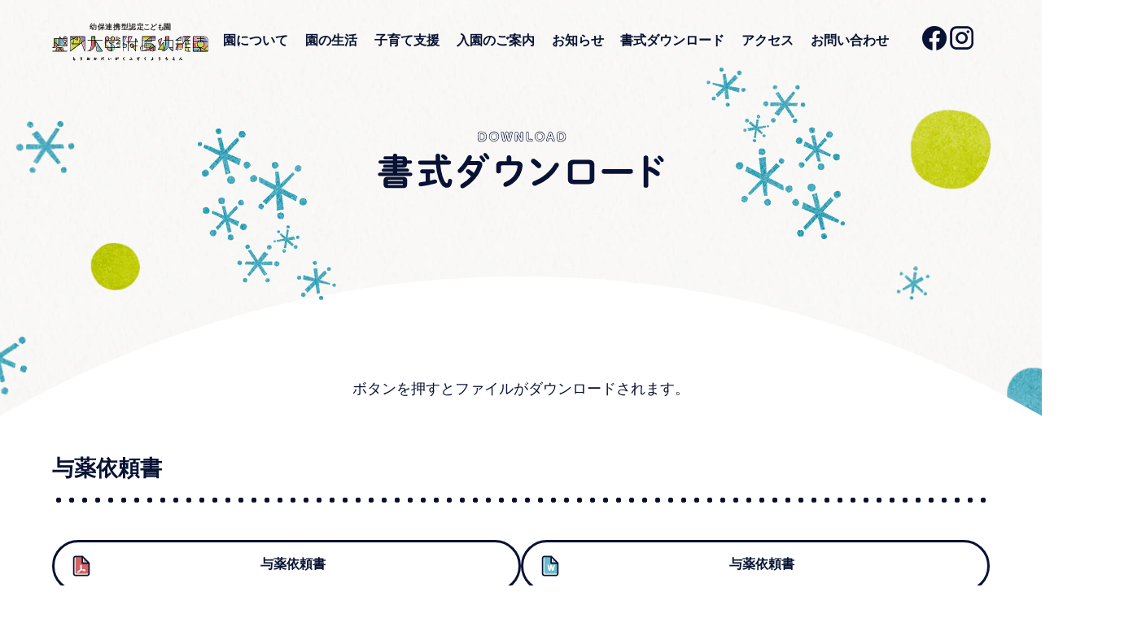

--- FILE ---
content_type: text/html; charset=UTF-8
request_url: https://kinder.morioka-u.ac.jp/download/
body_size: 36083
content:
<!DOCTYPE html>
<html lang="ja">
<head>
  <meta charset="utf-8">
  <meta name="viewport" content="width=device-width, initial-scale=1">
  <meta name="format-detection" content="telephone=no">
  <!-- IEのIEの最新で表示する指定 -->
  <meta http-equiv="X-UA-Compatible" content="IE=edge,chrome=1">

  <link rel="apple-touch-icon" href="https://kinder.morioka-u.ac.jp/wp/wp-content/themes/kinder-morioka/_assets/img/apple_touch_icon.png" />
  <link rel="manifest" href="https://kinder.morioka-u.ac.jp/wp/wp-content/themes/kinder-morioka/_assets/img/manifest.json" />
  <meta name="msapplication-TileImage" content="https://kinder.morioka-u.ac.jp/wp/wp-content/themes/kinder-morioka/_assets/img/apple_touch_icon_x270.png">

  <title>書式ダウンロード &#8211; 盛岡大学附属幼稚園</title>
<meta name='robots' content='max-image-preview:large' />
	<style>img:is([sizes="auto" i], [sizes^="auto," i]) { contain-intrinsic-size: 3000px 1500px }</style>
	<meta name="description" content="各種申請に関する書類を掲載しています。保護者の方はこちらのページから必要な書類をダウンロードしてご利用ください。" />
<meta name="keywords" content="認定こども園,盛岡大学附属幼稚園,盛岡,幼稚園,附属幼稚園">
<link rel="canonical" href="https://kinder.morioka-u.ac.jp/download/">
<meta property="og:type" content="article" />
<meta property="og:locale" content="ja_JP" />
<meta property="og:site_name" content="盛岡大学附属幼稚園" />
<meta property="og:title" content="書式ダウンロード – 盛岡大学附属幼稚園" />
<meta property="og:description" content="各種申請に関する書類を掲載しています。保護者の方はこちらのページから必要な書類をダウンロードしてご利用ください。" />
<meta property="og:url" content="https://kinder.morioka-u.ac.jp/download/" />
<meta property="og:image" content="https://kinder.morioka-u.ac.jp/wp/wp-content/themes/kinder-morioka/_assets/img/img_ogp.jpg" />
<meta property="og:image:width" content="1200">
<meta property="og:image:height" content="630">
<meta name="twitter:card" content="summary_large_image" />
<meta name="twitter:tilte" content="書式ダウンロード – 盛岡大学附属幼稚園" />
<meta name="twitter:description" content="各種申請に関する書類を掲載しています。保護者の方はこちらのページから必要な書類をダウンロードしてご利用ください。" />
<meta name="twitter:image" content="https://kinder.morioka-u.ac.jp/wp/wp-content/themes/kinder-morioka/_assets/img/img_ogp.jpg" />
<link rel='stylesheet' id='wp-block-library-css' href='https://kinder.morioka-u.ac.jp/wp/wp-includes/css/dist/block-library/style.min.css' type='text/css' media='all' />
<style id='classic-theme-styles-inline-css' type='text/css'>
/*! This file is auto-generated */
.wp-block-button__link{color:#fff;background-color:#32373c;border-radius:9999px;box-shadow:none;text-decoration:none;padding:calc(.667em + 2px) calc(1.333em + 2px);font-size:1.125em}.wp-block-file__button{background:#32373c;color:#fff;text-decoration:none}
</style>
<style id='global-styles-inline-css' type='text/css'>
:root{--wp--preset--aspect-ratio--square: 1;--wp--preset--aspect-ratio--4-3: 4/3;--wp--preset--aspect-ratio--3-4: 3/4;--wp--preset--aspect-ratio--3-2: 3/2;--wp--preset--aspect-ratio--2-3: 2/3;--wp--preset--aspect-ratio--16-9: 16/9;--wp--preset--aspect-ratio--9-16: 9/16;--wp--preset--color--black: #000000;--wp--preset--color--cyan-bluish-gray: #abb8c3;--wp--preset--color--white: #ffffff;--wp--preset--color--pale-pink: #f78da7;--wp--preset--color--vivid-red: #cf2e2e;--wp--preset--color--luminous-vivid-orange: #ff6900;--wp--preset--color--luminous-vivid-amber: #fcb900;--wp--preset--color--light-green-cyan: #7bdcb5;--wp--preset--color--vivid-green-cyan: #00d084;--wp--preset--color--pale-cyan-blue: #8ed1fc;--wp--preset--color--vivid-cyan-blue: #0693e3;--wp--preset--color--vivid-purple: #9b51e0;--wp--preset--gradient--vivid-cyan-blue-to-vivid-purple: linear-gradient(135deg,rgba(6,147,227,1) 0%,rgb(155,81,224) 100%);--wp--preset--gradient--light-green-cyan-to-vivid-green-cyan: linear-gradient(135deg,rgb(122,220,180) 0%,rgb(0,208,130) 100%);--wp--preset--gradient--luminous-vivid-amber-to-luminous-vivid-orange: linear-gradient(135deg,rgba(252,185,0,1) 0%,rgba(255,105,0,1) 100%);--wp--preset--gradient--luminous-vivid-orange-to-vivid-red: linear-gradient(135deg,rgba(255,105,0,1) 0%,rgb(207,46,46) 100%);--wp--preset--gradient--very-light-gray-to-cyan-bluish-gray: linear-gradient(135deg,rgb(238,238,238) 0%,rgb(169,184,195) 100%);--wp--preset--gradient--cool-to-warm-spectrum: linear-gradient(135deg,rgb(74,234,220) 0%,rgb(151,120,209) 20%,rgb(207,42,186) 40%,rgb(238,44,130) 60%,rgb(251,105,98) 80%,rgb(254,248,76) 100%);--wp--preset--gradient--blush-light-purple: linear-gradient(135deg,rgb(255,206,236) 0%,rgb(152,150,240) 100%);--wp--preset--gradient--blush-bordeaux: linear-gradient(135deg,rgb(254,205,165) 0%,rgb(254,45,45) 50%,rgb(107,0,62) 100%);--wp--preset--gradient--luminous-dusk: linear-gradient(135deg,rgb(255,203,112) 0%,rgb(199,81,192) 50%,rgb(65,88,208) 100%);--wp--preset--gradient--pale-ocean: linear-gradient(135deg,rgb(255,245,203) 0%,rgb(182,227,212) 50%,rgb(51,167,181) 100%);--wp--preset--gradient--electric-grass: linear-gradient(135deg,rgb(202,248,128) 0%,rgb(113,206,126) 100%);--wp--preset--gradient--midnight: linear-gradient(135deg,rgb(2,3,129) 0%,rgb(40,116,252) 100%);--wp--preset--font-size--small: 13px;--wp--preset--font-size--medium: 20px;--wp--preset--font-size--large: 36px;--wp--preset--font-size--x-large: 42px;--wp--preset--spacing--20: 0.44rem;--wp--preset--spacing--30: 0.67rem;--wp--preset--spacing--40: 1rem;--wp--preset--spacing--50: 1.5rem;--wp--preset--spacing--60: 2.25rem;--wp--preset--spacing--70: 3.38rem;--wp--preset--spacing--80: 5.06rem;--wp--preset--shadow--natural: 6px 6px 9px rgba(0, 0, 0, 0.2);--wp--preset--shadow--deep: 12px 12px 50px rgba(0, 0, 0, 0.4);--wp--preset--shadow--sharp: 6px 6px 0px rgba(0, 0, 0, 0.2);--wp--preset--shadow--outlined: 6px 6px 0px -3px rgba(255, 255, 255, 1), 6px 6px rgba(0, 0, 0, 1);--wp--preset--shadow--crisp: 6px 6px 0px rgba(0, 0, 0, 1);}:where(.is-layout-flex){gap: 0.5em;}:where(.is-layout-grid){gap: 0.5em;}body .is-layout-flex{display: flex;}.is-layout-flex{flex-wrap: wrap;align-items: center;}.is-layout-flex > :is(*, div){margin: 0;}body .is-layout-grid{display: grid;}.is-layout-grid > :is(*, div){margin: 0;}:where(.wp-block-columns.is-layout-flex){gap: 2em;}:where(.wp-block-columns.is-layout-grid){gap: 2em;}:where(.wp-block-post-template.is-layout-flex){gap: 1.25em;}:where(.wp-block-post-template.is-layout-grid){gap: 1.25em;}.has-black-color{color: var(--wp--preset--color--black) !important;}.has-cyan-bluish-gray-color{color: var(--wp--preset--color--cyan-bluish-gray) !important;}.has-white-color{color: var(--wp--preset--color--white) !important;}.has-pale-pink-color{color: var(--wp--preset--color--pale-pink) !important;}.has-vivid-red-color{color: var(--wp--preset--color--vivid-red) !important;}.has-luminous-vivid-orange-color{color: var(--wp--preset--color--luminous-vivid-orange) !important;}.has-luminous-vivid-amber-color{color: var(--wp--preset--color--luminous-vivid-amber) !important;}.has-light-green-cyan-color{color: var(--wp--preset--color--light-green-cyan) !important;}.has-vivid-green-cyan-color{color: var(--wp--preset--color--vivid-green-cyan) !important;}.has-pale-cyan-blue-color{color: var(--wp--preset--color--pale-cyan-blue) !important;}.has-vivid-cyan-blue-color{color: var(--wp--preset--color--vivid-cyan-blue) !important;}.has-vivid-purple-color{color: var(--wp--preset--color--vivid-purple) !important;}.has-black-background-color{background-color: var(--wp--preset--color--black) !important;}.has-cyan-bluish-gray-background-color{background-color: var(--wp--preset--color--cyan-bluish-gray) !important;}.has-white-background-color{background-color: var(--wp--preset--color--white) !important;}.has-pale-pink-background-color{background-color: var(--wp--preset--color--pale-pink) !important;}.has-vivid-red-background-color{background-color: var(--wp--preset--color--vivid-red) !important;}.has-luminous-vivid-orange-background-color{background-color: var(--wp--preset--color--luminous-vivid-orange) !important;}.has-luminous-vivid-amber-background-color{background-color: var(--wp--preset--color--luminous-vivid-amber) !important;}.has-light-green-cyan-background-color{background-color: var(--wp--preset--color--light-green-cyan) !important;}.has-vivid-green-cyan-background-color{background-color: var(--wp--preset--color--vivid-green-cyan) !important;}.has-pale-cyan-blue-background-color{background-color: var(--wp--preset--color--pale-cyan-blue) !important;}.has-vivid-cyan-blue-background-color{background-color: var(--wp--preset--color--vivid-cyan-blue) !important;}.has-vivid-purple-background-color{background-color: var(--wp--preset--color--vivid-purple) !important;}.has-black-border-color{border-color: var(--wp--preset--color--black) !important;}.has-cyan-bluish-gray-border-color{border-color: var(--wp--preset--color--cyan-bluish-gray) !important;}.has-white-border-color{border-color: var(--wp--preset--color--white) !important;}.has-pale-pink-border-color{border-color: var(--wp--preset--color--pale-pink) !important;}.has-vivid-red-border-color{border-color: var(--wp--preset--color--vivid-red) !important;}.has-luminous-vivid-orange-border-color{border-color: var(--wp--preset--color--luminous-vivid-orange) !important;}.has-luminous-vivid-amber-border-color{border-color: var(--wp--preset--color--luminous-vivid-amber) !important;}.has-light-green-cyan-border-color{border-color: var(--wp--preset--color--light-green-cyan) !important;}.has-vivid-green-cyan-border-color{border-color: var(--wp--preset--color--vivid-green-cyan) !important;}.has-pale-cyan-blue-border-color{border-color: var(--wp--preset--color--pale-cyan-blue) !important;}.has-vivid-cyan-blue-border-color{border-color: var(--wp--preset--color--vivid-cyan-blue) !important;}.has-vivid-purple-border-color{border-color: var(--wp--preset--color--vivid-purple) !important;}.has-vivid-cyan-blue-to-vivid-purple-gradient-background{background: var(--wp--preset--gradient--vivid-cyan-blue-to-vivid-purple) !important;}.has-light-green-cyan-to-vivid-green-cyan-gradient-background{background: var(--wp--preset--gradient--light-green-cyan-to-vivid-green-cyan) !important;}.has-luminous-vivid-amber-to-luminous-vivid-orange-gradient-background{background: var(--wp--preset--gradient--luminous-vivid-amber-to-luminous-vivid-orange) !important;}.has-luminous-vivid-orange-to-vivid-red-gradient-background{background: var(--wp--preset--gradient--luminous-vivid-orange-to-vivid-red) !important;}.has-very-light-gray-to-cyan-bluish-gray-gradient-background{background: var(--wp--preset--gradient--very-light-gray-to-cyan-bluish-gray) !important;}.has-cool-to-warm-spectrum-gradient-background{background: var(--wp--preset--gradient--cool-to-warm-spectrum) !important;}.has-blush-light-purple-gradient-background{background: var(--wp--preset--gradient--blush-light-purple) !important;}.has-blush-bordeaux-gradient-background{background: var(--wp--preset--gradient--blush-bordeaux) !important;}.has-luminous-dusk-gradient-background{background: var(--wp--preset--gradient--luminous-dusk) !important;}.has-pale-ocean-gradient-background{background: var(--wp--preset--gradient--pale-ocean) !important;}.has-electric-grass-gradient-background{background: var(--wp--preset--gradient--electric-grass) !important;}.has-midnight-gradient-background{background: var(--wp--preset--gradient--midnight) !important;}.has-small-font-size{font-size: var(--wp--preset--font-size--small) !important;}.has-medium-font-size{font-size: var(--wp--preset--font-size--medium) !important;}.has-large-font-size{font-size: var(--wp--preset--font-size--large) !important;}.has-x-large-font-size{font-size: var(--wp--preset--font-size--x-large) !important;}
:where(.wp-block-post-template.is-layout-flex){gap: 1.25em;}:where(.wp-block-post-template.is-layout-grid){gap: 1.25em;}
:where(.wp-block-columns.is-layout-flex){gap: 2em;}:where(.wp-block-columns.is-layout-grid){gap: 2em;}
:root :where(.wp-block-pullquote){font-size: 1.5em;line-height: 1.6;}
</style>
<link rel='stylesheet' id='contact-form-7-css' href='https://kinder.morioka-u.ac.jp/wp/wp-content/plugins/contact-form-7/includes/css/styles.css?ver=6.1.2' type='text/css' media='all' />
<link rel='stylesheet' id='slick_css-css' href='https://kinder.morioka-u.ac.jp/wp/wp-content/themes/kinder-morioka/_assets/css/slick.css' type='text/css' media='' />
<link rel='stylesheet' id='main_css-css' href='https://kinder.morioka-u.ac.jp/wp/wp-content/themes/kinder-morioka/_assets/css/style.css' type='text/css' media='all' />
<link rel="https://api.w.org/" href="https://kinder.morioka-u.ac.jp/wp-json/" /><link rel="alternate" title="JSON" type="application/json" href="https://kinder.morioka-u.ac.jp/wp-json/wp/v2/pages/29" /><link rel="canonical" href="https://kinder.morioka-u.ac.jp/download/" />
<link rel='shortlink' href='https://kinder.morioka-u.ac.jp/?p=29' />
<link rel="alternate" title="oEmbed (JSON)" type="application/json+oembed" href="https://kinder.morioka-u.ac.jp/wp-json/oembed/1.0/embed?url=https%3A%2F%2Fkinder.morioka-u.ac.jp%2Fdownload%2F" />
<link rel="alternate" title="oEmbed (XML)" type="text/xml+oembed" href="https://kinder.morioka-u.ac.jp/wp-json/oembed/1.0/embed?url=https%3A%2F%2Fkinder.morioka-u.ac.jp%2Fdownload%2F&#038;format=xml" />
<link rel="icon" href="https://kinder.morioka-u.ac.jp/wp/wp-content/uploads/2022/04/cropped-favicon-32x32.png" sizes="32x32" />
<link rel="icon" href="https://kinder.morioka-u.ac.jp/wp/wp-content/uploads/2022/04/cropped-favicon-192x192.png" sizes="192x192" />
<link rel="apple-touch-icon" href="https://kinder.morioka-u.ac.jp/wp/wp-content/uploads/2022/04/cropped-favicon-180x180.png" />
<meta name="msapplication-TileImage" content="https://kinder.morioka-u.ac.jp/wp/wp-content/uploads/2022/04/cropped-favicon-270x270.png" />


  <!-- 本番環境のみGoogle Analyticsタグ挿入 -->
    <!-- Global site tag (gtag.js) - Google Analytics -->
  <script async src="https://www.googletagmanager.com/gtag/js?id=G-ZPL12D030Y"></script>
  <script>
    window.dataLayer = window.dataLayer || [];
    function gtag(){dataLayer.push(arguments);}
    gtag('js', new Date());

    gtag('config', 'G-ZPL12D030Y');
  </script>
  

</head>

<body class="wp-singular page-template-default page page-id-29 wp-theme-kinder-morioka download">
    <div id="fb-root"></div>
  <script async defer crossorigin="anonymous" src="https://connect.facebook.net/ja_JP/sdk.js#xfbml=1&version=v13.0" nonce="pffRTTvj"></script>
  <div area-hidden="true" class="body-bg-texture"></div>

  <header>
    <!-- PC固定 -->
    <div id="header-pc">

      <div class="header-menu">
        <div class="header-inner-logo">
          <a href="https://kinder.morioka-u.ac.jp/" class="header-ttl trans-late" rel="home">
            <img class="trans-late" src="https://kinder.morioka-u.ac.jp/wp/wp-content/themes/kinder-morioka/_assets/img/common/head_kodomoen.svg" alt="認定こども園 盛岡大学附属幼稚園">
          </a>
        </div>

        <nav class="header-box">
            <ul id="menu-pc%e3%82%b0%e3%83%ad%e3%83%bc%e3%83%90%e3%83%ab%e3%83%a1%e3%83%8b%e3%83%a5%e3%83%bc" class="menu"><li><a href="https://kinder.morioka-u.ac.jp/about/">園について</a></li>
<li><a href="https://kinder.morioka-u.ac.jp/life/">園の生活</a></li>
<li><a href="https://kinder.morioka-u.ac.jp/support/">子育て支援</a></li>
<li><a href="https://kinder.morioka-u.ac.jp/guidance/">入園のご案内</a></li>
<li><a href="https://kinder.morioka-u.ac.jp/news/">お知らせ</a></li>
<li><a href="https://kinder.morioka-u.ac.jp/download/" aria-current="page">書式ダウンロード</a></li>
<li><a href="#access">アクセス</a></li>
<li><a href="https://kinder.morioka-u.ac.jp/contact/">お問い合わせ</a></li>
</ul>            <div class="header-icon-box">
              <div class="header-icon">
              <a class="icon trans-late" href="https://www.facebook.com/%E5%B9%BC%E4%BF%9D%E9%80%A3%E6%90%BA%E5%9E%8B%E8%AA%8D%E5%AE%9A%E3%81%93%E3%81%A9%E3%82%82%E5%9C%92%E7%9B%9B%E5%B2%A1%E5%A4%A7%E5%AD%A6%E9%99%84%E5%B1%9E%E5%B9%BC%E7%A8%9A%E5%9C%92-100344479316578" target="_blank" rel="noopener noreferrer"><i class="icon-font font-icon-facebook"></i></a>
                <a class="icon trans-late" href="https://www.instagram.com/morihuyou/" target="_blank" rel="noopener noreferrer"><i class="icon-font font-icon-instagram"></i></a>
              </div>
            </div>
          </nav>
        </div>

        <!-- PC追従 -->
        <div id="header-fixd">
          <div class="header-inner">
              <div class="header-inner-logo">
                <a href="https://kinder.morioka-u.ac.jp/" class="header-ttl trans-late" rel="home">
                  <img src="https://kinder.morioka-u.ac.jp/wp/wp-content/themes/kinder-morioka/_assets/img/common/head_logo.svg" alt="認定こども園 盛岡大学附属幼稚園">
                </a>
              </div>
              <nav class="header-box">
                <ul id="menu-pc%e3%82%b0%e3%83%ad%e3%83%bc%e3%83%90%e3%83%ab%e3%83%a1%e3%83%8b%e3%83%a5%e3%83%bc-1" class="menu"><li><a href="https://kinder.morioka-u.ac.jp/about/">園について</a></li>
<li><a href="https://kinder.morioka-u.ac.jp/life/">園の生活</a></li>
<li><a href="https://kinder.morioka-u.ac.jp/support/">子育て支援</a></li>
<li><a href="https://kinder.morioka-u.ac.jp/guidance/">入園のご案内</a></li>
<li><a href="https://kinder.morioka-u.ac.jp/news/">お知らせ</a></li>
<li><a href="https://kinder.morioka-u.ac.jp/download/" aria-current="page">書式ダウンロード</a></li>
<li><a href="#access">アクセス</a></li>
<li><a href="https://kinder.morioka-u.ac.jp/contact/">お問い合わせ</a></li>
</ul>              </nav>
          </div>
        </div>

    </div>

      <!-- SPメニュー -->
      <div id="header-sp">
        <div class="header-icon-box">
          <div class="header-icon">
          <a class="icon trans-late" href="https://www.facebook.com/%E5%B9%BC%E4%BF%9D%E9%80%A3%E6%90%BA%E5%9E%8B%E8%AA%8D%E5%AE%9A%E3%81%93%E3%81%A9%E3%82%82%E5%9C%92%E7%9B%9B%E5%B2%A1%E5%A4%A7%E5%AD%A6%E9%99%84%E5%B1%9E%E5%B9%BC%E7%A8%9A%E5%9C%92-100344479316578" target="_blank" rel="noopener noreferrer"><i class="icon-font font-icon-facebook"></i></a>
            <a class="icon trans-late" href="https://www.instagram.com/morihuyou/" target="_blank" rel="noopener noreferrer"><i class="icon-font font-icon-instagram"></i></a>
          </div>
        </div>

        <div class="header-inner-logo">
          <a href="https://kinder.morioka-u.ac.jp/" class="header-ttl trans-late" rel="home">
            <img src="https://kinder.morioka-u.ac.jp/wp/wp-content/themes/kinder-morioka/_assets/img/common/head_logo.svg" alt="認定こども園 盛岡大学附属幼稚園">
          </a>
        </div>

        <button id="hum-btn" class="toggle-wrapper">
          <div class="menu-toggle">
            <span></span>
            <span></span>
            <span></span>
          </div>
          <p class="hum-menu">menu</p>
          <p class="hum-menu-close">close</p>
        </button>

        <nav class="hummenu-open sp-hum-bg">

          <ul id="menu-pc%e3%83%95%e3%83%83%e3%82%bf%e3%83%bcsp%e3%83%a1%e3%83%8b%e3%83%a5%e3%83%bc%ef%bc%88%e5%85%b1%e9%80%9a%ef%bc%89" class="menu"><li><a href="https://kinder.morioka-u.ac.jp/">ホーム</a><span class="toggle-area"></span></li>
<li class="parent"><a href="https://kinder.morioka-u.ac.jp/about/">園について</a><span class="toggle-area"></span>
<ul class="sub-menu">
	<li><a href="https://kinder.morioka-u.ac.jp/about#goal">教育目標</a><span class="toggle-area"></span></li>
	<li><a href="https://kinder.morioka-u.ac.jp/about#greeting">園長挨拶</a><span class="toggle-area"></span></li>
	<li><a href="https://kinder.morioka-u.ac.jp/about/#thought">メインアートに込めた想い</a><span class="toggle-area"></span></li>
	<li><a href="https://kinder.morioka-u.ac.jp/about#history">園の歩み</a><span class="toggle-area"></span></li>
	<li><a href="https://kinder.morioka-u.ac.jp/about/#disclosure">情報公開</a><span class="toggle-area"></span></li>
</ul>
</li>
<li class="parent"><a href="https://kinder.morioka-u.ac.jp/life/">園の生活</a><span class="toggle-area"></span>
<ul class="sub-menu">
	<li><a href="https://kinder.morioka-u.ac.jp/life#day">1日の過ごし方</a><span class="toggle-area"></span></li>
	<li><a href="https://kinder.morioka-u.ac.jp/life#school-life">年間行事</a><span class="toggle-area"></span></li>
	<li><a href="https://kinder.morioka-u.ac.jp/life#state-school">園の様子</a><span class="toggle-area"></span></li>
</ul>
</li>
<li class="parent"><a href="https://kinder.morioka-u.ac.jp/support/">子育て支援</a><span class="toggle-area"></span>
<ul class="sub-menu">
	<li><a href="https://kinder.morioka-u.ac.jp/support#circle-information">サークルのご案内</a><span class="toggle-area"></span></li>
	<li><a href="https://kinder.morioka-u.ac.jp/support#consult">子育て相談</a><span class="toggle-area"></span></li>
</ul>
</li>
<li class="parent"><a href="https://kinder.morioka-u.ac.jp/guidance/">入園のご案内</a><span class="toggle-area"></span>
<ul class="sub-menu">
	<li><a href="https://kinder.morioka-u.ac.jp/guidance#recruitmen">募集要項</a><span class="toggle-area"></span></li>
	<li><a href="https://kinder.morioka-u.ac.jp/guidance#fieldtrip">見学について</a><span class="toggle-area"></span></li>
	<li><a href="https://kinder.morioka-u.ac.jp/guidance#organization">クラス編成</a><span class="toggle-area"></span></li>
</ul>
</li>
<li><a href="https://kinder.morioka-u.ac.jp/news/">お知らせ</a><span class="toggle-area"></span></li>
<li><a href="https://kinder.morioka-u.ac.jp/download/" aria-current="page">書式ダウンロード</a><span class="toggle-area"></span></li>
<li><a href="#access">アクセス</a><span class="toggle-area"></span></li>
<li><a href="https://kinder.morioka-u.ac.jp/contact#privacy">プライバシーポリシー</a><span class="toggle-area"></span></li>
</ul>

          <div class="hum-logo-wrap">
            <img class="hum-logo" src="https://kinder.morioka-u.ac.jp/wp/wp-content/themes/kinder-morioka/_assets/img/common/foot_logo.svg" alt="認定こども園　盛岡大学附属幼稚園ロゴ">
            <p class="text-center mb-0">
              <a href="tel:019-641-2557">
                <img class="info-left-tel" src="https://kinder.morioka-u.ac.jp/wp/wp-content/themes/kinder-morioka/_assets/img/common/foot_tel.svg" alt="お問い合わせ電話番号">
              </a>
            </p>
            <p class="info-tel-text">9:00〜17:00（土日祝日お休み）</p>
            <div class="text-center"><a class="btn icon-font font-icon-mail" href="https://kinder.morioka-u.ac.jp//contact">お問い合わせ</a></div>
          </div>
          <div class="hum-sns-wrap">
            <img src="https://kinder.morioka-u.ac.jp/wp/wp-content/themes/kinder-morioka/_assets/img/common/hummenu_ttl_sns.svg" alt="Follow us フォローしてね">
            <div class="sns-icon">
            <a class="icon trans-late" href="https://www.facebook.com/%E5%B9%BC%E4%BF%9D%E9%80%A3%E6%90%BA%E5%9E%8B%E8%AA%8D%E5%AE%9A%E3%81%93%E3%81%A9%E3%82%82%E5%9C%92%E7%9B%9B%E5%B2%A1%E5%A4%A7%E5%AD%A6%E9%99%84%E5%B1%9E%E5%B9%BC%E7%A8%9A%E5%9C%92-100344479316578" target="_blank" rel="noopener noreferrer"><i class="icon-font font-icon-facebook"></i></a>
              <a class="icon trans-late" href="https://www.instagram.com/morihuyou/" target="_blank" rel="noopener noreferrer"><i class="icon-font font-icon-instagram"></i></a>
            </div>
          </div>
        </nav>

      </div>


  </header>
<main>
  <div class="page-header">
    <div class="inner">
      <h1 class="page-ttl">
        <img class="ttl-img" src="https://kinder.morioka-u.ac.jp/wp/wp-content/themes/kinder-morioka/_assets/img/download/pagettl_download.svg" alt="書式ダウンロード">
      </h1>
    </div>
  </div>

  <div id="page-inner">
          
<section class="page-content-first">
    <div  class="inner">
        <p class="text-center">ボタンを押すとファイルがダウンロードされます。</p>

        <h2 class="heading-style3">与薬依頼書</h2>
        <div class="btn-column-wrap">
            <div class="wp-block-column"><a class="btn" href="/wp/wp-content/uploads/2024/04/yoyaku.pdf" target="_blank" rel="noopener noreferrer" class="external elink-icon">与薬依頼書</a></div>
            <div class="wp-block-column"><a class="btn" href="/wp/wp-content/uploads/2024/04/yoyaku.docx" target="_blank" rel="noopener noreferrer" class="external elink-icon">与薬依頼書</a></div>
        </div>

        <h2 class="heading-style3">預り保育申込様式</h2>
        <p>預り保育申込様式には「預かり保育利用申込書」「預かり保育給食申込書」「延長保育利用申込書」の3つが含まれています。</p>
        <div class="btn-column-wrap">
            <div class="wp-block-column"><a class="btn" href="/wp/wp-content/uploads/2025/05/azukari_hoiku_yousiki.pdf" target="_blank" rel="noopener noreferrer" class="external elink-icon">預り保育申込様式</a></div>
            <div class="wp-block-column"><a class="btn" href="/wp/wp-content/uploads/2025/05/azukari_hoiku_yousiki.doc" target="_blank" rel="noopener noreferrer" class="external elink-icon">預り保育申込様式</a></div>
        </div>

        <h2 class="heading-style3">土曜保育申請書</h2>
        <div class="btn-column-wrap">
            <div class="wp-block-column"><a class="btn" href="/wp/wp-content/uploads/2025/05/doyou_hoiku.pdf" target="_blank" rel="noopener noreferrer" class="external elink-icon">土曜保育申請書</a></div>
            <div class="wp-block-column"><a class="btn" href="/wp/wp-content/uploads/2025/05/doyou_hoiku.doc" target="_blank" rel="noopener noreferrer" class="external elink-icon">土曜保育申請書</a></div>
        </div>

        <h2 class="heading-style3">学籍事項変更届</h2>
        <div class="btn-column-wrap">
            <div class="wp-block-column"><a class="btn" href="/wp/wp-content/uploads/2024/04/gakuseki_jikou_henkou.pdf" target="_blank" rel="noopener noreferrer" class="external elink-icon">学籍事項変更届</a></div>
            <div class="wp-block-column"><a class="btn" href="/wp/wp-content/uploads/2024/04/gakuseki_jikou_henkou.docx" target="_blank" rel="noopener noreferrer" class="external elink-icon">学籍事項変更届</a></div>
        </div>

    </div>
</section>
      </div>
</main>

</main>

    <footer>
      <div id="page-top"></div>
      <div class="inner">
        <div class="info-left">
          <img class="info-left-logo" src="https://kinder.morioka-u.ac.jp/wp/wp-content/themes/kinder-morioka/_assets/img/common/foot_logo.svg" alt="認定こども園　盛岡大学附属幼稚園ロゴ">
          <a href="tel:019-641-2557">
            <img class="info-left-tel" src="https://kinder.morioka-u.ac.jp/wp/wp-content/themes/kinder-morioka/_assets/img/common/foot_tel.svg">
          </a>
          <p class="info-tel-text">9:00〜17:00（土日祝日お休み）</p>
          <div class="text-center"><a class="btn icon-font font-icon-mail" href="https://kinder.morioka-u.ac.jp//contact">お問い合わせ</a></div>
        </div>
        <div class="info-right">
          <div class="info-sns">
            <h2 class=""><img class="ttl" src="https://kinder.morioka-u.ac.jp/wp/wp-content/themes/kinder-morioka/_assets/img/common/foot_subhead_sns.svg" alt="Follow us フォローしてね"></h2>
            <div class="sns-icon">
            <a class="icon trans-late" href="https://www.facebook.com/%E5%B9%BC%E4%BF%9D%E9%80%A3%E6%90%BA%E5%9E%8B%E8%AA%8D%E5%AE%9A%E3%81%93%E3%81%A9%E3%82%82%E5%9C%92%E7%9B%9B%E5%B2%A1%E5%A4%A7%E5%AD%A6%E9%99%84%E5%B1%9E%E5%B9%BC%E7%A8%9A%E5%9C%92-100344479316578" target="_blank" rel="noopener noreferrer"><i class="icon-font font-icon-facebook"></i></a>
            <a class="icon trans-late" href="https://www.instagram.com/morihuyou/" target="_blank" rel="noopener noreferrer"><i class="icon-font font-icon-instagram"></i></a>
            </div>
          </div>
          <div id="access" class="info-map">
              <div class="info-adress">
                <h2 class=""><img class="ttl" src="https://kinder.morioka-u.ac.jp/wp/wp-content/themes/kinder-morioka/_assets/img/common/foot_subhead_access.svg" alt="アクセス情報"></h2>
                <p>〒020-0124 岩手県盛岡市厨川5丁目4-1</p>
              </div>
              <iframe src="https://www.google.com/maps/embed?pb=!1m18!1m12!1m3!1d3067.5598308037743!2d141.1238389153757!3d39.749537279448205!2m3!1f0!2f0!3f0!3m2!1i1024!2i768!4f13.1!3m3!1m2!1s0x5f85741d9d16bab9%3A0x727ab8a52e4b0043!2z55ub5bKh5aSn5a2m6ZmE5bGe5Y6o5bed5bm856ia5ZyS!5e0!3m2!1sja!2sjp!4v1645002484997!5m2!1sja!2sjp" width="554" height="216" style="border:0;" allowfullscreen="" loading="lazy"></iframe>
              <div class="text-center"><a class="btn icon-font font-icon-map-marker" href="https://www.google.com/maps/place/%E3%80%92020-0124+%E5%B2%A9%E6%89%8B%E7%9C%8C%E7%9B%9B%E5%B2%A1%E5%B8%82%E5%8E%A8%E5%B7%9D%EF%BC%95%E4%B8%81%E7%9B%AE%EF%BC%94%E2%88%92%EF%BC%91/@39.7496156,141.123896,17z/data=!3m1!4b1!4m5!3m4!1s0x5f85741d9d03d8af:0xb3a76ab1517f5f00!8m2!3d39.7496156!4d141.1260847">Google Map</a></div>
          </div>
        </div>
      </div>



      <div class="footer-nav">
        <span class="footer-bg"></span>

            <div class="footer-nav-inner">
              <ul id="menu-pc%e3%83%95%e3%83%83%e3%82%bf%e3%83%bcsp%e3%83%a1%e3%83%8b%e3%83%a5%e3%83%bc%ef%bc%88%e5%85%b1%e9%80%9a%ef%bc%89-1" class="menu"><li><a href="https://kinder.morioka-u.ac.jp/">ホーム</a></li>
<li class="parent"><a href="https://kinder.morioka-u.ac.jp/about/">園について</a>
<ul class="sub-menu">
	<li><a href="https://kinder.morioka-u.ac.jp/about#goal">教育目標</a></li>
	<li><a href="https://kinder.morioka-u.ac.jp/about#greeting">園長挨拶</a></li>
	<li><a href="https://kinder.morioka-u.ac.jp/about/#thought">メインアートに込めた想い</a></li>
	<li><a href="https://kinder.morioka-u.ac.jp/about#history">園の歩み</a></li>
	<li><a href="https://kinder.morioka-u.ac.jp/about/#disclosure">情報公開</a></li>
</ul>
</li>
<li class="parent"><a href="https://kinder.morioka-u.ac.jp/life/">園の生活</a>
<ul class="sub-menu">
	<li><a href="https://kinder.morioka-u.ac.jp/life#day">1日の過ごし方</a></li>
	<li><a href="https://kinder.morioka-u.ac.jp/life#school-life">年間行事</a></li>
	<li><a href="https://kinder.morioka-u.ac.jp/life#state-school">園の様子</a></li>
</ul>
</li>
<li class="parent"><a href="https://kinder.morioka-u.ac.jp/support/">子育て支援</a>
<ul class="sub-menu">
	<li><a href="https://kinder.morioka-u.ac.jp/support#circle-information">サークルのご案内</a></li>
	<li><a href="https://kinder.morioka-u.ac.jp/support#consult">子育て相談</a></li>
</ul>
</li>
<li class="parent"><a href="https://kinder.morioka-u.ac.jp/guidance/">入園のご案内</a>
<ul class="sub-menu">
	<li><a href="https://kinder.morioka-u.ac.jp/guidance#recruitmen">募集要項</a></li>
	<li><a href="https://kinder.morioka-u.ac.jp/guidance#fieldtrip">見学について</a></li>
	<li><a href="https://kinder.morioka-u.ac.jp/guidance#organization">クラス編成</a></li>
</ul>
</li>
<li><a href="https://kinder.morioka-u.ac.jp/news/">お知らせ</a></li>
<li><a href="https://kinder.morioka-u.ac.jp/download/" aria-current="page">書式ダウンロード</a></li>
<li><a href="#access">アクセス</a></li>
<li><a href="https://kinder.morioka-u.ac.jp/contact#privacy">プライバシーポリシー</a></li>
</ul>
            </div><!-- footer-nav-inner -->
            <small><span class="copywrite">&copy;</span> 2021 Morioka University Kindergarten</small>
      </div><!-- footer-nav -->

    </footer>

    <script type="speculationrules">
{"prefetch":[{"source":"document","where":{"and":[{"href_matches":"\/*"},{"not":{"href_matches":["\/wp\/wp-*.php","\/wp\/wp-admin\/*","\/wp\/wp-content\/uploads\/*","\/wp\/wp-content\/*","\/wp\/wp-content\/plugins\/*","\/wp\/wp-content\/themes\/kinder-morioka\/*","\/*\\?(.+)"]}},{"not":{"selector_matches":"a[rel~=\"nofollow\"]"}},{"not":{"selector_matches":".no-prefetch, .no-prefetch a"}}]},"eagerness":"conservative"}]}
</script>
<script type="text/javascript" src="https://kinder.morioka-u.ac.jp/wp/wp-includes/js/dist/hooks.min.js?ver=4d63a3d491d11ffd8ac6" id="wp-hooks-js"></script>
<script type="text/javascript" src="https://kinder.morioka-u.ac.jp/wp/wp-includes/js/dist/i18n.min.js?ver=5e580eb46a90c2b997e6" id="wp-i18n-js"></script>
<script type="text/javascript" id="wp-i18n-js-after">
/* <![CDATA[ */
wp.i18n.setLocaleData( { 'text direction\u0004ltr': [ 'ltr' ] } );
/* ]]> */
</script>
<script type="text/javascript" src="https://kinder.morioka-u.ac.jp/wp/wp-content/plugins/contact-form-7/includes/swv/js/index.js?ver=6.1.2" id="swv-js"></script>
<script type="text/javascript" id="contact-form-7-js-translations">
/* <![CDATA[ */
( function( domain, translations ) {
	var localeData = translations.locale_data[ domain ] || translations.locale_data.messages;
	localeData[""].domain = domain;
	wp.i18n.setLocaleData( localeData, domain );
} )( "contact-form-7", {"translation-revision-date":"2025-09-30 07:44:19+0000","generator":"GlotPress\/4.0.1","domain":"messages","locale_data":{"messages":{"":{"domain":"messages","plural-forms":"nplurals=1; plural=0;","lang":"ja_JP"},"This contact form is placed in the wrong place.":["\u3053\u306e\u30b3\u30f3\u30bf\u30af\u30c8\u30d5\u30a9\u30fc\u30e0\u306f\u9593\u9055\u3063\u305f\u4f4d\u7f6e\u306b\u7f6e\u304b\u308c\u3066\u3044\u307e\u3059\u3002"],"Error:":["\u30a8\u30e9\u30fc:"]}},"comment":{"reference":"includes\/js\/index.js"}} );
/* ]]> */
</script>
<script type="text/javascript" id="contact-form-7-js-before">
/* <![CDATA[ */
var wpcf7 = {
    "api": {
        "root": "https:\/\/kinder.morioka-u.ac.jp\/wp-json\/",
        "namespace": "contact-form-7\/v1"
    }
};
/* ]]> */
</script>
<script type="text/javascript" src="https://kinder.morioka-u.ac.jp/wp/wp-content/plugins/contact-form-7/includes/js/index.js?ver=6.1.2" id="contact-form-7-js"></script>
<script type="text/javascript" src="https://kinder.morioka-u.ac.jp/wp/wp-content/themes/kinder-morioka/_assets/js/jquery-3.6.0.min.js" id="jquery-js"></script>
<script type="text/javascript" src="https://kinder.morioka-u.ac.jp/wp/wp-content/themes/kinder-morioka/_assets/js/index.js" id="index_js-js"></script>
<script type="text/javascript" src="https://kinder.morioka-u.ac.jp/wp/wp-content/themes/kinder-morioka/_assets/js/slick.min.js" id="slick_js-js"></script>
<script type="text/javascript" src="https://www.google.com/recaptcha/api.js?render=6LeOk6spAAAAAMB6kxQIiRxciZ6SOVrfbrVWIHTP&amp;ver=3.0" id="google-recaptcha-js"></script>
<script type="text/javascript" src="https://kinder.morioka-u.ac.jp/wp/wp-includes/js/dist/vendor/wp-polyfill.min.js?ver=3.15.0" id="wp-polyfill-js"></script>
<script type="text/javascript" id="wpcf7-recaptcha-js-before">
/* <![CDATA[ */
var wpcf7_recaptcha = {
    "sitekey": "6LeOk6spAAAAAMB6kxQIiRxciZ6SOVrfbrVWIHTP",
    "actions": {
        "homepage": "homepage",
        "contactform": "contactform"
    }
};
/* ]]> */
</script>
<script type="text/javascript" src="https://kinder.morioka-u.ac.jp/wp/wp-content/plugins/contact-form-7/modules/recaptcha/index.js?ver=6.1.2" id="wpcf7-recaptcha-js"></script>

  </body>
</html>


--- FILE ---
content_type: text/html; charset=utf-8
request_url: https://www.google.com/recaptcha/api2/anchor?ar=1&k=6LeOk6spAAAAAMB6kxQIiRxciZ6SOVrfbrVWIHTP&co=aHR0cHM6Ly9raW5kZXIubW9yaW9rYS11LmFjLmpwOjQ0Mw..&hl=en&v=N67nZn4AqZkNcbeMu4prBgzg&size=invisible&anchor-ms=20000&execute-ms=30000&cb=bhqkpchj4tsm
body_size: 48733
content:
<!DOCTYPE HTML><html dir="ltr" lang="en"><head><meta http-equiv="Content-Type" content="text/html; charset=UTF-8">
<meta http-equiv="X-UA-Compatible" content="IE=edge">
<title>reCAPTCHA</title>
<style type="text/css">
/* cyrillic-ext */
@font-face {
  font-family: 'Roboto';
  font-style: normal;
  font-weight: 400;
  font-stretch: 100%;
  src: url(//fonts.gstatic.com/s/roboto/v48/KFO7CnqEu92Fr1ME7kSn66aGLdTylUAMa3GUBHMdazTgWw.woff2) format('woff2');
  unicode-range: U+0460-052F, U+1C80-1C8A, U+20B4, U+2DE0-2DFF, U+A640-A69F, U+FE2E-FE2F;
}
/* cyrillic */
@font-face {
  font-family: 'Roboto';
  font-style: normal;
  font-weight: 400;
  font-stretch: 100%;
  src: url(//fonts.gstatic.com/s/roboto/v48/KFO7CnqEu92Fr1ME7kSn66aGLdTylUAMa3iUBHMdazTgWw.woff2) format('woff2');
  unicode-range: U+0301, U+0400-045F, U+0490-0491, U+04B0-04B1, U+2116;
}
/* greek-ext */
@font-face {
  font-family: 'Roboto';
  font-style: normal;
  font-weight: 400;
  font-stretch: 100%;
  src: url(//fonts.gstatic.com/s/roboto/v48/KFO7CnqEu92Fr1ME7kSn66aGLdTylUAMa3CUBHMdazTgWw.woff2) format('woff2');
  unicode-range: U+1F00-1FFF;
}
/* greek */
@font-face {
  font-family: 'Roboto';
  font-style: normal;
  font-weight: 400;
  font-stretch: 100%;
  src: url(//fonts.gstatic.com/s/roboto/v48/KFO7CnqEu92Fr1ME7kSn66aGLdTylUAMa3-UBHMdazTgWw.woff2) format('woff2');
  unicode-range: U+0370-0377, U+037A-037F, U+0384-038A, U+038C, U+038E-03A1, U+03A3-03FF;
}
/* math */
@font-face {
  font-family: 'Roboto';
  font-style: normal;
  font-weight: 400;
  font-stretch: 100%;
  src: url(//fonts.gstatic.com/s/roboto/v48/KFO7CnqEu92Fr1ME7kSn66aGLdTylUAMawCUBHMdazTgWw.woff2) format('woff2');
  unicode-range: U+0302-0303, U+0305, U+0307-0308, U+0310, U+0312, U+0315, U+031A, U+0326-0327, U+032C, U+032F-0330, U+0332-0333, U+0338, U+033A, U+0346, U+034D, U+0391-03A1, U+03A3-03A9, U+03B1-03C9, U+03D1, U+03D5-03D6, U+03F0-03F1, U+03F4-03F5, U+2016-2017, U+2034-2038, U+203C, U+2040, U+2043, U+2047, U+2050, U+2057, U+205F, U+2070-2071, U+2074-208E, U+2090-209C, U+20D0-20DC, U+20E1, U+20E5-20EF, U+2100-2112, U+2114-2115, U+2117-2121, U+2123-214F, U+2190, U+2192, U+2194-21AE, U+21B0-21E5, U+21F1-21F2, U+21F4-2211, U+2213-2214, U+2216-22FF, U+2308-230B, U+2310, U+2319, U+231C-2321, U+2336-237A, U+237C, U+2395, U+239B-23B7, U+23D0, U+23DC-23E1, U+2474-2475, U+25AF, U+25B3, U+25B7, U+25BD, U+25C1, U+25CA, U+25CC, U+25FB, U+266D-266F, U+27C0-27FF, U+2900-2AFF, U+2B0E-2B11, U+2B30-2B4C, U+2BFE, U+3030, U+FF5B, U+FF5D, U+1D400-1D7FF, U+1EE00-1EEFF;
}
/* symbols */
@font-face {
  font-family: 'Roboto';
  font-style: normal;
  font-weight: 400;
  font-stretch: 100%;
  src: url(//fonts.gstatic.com/s/roboto/v48/KFO7CnqEu92Fr1ME7kSn66aGLdTylUAMaxKUBHMdazTgWw.woff2) format('woff2');
  unicode-range: U+0001-000C, U+000E-001F, U+007F-009F, U+20DD-20E0, U+20E2-20E4, U+2150-218F, U+2190, U+2192, U+2194-2199, U+21AF, U+21E6-21F0, U+21F3, U+2218-2219, U+2299, U+22C4-22C6, U+2300-243F, U+2440-244A, U+2460-24FF, U+25A0-27BF, U+2800-28FF, U+2921-2922, U+2981, U+29BF, U+29EB, U+2B00-2BFF, U+4DC0-4DFF, U+FFF9-FFFB, U+10140-1018E, U+10190-1019C, U+101A0, U+101D0-101FD, U+102E0-102FB, U+10E60-10E7E, U+1D2C0-1D2D3, U+1D2E0-1D37F, U+1F000-1F0FF, U+1F100-1F1AD, U+1F1E6-1F1FF, U+1F30D-1F30F, U+1F315, U+1F31C, U+1F31E, U+1F320-1F32C, U+1F336, U+1F378, U+1F37D, U+1F382, U+1F393-1F39F, U+1F3A7-1F3A8, U+1F3AC-1F3AF, U+1F3C2, U+1F3C4-1F3C6, U+1F3CA-1F3CE, U+1F3D4-1F3E0, U+1F3ED, U+1F3F1-1F3F3, U+1F3F5-1F3F7, U+1F408, U+1F415, U+1F41F, U+1F426, U+1F43F, U+1F441-1F442, U+1F444, U+1F446-1F449, U+1F44C-1F44E, U+1F453, U+1F46A, U+1F47D, U+1F4A3, U+1F4B0, U+1F4B3, U+1F4B9, U+1F4BB, U+1F4BF, U+1F4C8-1F4CB, U+1F4D6, U+1F4DA, U+1F4DF, U+1F4E3-1F4E6, U+1F4EA-1F4ED, U+1F4F7, U+1F4F9-1F4FB, U+1F4FD-1F4FE, U+1F503, U+1F507-1F50B, U+1F50D, U+1F512-1F513, U+1F53E-1F54A, U+1F54F-1F5FA, U+1F610, U+1F650-1F67F, U+1F687, U+1F68D, U+1F691, U+1F694, U+1F698, U+1F6AD, U+1F6B2, U+1F6B9-1F6BA, U+1F6BC, U+1F6C6-1F6CF, U+1F6D3-1F6D7, U+1F6E0-1F6EA, U+1F6F0-1F6F3, U+1F6F7-1F6FC, U+1F700-1F7FF, U+1F800-1F80B, U+1F810-1F847, U+1F850-1F859, U+1F860-1F887, U+1F890-1F8AD, U+1F8B0-1F8BB, U+1F8C0-1F8C1, U+1F900-1F90B, U+1F93B, U+1F946, U+1F984, U+1F996, U+1F9E9, U+1FA00-1FA6F, U+1FA70-1FA7C, U+1FA80-1FA89, U+1FA8F-1FAC6, U+1FACE-1FADC, U+1FADF-1FAE9, U+1FAF0-1FAF8, U+1FB00-1FBFF;
}
/* vietnamese */
@font-face {
  font-family: 'Roboto';
  font-style: normal;
  font-weight: 400;
  font-stretch: 100%;
  src: url(//fonts.gstatic.com/s/roboto/v48/KFO7CnqEu92Fr1ME7kSn66aGLdTylUAMa3OUBHMdazTgWw.woff2) format('woff2');
  unicode-range: U+0102-0103, U+0110-0111, U+0128-0129, U+0168-0169, U+01A0-01A1, U+01AF-01B0, U+0300-0301, U+0303-0304, U+0308-0309, U+0323, U+0329, U+1EA0-1EF9, U+20AB;
}
/* latin-ext */
@font-face {
  font-family: 'Roboto';
  font-style: normal;
  font-weight: 400;
  font-stretch: 100%;
  src: url(//fonts.gstatic.com/s/roboto/v48/KFO7CnqEu92Fr1ME7kSn66aGLdTylUAMa3KUBHMdazTgWw.woff2) format('woff2');
  unicode-range: U+0100-02BA, U+02BD-02C5, U+02C7-02CC, U+02CE-02D7, U+02DD-02FF, U+0304, U+0308, U+0329, U+1D00-1DBF, U+1E00-1E9F, U+1EF2-1EFF, U+2020, U+20A0-20AB, U+20AD-20C0, U+2113, U+2C60-2C7F, U+A720-A7FF;
}
/* latin */
@font-face {
  font-family: 'Roboto';
  font-style: normal;
  font-weight: 400;
  font-stretch: 100%;
  src: url(//fonts.gstatic.com/s/roboto/v48/KFO7CnqEu92Fr1ME7kSn66aGLdTylUAMa3yUBHMdazQ.woff2) format('woff2');
  unicode-range: U+0000-00FF, U+0131, U+0152-0153, U+02BB-02BC, U+02C6, U+02DA, U+02DC, U+0304, U+0308, U+0329, U+2000-206F, U+20AC, U+2122, U+2191, U+2193, U+2212, U+2215, U+FEFF, U+FFFD;
}
/* cyrillic-ext */
@font-face {
  font-family: 'Roboto';
  font-style: normal;
  font-weight: 500;
  font-stretch: 100%;
  src: url(//fonts.gstatic.com/s/roboto/v48/KFO7CnqEu92Fr1ME7kSn66aGLdTylUAMa3GUBHMdazTgWw.woff2) format('woff2');
  unicode-range: U+0460-052F, U+1C80-1C8A, U+20B4, U+2DE0-2DFF, U+A640-A69F, U+FE2E-FE2F;
}
/* cyrillic */
@font-face {
  font-family: 'Roboto';
  font-style: normal;
  font-weight: 500;
  font-stretch: 100%;
  src: url(//fonts.gstatic.com/s/roboto/v48/KFO7CnqEu92Fr1ME7kSn66aGLdTylUAMa3iUBHMdazTgWw.woff2) format('woff2');
  unicode-range: U+0301, U+0400-045F, U+0490-0491, U+04B0-04B1, U+2116;
}
/* greek-ext */
@font-face {
  font-family: 'Roboto';
  font-style: normal;
  font-weight: 500;
  font-stretch: 100%;
  src: url(//fonts.gstatic.com/s/roboto/v48/KFO7CnqEu92Fr1ME7kSn66aGLdTylUAMa3CUBHMdazTgWw.woff2) format('woff2');
  unicode-range: U+1F00-1FFF;
}
/* greek */
@font-face {
  font-family: 'Roboto';
  font-style: normal;
  font-weight: 500;
  font-stretch: 100%;
  src: url(//fonts.gstatic.com/s/roboto/v48/KFO7CnqEu92Fr1ME7kSn66aGLdTylUAMa3-UBHMdazTgWw.woff2) format('woff2');
  unicode-range: U+0370-0377, U+037A-037F, U+0384-038A, U+038C, U+038E-03A1, U+03A3-03FF;
}
/* math */
@font-face {
  font-family: 'Roboto';
  font-style: normal;
  font-weight: 500;
  font-stretch: 100%;
  src: url(//fonts.gstatic.com/s/roboto/v48/KFO7CnqEu92Fr1ME7kSn66aGLdTylUAMawCUBHMdazTgWw.woff2) format('woff2');
  unicode-range: U+0302-0303, U+0305, U+0307-0308, U+0310, U+0312, U+0315, U+031A, U+0326-0327, U+032C, U+032F-0330, U+0332-0333, U+0338, U+033A, U+0346, U+034D, U+0391-03A1, U+03A3-03A9, U+03B1-03C9, U+03D1, U+03D5-03D6, U+03F0-03F1, U+03F4-03F5, U+2016-2017, U+2034-2038, U+203C, U+2040, U+2043, U+2047, U+2050, U+2057, U+205F, U+2070-2071, U+2074-208E, U+2090-209C, U+20D0-20DC, U+20E1, U+20E5-20EF, U+2100-2112, U+2114-2115, U+2117-2121, U+2123-214F, U+2190, U+2192, U+2194-21AE, U+21B0-21E5, U+21F1-21F2, U+21F4-2211, U+2213-2214, U+2216-22FF, U+2308-230B, U+2310, U+2319, U+231C-2321, U+2336-237A, U+237C, U+2395, U+239B-23B7, U+23D0, U+23DC-23E1, U+2474-2475, U+25AF, U+25B3, U+25B7, U+25BD, U+25C1, U+25CA, U+25CC, U+25FB, U+266D-266F, U+27C0-27FF, U+2900-2AFF, U+2B0E-2B11, U+2B30-2B4C, U+2BFE, U+3030, U+FF5B, U+FF5D, U+1D400-1D7FF, U+1EE00-1EEFF;
}
/* symbols */
@font-face {
  font-family: 'Roboto';
  font-style: normal;
  font-weight: 500;
  font-stretch: 100%;
  src: url(//fonts.gstatic.com/s/roboto/v48/KFO7CnqEu92Fr1ME7kSn66aGLdTylUAMaxKUBHMdazTgWw.woff2) format('woff2');
  unicode-range: U+0001-000C, U+000E-001F, U+007F-009F, U+20DD-20E0, U+20E2-20E4, U+2150-218F, U+2190, U+2192, U+2194-2199, U+21AF, U+21E6-21F0, U+21F3, U+2218-2219, U+2299, U+22C4-22C6, U+2300-243F, U+2440-244A, U+2460-24FF, U+25A0-27BF, U+2800-28FF, U+2921-2922, U+2981, U+29BF, U+29EB, U+2B00-2BFF, U+4DC0-4DFF, U+FFF9-FFFB, U+10140-1018E, U+10190-1019C, U+101A0, U+101D0-101FD, U+102E0-102FB, U+10E60-10E7E, U+1D2C0-1D2D3, U+1D2E0-1D37F, U+1F000-1F0FF, U+1F100-1F1AD, U+1F1E6-1F1FF, U+1F30D-1F30F, U+1F315, U+1F31C, U+1F31E, U+1F320-1F32C, U+1F336, U+1F378, U+1F37D, U+1F382, U+1F393-1F39F, U+1F3A7-1F3A8, U+1F3AC-1F3AF, U+1F3C2, U+1F3C4-1F3C6, U+1F3CA-1F3CE, U+1F3D4-1F3E0, U+1F3ED, U+1F3F1-1F3F3, U+1F3F5-1F3F7, U+1F408, U+1F415, U+1F41F, U+1F426, U+1F43F, U+1F441-1F442, U+1F444, U+1F446-1F449, U+1F44C-1F44E, U+1F453, U+1F46A, U+1F47D, U+1F4A3, U+1F4B0, U+1F4B3, U+1F4B9, U+1F4BB, U+1F4BF, U+1F4C8-1F4CB, U+1F4D6, U+1F4DA, U+1F4DF, U+1F4E3-1F4E6, U+1F4EA-1F4ED, U+1F4F7, U+1F4F9-1F4FB, U+1F4FD-1F4FE, U+1F503, U+1F507-1F50B, U+1F50D, U+1F512-1F513, U+1F53E-1F54A, U+1F54F-1F5FA, U+1F610, U+1F650-1F67F, U+1F687, U+1F68D, U+1F691, U+1F694, U+1F698, U+1F6AD, U+1F6B2, U+1F6B9-1F6BA, U+1F6BC, U+1F6C6-1F6CF, U+1F6D3-1F6D7, U+1F6E0-1F6EA, U+1F6F0-1F6F3, U+1F6F7-1F6FC, U+1F700-1F7FF, U+1F800-1F80B, U+1F810-1F847, U+1F850-1F859, U+1F860-1F887, U+1F890-1F8AD, U+1F8B0-1F8BB, U+1F8C0-1F8C1, U+1F900-1F90B, U+1F93B, U+1F946, U+1F984, U+1F996, U+1F9E9, U+1FA00-1FA6F, U+1FA70-1FA7C, U+1FA80-1FA89, U+1FA8F-1FAC6, U+1FACE-1FADC, U+1FADF-1FAE9, U+1FAF0-1FAF8, U+1FB00-1FBFF;
}
/* vietnamese */
@font-face {
  font-family: 'Roboto';
  font-style: normal;
  font-weight: 500;
  font-stretch: 100%;
  src: url(//fonts.gstatic.com/s/roboto/v48/KFO7CnqEu92Fr1ME7kSn66aGLdTylUAMa3OUBHMdazTgWw.woff2) format('woff2');
  unicode-range: U+0102-0103, U+0110-0111, U+0128-0129, U+0168-0169, U+01A0-01A1, U+01AF-01B0, U+0300-0301, U+0303-0304, U+0308-0309, U+0323, U+0329, U+1EA0-1EF9, U+20AB;
}
/* latin-ext */
@font-face {
  font-family: 'Roboto';
  font-style: normal;
  font-weight: 500;
  font-stretch: 100%;
  src: url(//fonts.gstatic.com/s/roboto/v48/KFO7CnqEu92Fr1ME7kSn66aGLdTylUAMa3KUBHMdazTgWw.woff2) format('woff2');
  unicode-range: U+0100-02BA, U+02BD-02C5, U+02C7-02CC, U+02CE-02D7, U+02DD-02FF, U+0304, U+0308, U+0329, U+1D00-1DBF, U+1E00-1E9F, U+1EF2-1EFF, U+2020, U+20A0-20AB, U+20AD-20C0, U+2113, U+2C60-2C7F, U+A720-A7FF;
}
/* latin */
@font-face {
  font-family: 'Roboto';
  font-style: normal;
  font-weight: 500;
  font-stretch: 100%;
  src: url(//fonts.gstatic.com/s/roboto/v48/KFO7CnqEu92Fr1ME7kSn66aGLdTylUAMa3yUBHMdazQ.woff2) format('woff2');
  unicode-range: U+0000-00FF, U+0131, U+0152-0153, U+02BB-02BC, U+02C6, U+02DA, U+02DC, U+0304, U+0308, U+0329, U+2000-206F, U+20AC, U+2122, U+2191, U+2193, U+2212, U+2215, U+FEFF, U+FFFD;
}
/* cyrillic-ext */
@font-face {
  font-family: 'Roboto';
  font-style: normal;
  font-weight: 900;
  font-stretch: 100%;
  src: url(//fonts.gstatic.com/s/roboto/v48/KFO7CnqEu92Fr1ME7kSn66aGLdTylUAMa3GUBHMdazTgWw.woff2) format('woff2');
  unicode-range: U+0460-052F, U+1C80-1C8A, U+20B4, U+2DE0-2DFF, U+A640-A69F, U+FE2E-FE2F;
}
/* cyrillic */
@font-face {
  font-family: 'Roboto';
  font-style: normal;
  font-weight: 900;
  font-stretch: 100%;
  src: url(//fonts.gstatic.com/s/roboto/v48/KFO7CnqEu92Fr1ME7kSn66aGLdTylUAMa3iUBHMdazTgWw.woff2) format('woff2');
  unicode-range: U+0301, U+0400-045F, U+0490-0491, U+04B0-04B1, U+2116;
}
/* greek-ext */
@font-face {
  font-family: 'Roboto';
  font-style: normal;
  font-weight: 900;
  font-stretch: 100%;
  src: url(//fonts.gstatic.com/s/roboto/v48/KFO7CnqEu92Fr1ME7kSn66aGLdTylUAMa3CUBHMdazTgWw.woff2) format('woff2');
  unicode-range: U+1F00-1FFF;
}
/* greek */
@font-face {
  font-family: 'Roboto';
  font-style: normal;
  font-weight: 900;
  font-stretch: 100%;
  src: url(//fonts.gstatic.com/s/roboto/v48/KFO7CnqEu92Fr1ME7kSn66aGLdTylUAMa3-UBHMdazTgWw.woff2) format('woff2');
  unicode-range: U+0370-0377, U+037A-037F, U+0384-038A, U+038C, U+038E-03A1, U+03A3-03FF;
}
/* math */
@font-face {
  font-family: 'Roboto';
  font-style: normal;
  font-weight: 900;
  font-stretch: 100%;
  src: url(//fonts.gstatic.com/s/roboto/v48/KFO7CnqEu92Fr1ME7kSn66aGLdTylUAMawCUBHMdazTgWw.woff2) format('woff2');
  unicode-range: U+0302-0303, U+0305, U+0307-0308, U+0310, U+0312, U+0315, U+031A, U+0326-0327, U+032C, U+032F-0330, U+0332-0333, U+0338, U+033A, U+0346, U+034D, U+0391-03A1, U+03A3-03A9, U+03B1-03C9, U+03D1, U+03D5-03D6, U+03F0-03F1, U+03F4-03F5, U+2016-2017, U+2034-2038, U+203C, U+2040, U+2043, U+2047, U+2050, U+2057, U+205F, U+2070-2071, U+2074-208E, U+2090-209C, U+20D0-20DC, U+20E1, U+20E5-20EF, U+2100-2112, U+2114-2115, U+2117-2121, U+2123-214F, U+2190, U+2192, U+2194-21AE, U+21B0-21E5, U+21F1-21F2, U+21F4-2211, U+2213-2214, U+2216-22FF, U+2308-230B, U+2310, U+2319, U+231C-2321, U+2336-237A, U+237C, U+2395, U+239B-23B7, U+23D0, U+23DC-23E1, U+2474-2475, U+25AF, U+25B3, U+25B7, U+25BD, U+25C1, U+25CA, U+25CC, U+25FB, U+266D-266F, U+27C0-27FF, U+2900-2AFF, U+2B0E-2B11, U+2B30-2B4C, U+2BFE, U+3030, U+FF5B, U+FF5D, U+1D400-1D7FF, U+1EE00-1EEFF;
}
/* symbols */
@font-face {
  font-family: 'Roboto';
  font-style: normal;
  font-weight: 900;
  font-stretch: 100%;
  src: url(//fonts.gstatic.com/s/roboto/v48/KFO7CnqEu92Fr1ME7kSn66aGLdTylUAMaxKUBHMdazTgWw.woff2) format('woff2');
  unicode-range: U+0001-000C, U+000E-001F, U+007F-009F, U+20DD-20E0, U+20E2-20E4, U+2150-218F, U+2190, U+2192, U+2194-2199, U+21AF, U+21E6-21F0, U+21F3, U+2218-2219, U+2299, U+22C4-22C6, U+2300-243F, U+2440-244A, U+2460-24FF, U+25A0-27BF, U+2800-28FF, U+2921-2922, U+2981, U+29BF, U+29EB, U+2B00-2BFF, U+4DC0-4DFF, U+FFF9-FFFB, U+10140-1018E, U+10190-1019C, U+101A0, U+101D0-101FD, U+102E0-102FB, U+10E60-10E7E, U+1D2C0-1D2D3, U+1D2E0-1D37F, U+1F000-1F0FF, U+1F100-1F1AD, U+1F1E6-1F1FF, U+1F30D-1F30F, U+1F315, U+1F31C, U+1F31E, U+1F320-1F32C, U+1F336, U+1F378, U+1F37D, U+1F382, U+1F393-1F39F, U+1F3A7-1F3A8, U+1F3AC-1F3AF, U+1F3C2, U+1F3C4-1F3C6, U+1F3CA-1F3CE, U+1F3D4-1F3E0, U+1F3ED, U+1F3F1-1F3F3, U+1F3F5-1F3F7, U+1F408, U+1F415, U+1F41F, U+1F426, U+1F43F, U+1F441-1F442, U+1F444, U+1F446-1F449, U+1F44C-1F44E, U+1F453, U+1F46A, U+1F47D, U+1F4A3, U+1F4B0, U+1F4B3, U+1F4B9, U+1F4BB, U+1F4BF, U+1F4C8-1F4CB, U+1F4D6, U+1F4DA, U+1F4DF, U+1F4E3-1F4E6, U+1F4EA-1F4ED, U+1F4F7, U+1F4F9-1F4FB, U+1F4FD-1F4FE, U+1F503, U+1F507-1F50B, U+1F50D, U+1F512-1F513, U+1F53E-1F54A, U+1F54F-1F5FA, U+1F610, U+1F650-1F67F, U+1F687, U+1F68D, U+1F691, U+1F694, U+1F698, U+1F6AD, U+1F6B2, U+1F6B9-1F6BA, U+1F6BC, U+1F6C6-1F6CF, U+1F6D3-1F6D7, U+1F6E0-1F6EA, U+1F6F0-1F6F3, U+1F6F7-1F6FC, U+1F700-1F7FF, U+1F800-1F80B, U+1F810-1F847, U+1F850-1F859, U+1F860-1F887, U+1F890-1F8AD, U+1F8B0-1F8BB, U+1F8C0-1F8C1, U+1F900-1F90B, U+1F93B, U+1F946, U+1F984, U+1F996, U+1F9E9, U+1FA00-1FA6F, U+1FA70-1FA7C, U+1FA80-1FA89, U+1FA8F-1FAC6, U+1FACE-1FADC, U+1FADF-1FAE9, U+1FAF0-1FAF8, U+1FB00-1FBFF;
}
/* vietnamese */
@font-face {
  font-family: 'Roboto';
  font-style: normal;
  font-weight: 900;
  font-stretch: 100%;
  src: url(//fonts.gstatic.com/s/roboto/v48/KFO7CnqEu92Fr1ME7kSn66aGLdTylUAMa3OUBHMdazTgWw.woff2) format('woff2');
  unicode-range: U+0102-0103, U+0110-0111, U+0128-0129, U+0168-0169, U+01A0-01A1, U+01AF-01B0, U+0300-0301, U+0303-0304, U+0308-0309, U+0323, U+0329, U+1EA0-1EF9, U+20AB;
}
/* latin-ext */
@font-face {
  font-family: 'Roboto';
  font-style: normal;
  font-weight: 900;
  font-stretch: 100%;
  src: url(//fonts.gstatic.com/s/roboto/v48/KFO7CnqEu92Fr1ME7kSn66aGLdTylUAMa3KUBHMdazTgWw.woff2) format('woff2');
  unicode-range: U+0100-02BA, U+02BD-02C5, U+02C7-02CC, U+02CE-02D7, U+02DD-02FF, U+0304, U+0308, U+0329, U+1D00-1DBF, U+1E00-1E9F, U+1EF2-1EFF, U+2020, U+20A0-20AB, U+20AD-20C0, U+2113, U+2C60-2C7F, U+A720-A7FF;
}
/* latin */
@font-face {
  font-family: 'Roboto';
  font-style: normal;
  font-weight: 900;
  font-stretch: 100%;
  src: url(//fonts.gstatic.com/s/roboto/v48/KFO7CnqEu92Fr1ME7kSn66aGLdTylUAMa3yUBHMdazQ.woff2) format('woff2');
  unicode-range: U+0000-00FF, U+0131, U+0152-0153, U+02BB-02BC, U+02C6, U+02DA, U+02DC, U+0304, U+0308, U+0329, U+2000-206F, U+20AC, U+2122, U+2191, U+2193, U+2212, U+2215, U+FEFF, U+FFFD;
}

</style>
<link rel="stylesheet" type="text/css" href="https://www.gstatic.com/recaptcha/releases/N67nZn4AqZkNcbeMu4prBgzg/styles__ltr.css">
<script nonce="fT4RZPeGtqbEh7U65Hg1lA" type="text/javascript">window['__recaptcha_api'] = 'https://www.google.com/recaptcha/api2/';</script>
<script type="text/javascript" src="https://www.gstatic.com/recaptcha/releases/N67nZn4AqZkNcbeMu4prBgzg/recaptcha__en.js" nonce="fT4RZPeGtqbEh7U65Hg1lA">
      
    </script></head>
<body><div id="rc-anchor-alert" class="rc-anchor-alert"></div>
<input type="hidden" id="recaptcha-token" value="[base64]">
<script type="text/javascript" nonce="fT4RZPeGtqbEh7U65Hg1lA">
      recaptcha.anchor.Main.init("[\x22ainput\x22,[\x22bgdata\x22,\x22\x22,\[base64]/[base64]/[base64]/ZyhXLGgpOnEoW04sMjEsbF0sVywwKSxoKSxmYWxzZSxmYWxzZSl9Y2F0Y2goayl7RygzNTgsVyk/[base64]/[base64]/[base64]/[base64]/[base64]/[base64]/[base64]/bmV3IEJbT10oRFswXSk6dz09Mj9uZXcgQltPXShEWzBdLERbMV0pOnc9PTM/bmV3IEJbT10oRFswXSxEWzFdLERbMl0pOnc9PTQ/[base64]/[base64]/[base64]/[base64]/[base64]\\u003d\x22,\[base64]\x22,\[base64]/ClEdRwpDCt8KxIMO+wpILwoNSwoZOwptdwrHDgkfCn0PDkR/DgwTCrxtTBcOdB8KtWlvDoAHDkBgsHsKUwrXCksKfw6wLZMOHFcORwrXCi8KONkXDjcOXwqQ7wrVGw4DCvMONV1LCh8KXI8Oow4LCpMKTwroEwoM8GSXDosKKZVjCoC3CsUYQVlh8d8O0w7XCpEdjKFvDrcK2EcOaHcO1CDYMW1o9Mg/CkGTDrMKkw4zCjcKpwo97w7XDpBvCuQ/CsDXCs8OCw7vCksOiwrEJwq0+Kx5RcFphw6DDmU/DjBbCkyrCmcKNIi5oXEpnwoo7wrVaa8KCw4ZwRFDCkcKxw63ClsKCYcOhecKaw6HCtsKqwoXDgwjCk8OPw57DmcKKG2Y+woDCtsO9wp/DpjRow4bDjcKFw5DCrQkQw60+CMK3XzDCosKnw5Evb8O7LWvDom90AGhpaMKGw6BcIzfDmXbCkwFuIF1eSyrDiMOjwpLCoX/CtCcyZT9vwrwsLFgtwqPCosKlwrlIw4VFw6rDmsKLwpE4w4skwrDDkxvCli7CnsKIwpfDjiHCnmvDtMOFwpMVwqtZwpFgHMOUwp3DiAUUVcKhw54AfcOpEsO1YsKZchF/OcKTFMONZHk6RlNJw5xkw7jDtmg3YMKPG0wxwrxuNnjCtQfDpsOUwpwywrDClcK8wp/Ds1zDnFo1wqcpf8O9w41Pw6fDlMOKB8KVw7XCsgYaw782HsKSw6ErXGAdw5/[base64]/[base64]/Ds1wVYsKlw5nCjMKYwr7CgsO9w6vCg8O/RsK5wrfDhQ/DpB/[base64]/DiG9Lw5cJTMK7ETBjwrzCocKMVVBjHgLDg8OJI0LCu3HCncK1TMKHQ0Now51NWMKqwrjDqQhgIsOIBMKvLRTChsO+wpdUw47DgHrDhsK9wpkFUy4kwpDDisOrwoQyw41TFsKKTStsw53DmMOPZBzDqBLCql1qRcOiwoV/SMONA15nw6LCnyVgd8OodcKCwp/ChMORLcKgw7HDjG7DvsKbVUUnLycjejbDhTLDp8KeQ8KOBcO5bEfDsGALTQQiOMOUw7QxwqzDlggWDVNkFcO/wqdCQTl9TC5Aw7ZWwpBzFXpDP8K7w4VPwoFoS2BuIA5QMDTCsMOMYX9Jw6zCi8KJdcKRKGPDrQPDqTpFTg7DjMOSXcKPdsO2wqXDtW7DhRV2wp3DpHbDosKdw7NnT8Ocw4ARwoIJw6/Cs8OVw6HDtcOcCsOrD1YqQsKhCUIpX8Okw5bDtDrCvcOFwp/Cu8OlMBbCnTwUcsOMHy3CvcOlFsO2bFbCksOTccOZLMKvwrvDjyUNw7AkwrPDrMOUwqp1XgLDlMOZw6IIPjJOw7VAP8OKBCrDn8OpaFxJw77CjHk6D8Opf0LDuMOQw6bCtw/CnFvChsOFw5LCmBYHc8K+NHDCsEHDusKSw7ldwpvDjMOawr4hAlHDqQIiwowrOMOZbE5fXcKRwqV8fsOdwpTDlMO1G3vCl8Kgw4fClTjDhcK2w4bDscKOwq8MwpZtTGtqw6LCiBptSsKSw5vClMK/XcOuw7zDnsKKwqJsdn5OPMKGHsK3wq0TAsOIFsO0JMOdw6fDj3HCt1nDnMKUwpnCuMKOwo9tSsOOwqLDqx0cCD/[base64]/wq87dMKiwrHCr8KODkXDr8OvYzFNw5h8LlzDjMOGBcO5wo/[base64]/By/DsEkSCi0lwpQowrfDp8K3w712fsO0wrVhw7vCpwgPwqvDjCzDkcO/Mi9mwp9cIUNHw7LCqnnDucKQOMK3fCwvPsO/wo7CnSLCrcKeR8OPwojCnVfDugkMccKOHD/[base64]/CrwhLw47DmcOAw6IIw7YCNMKiw710AMKmw6dHw7bDlMOVG8Kgw4vDv8KVGcKdF8K2cMOqPTLCuCzDtT9Tw5XCqTJWIlTCj8OrccONw6Vnwr4eTcO9wofDkMK/[base64]/Dn8KxTVHDlXNrJEnDmULDjMOYNBFiMHTDiUF2w7QlwofChsOhwozDuXnDpcKfD8O+w7LDjxkjwqjCr3XDuFhmblfDoSREwoEyEMO/w48Uw7RFw6s7w5Zowq17MsKdwr9Jw4jDk2YkVR7DiMKTZ8OpC8O5w6IhI8O7fyfCjWEWwo7DjQbDjUU+wpkxw75WCSNvUArDqB7CmcOzOMOKdSHDicKgw5NzOTBew63CmcKWBinClzknw6/DlMKYwpbCisK2ScKRXUZ5XgNgwpIGwpxzw49vwqjCnmPDuwjDmQlswpzDhlE/w4x5bVUAw4nClS3DlMKmDClbMkjDkzHDrcKkKwvCusO/w4FrPh0cwoEudMK1D8KVwpMLw6NyRMK3X8KmwpMDwrjCqVTDmcK5woAAE8Kqw4oKPXfDvH0dZcO3CsKHVcKFUsOsWUnDv3vDog/Dmz7DjjzDp8K2w65Jw68Lw5XCh8KowrrDlltvwpcyHsOJw5/DksOswo7DmCIZOMKoYMKYw5kvGznDicOrwogxMcOPSsO1CxbClsKPw5o7S3BEHDjCniDDjsKSFCTDoGBow4TCpwLDsTTClMKVDHTCu1DCl8O/WBc5wqM8w78lTcOjWXFHw4/CuUnCnsKnEX/Dh1PCpBRowq3DqWjClsO9w4HCgT5FRsKZccKsw61LRcKowrk6c8KIwqfClDJ5YglhCAvDnw1/woYwZ14MWik+w40Hwp7DhTJlL8OhQDjDh37ClGXDssOWT8K4w6VGaCUEwrRLflIjbcOjVWsgw4jDqjM9wpdsS8OUMi4uPMOxw5DDpMO7wrjCmsO4Q8OQwq4mQsKmw5DDusKxwqLDnl8qRhvDqU8uwp/ClFDDqjEnw4QLMMOnwp3CjsOkw5bCs8O+IFDDrSA3w4vDicOBFsK2wqo5w5XDkBzDmCHDmkXCqXJYdsO8eBrCgwNPw4zChFxgwq18w6kbHWjCj8O+LMKNc8KARcOOYcKJasKCVSBNesKfd8OrU2d+w7PDgC/[base64]/[base64]/DksKZw47DuH5Rw5JUekl/w6tWC2IUAHvDoMKzAHDCrUfCoBfDjsODWFbCm8K5EzXCm23Ch2RZPcOLworCu3XDm1s/A1jDg2fDrcKywqI4A0BSbMONe8Kawo/CocKXeQ3Dij/DoMOCM8OUw4vDkMOETXLDk2DCnRJywrrCsMOLG8OqdjtleEPCnsKgP8OHCsKXEW/DtcKWKsK4czDDqH/[base64]/[base64]/CrMKkw7vDu8OcZcKSw4ddRhLDjsO9ccKKTMOyTsOZworCtQzCgMK7w4fCol1kGUEiw51SDSvCqsKuE1VdHVlkw5lcw7zCs8O7Mz/CvcKoHGjDisOLw47CrXfCgcKaRcKDeMOnwoFjwop1w6nDlSXCum7CqMKIw6VuAG91JsKAwojDhVDDvcKRAhXDkXYpw5zCnMO5woYCwpXCgMONwq3DozPDmGgcdHvCgzkmFsONfMOMw6YwdcKmTsOLP18+wrfChMOwfR3CpcONwr8HeyrDpcOIw6oowo0LAcOoGsKONi/Cj09MCsKYw43DpA5/dsOJPcOjw4kxc8Kwwo4IOS1TwosdDn7DqcOZw5RiWAnDnEFNKgnDrG4pEcO6wqPCmQ5/w6fDvcKNw4YsVcKVw67Dg8OsE8K2w5/DtyLDtz4Na8KOwp8lw4AMKMKTw4wiRMKQw6zCqUpXG2nDjycVFEp2w6bCp3TChMKzw5jDqHRUDsKgYAHCvWDDswnDhRfDh0rDgsKEw7vCgzxlw5BIOMKZwr/DvXXCg8KEL8Obw5jDhzRhVW3Di8KfwpPDoksWFnvDs8KpV8K2w6x5wpzDlMOwbk3Dkz3DnFnDocOvw6HDt3Q0WMO0AcK1IsKcwoBIwprCuBPDo8K4w7QkGsKpVcKCaMKVV8K/w6ZFw5h1wqNufMOiwqXDkMKEw5lKw7XDnsOYw6QBwrVHw6A+wpPDtQBDw4xYwr/Dt8KSwprCowPCrEXCoCzDgh/DtsOBwr7DlsKUw4pDIzMxEEJ0fynCri7DmMOZw6XDmMKvR8KRw5NtEjrCiWg/SCHCmQpJVMOhPMKvPTnCkXvDqi/CpHXDnEXCqsO6IUNaw77DgMOwK2HChMKBRcO7wpc7wpTDo8OOwo/CgcKKw4vDicOWK8KXWlnDv8KGCVA8w6DChQjCpsKlBsKUwoF3wqDCi8OAw58iwo/[base64]/CjMKXEGZNKCnDo1vCt8KjXcOcS8OyKErCp8O4esOxSMOaD8Ohw7LDpR3DjWZRUMO6wqHCoDPDiAdNwozDrsOPwrHCrsKUcgLCqsK5wq44woLCqMOSw5TDrVvDu8KxwonDjRvChcK7w4XDvVrCgMKVUxXCgsK4wqTDhl3Dli/DmwcBw6lWVMO2WsO0wo/CrADCl8O1w5ULQcKcwpLCsMKLa0xpwpzDvF/CncKEwoh1wrkzL8K7D8O/MMKKZHg+wqRUV8KrwrPCkUbCpDRWw4LClsKdP8OWw6EKW8OsJSAYw6Rqwpo5P8KjH8K1I8Oje0shwpHDusOjYUYObQ5PPGsBTmTDlSAxLsOcD8OFwonDgMOHPjhgAcOQBTx9RcK/w4bCtXtowocKJxDCgxRrTDvDrcOsw6vDmsO6HQTCillmHT3DmXPDo8KXYWDCgXhmwpDCucOqwpbDgDvDnGEVw67CtsOXwqAlw7/CrsOgO8O/U8Kkw5zCp8KaMhA8U1nCicOreMO0wrBJfMK2Km3CpcOaKMKNch3DjnLDg8O5w5DCtkbCtMKCN8Oxw7rCpWA3Cj7CtjUzwo7Ds8KDfMObSsKZPsK3w6DDunPChsO/wqTCrcKdMHR4w63DksOTwo3CsAQsSsOIw4DCuFNxwqLDpcKaw4XDnsOxwqTDnsOYFcKBwqHDkHvDp1vDg0cvw58Lw5PCh3EuwobDq8Kew4nDthlvDTEqEMOWY8KCZ8O0RcKrUxltwolPw5E/wr09A1fCkTB6JMKTAcKrw5d2wofDjsK2amLCvksuw7cZwoTChHtdwp5ywpAaMmLCiFhmLXtSw4/DqMOsFcKxbUrDqMKAw4RFw6/Ch8Oja8K6w69zw6QoYHRJwrV5LH7Cm3HCgB3DgFXDgBvDjRc5w5jDvWLDr8OTw5/DoXvCg8OJMSNdwr4sw6oAwpPCmcKoS3ESw4ANwqwFa8OWVcKvAcONeDM2UMKuaQbDjsOzXsK2UCFHw5XDqMOrw4TDocKMOXglw5QabDnCtEfDtcKJVMKfwobDoB7CgMOnw6pmw785wr9iwoUVw6jCgAokw5ocQ2N8wojDjMO9w5/Cp8Ksw4PDrsKmw6BEXDkbEsOWw59JM1BWRxJjG2TDoMKywrMXNMKfw6INMMKceG/Ci1rDm8KBwqLDpXpbw77CsSVDGcKbw7nDtkI/OcOifm7CsMKewqnCtcKcNMOPJMOSwpnCjkbDkyZnKArDqsK4VcKhwrbCpm7DmsK4w65mw7vCtVbCh1DChsOtNcO1wpQsXMOuw6nDkMOxw6p/wrDDq0LDqBhJYGQvGVc3ecOXWH7Cg2TDjsO0wqPDp8ODwrQrw7PCvB03wrlUwqnCmsOCUxU6A8KodMOCHsOVwpTDv8O7w4/CvFXDswtdOsO8HcK5TMK+LsOww4fDglISwq/CqE1mwo8TwrQvw7fDpMKWwpTDqWrCqk/DuMOFPD/DlTjDhMOML3V/w6xiw73DkMOTw4cEITnCscOlH0NhG1IwK8OtwpdmwqZuAB9Zwq12w5zCrcOtw7XDiMOewr1IXcKEw5Zxw7fDu8O2w4xQa8OVdgfDuMOJwpNHBMKTw4TCjMOUfsKjw4Usw7B2w7VvwqnDrMKvw7gCw6TDmmXDjUoqwrPDv0fChE9Ce2nCuiLClsO/w77CjF/CpcKFw7TCo1jDvsOnSsOPw5PDjMOmZRR5w5TDgsOXeGjDomUyw5XDhxcgwowPM3vDnkd/w7s+FRzDtjnCvmjCoBs8YW8SA8K6w6NAXcOWGw7DncOjwqvDg8ONRcOaW8KPwpbDqQTDucKfc1QCwrzDqTzCgcOITsO2NMKVw6rDkMKXSMKMw6/CnMK+TcO3wrbCmcKowqbChcOwZQBWw5vDrifCpMOnwp5wYcOxw5ZKc8KqB8O4Hy/CrcOaH8O8eMOAwpMVSMK1wpjDm2F3wpEZUBwxFcODCzfCvUUnGcOeScO1w6vDo3TCuWfDvnsww4bCsyMcw7/CtSxWEAPDnMO+w685wolFJj7CqU4fworCllZmEW/ChsO7wqXDvQxPYsKmwoEYw5vCgsKAwo7DvcOUBsKowr06fsO1SMKmS8ONO1EFwqHCgMKUI8K+YCpGDcOyOjzDrMOkw7UPZSDDkXXCly/[base64]/[base64]/Ci8KpNirDgcOjw6dzAcK1MGDDj0zDk8Kjw4PDkDfDmcKLQiLCngnDohNtLcKpw6IUwrMMw74zw5tywrUia0dqB35SdMKgwr3Di8KzYXbDoGHCicObwoVxwrHCgcKUKwfCj2VQfsO3BsOIGxDDtSo0JcOcLQnCu0bDuEslw5hkYgrCtRd6w5AZQybDukTDtcKMajbCok/[base64]/[base64]/ITTDgsKQVjdUw4NLUcK+G2nDrgxPNcOnw79iw4bDt8K/XhfDscKJwrNxEMOtcknDozI8woYfw7BYFk0kwoXDmcOxw7ATGGtNOxPCrMKWAMKbQ8O3w6hEOQE8wosTw5zCjkMKw4TDq8K7DMO8UcKPdMKlZlvDn0BwW37DgMKtwrdSMMOKw4LDjcKTQV3ClwbDicOkKcKJwpAIwoPCjsOrwofDusKvYMKCw6LChWNEScO/wq/[base64]/[base64]/Dp0RyenjCsxfCocOLwrhDf8Ozw4MTw7wHw47Dq8KCIkJ9wp7CnFc9W8KAAsKkA8OTwprCim8BRsKawq3CtsOWPkh/w5DDkcO4wp9KQ8ODw4HCvBkXdV3DixDDrMOhw7YQw43DqsKzwoLDsTzDlm7ClQ/DssOHwoVXw4o0Q8ORwoJ7UwUVSMKnYktxJcOuwqJSw7TCvifDlXPDjF/DpsKHwrfCok/Dn8Kow7nDkkvDicOSw5LCiwUYw5Mow69Xw6EUdFgXGsKWw4EGwpbDrcO6wprDhcKsUTTCtsKTTAwvQcOtecODDcKMw5pYG8KHwpYXCSLDusKRw7DClm5XwpPDnS7DnCLCgjUZemdjwrfCr1zCg8KCAcO6wrgHSsKKM8OVw5nCuGBmGGYgWcK1w5Fbw6R6wo5Qwp/[base64]/CmMKEQizCtcOIw6LDqxlcCn8bw55PKUfCmHEMwqbDvMKRwq/Dvj/ChMOGSW7CuVzCtV1rUCguw7wEY8OcNcKQw6/[base64]/CrhJhTjdpwpA6SsOIH8KYUBTCkMODw6HDr8O9HsOxNV8lHU5Gwo7CkAYfw4XDuFzCok8rwq/DlcOLw4nDuB7Do8K4WWQmFsKLw6bDpnl5wrjDusO8wq/DnMKFCB/CsWEABQ9baCLDpXXCsUvDqEM0wokew6LCpsOBVUEBw6vDmsOVwr0WRVXCh8KTAcO2R8OVN8K9wp1ZGUIdw7Zww6jDoGvDrcKGasKgwrrDrcKMw73DuCJaO29fw4hwI8K+w7kBJDzDtgvCssK2w5/DhcKpwoTCmcK9FybCs8KWwrrCumTCk8O6W3jCgcOuwoTDnnLCqk0UwrkjwpXCssKXQidLLl3DjcO+w6TDhcOvDsO+S8KkD8KYZMOYJsOjWS7CgCFgY8KDwqrDisKtwrDCuzpCEcKDwrTCjMOLR0o6wpTDusK/PW3CtnUCYhXCgSAWa8OEfSjDlQI0cCPCg8KVagXCuF8gw6t1AsOAesKfw53CocOzwoBowoDCuD/[base64]/CkilAw5HDssORRsOkw4TDtWt9w6ZKLMOjwqsOYB9PAjfCqnrCmnNcQ8O7wrVaZsOcwrsDBgvCqGsww67DqsK+KMKaZsKQKsO2wpPClMKjw6NrwplOesOpV0zDmlY7w5bDiwrDgVwlw7kBOMOTwp95wofDp8OHwoVeQxMHwrTCr8ONU3XCocKxbcK/[base64]/w6gyE8OhQcOVPsOswpZCw7HDrxZjw7HDv8KuZh7CmcKOw5BqwrvCtsKdKMOWVGfDunrDlCfCkXTChxHDvmpqw6ljwqvDgMOMw5EIwpA/P8OmCRhSw7DCisO3w7/DvDF9w4EEw7HDtsOnw5l3SFrCvMOPVMOfw5E5wrLCisK7DMK2MGlFw5ITJ3Nnw4vDuEXDlDDCk8KLw4QbBEDCucKpB8Olw6BwAFrDlcOrPcKrw7fCu8O2GMKlJyQAbcKdK2sfwr/Cu8ORAMOpw6I9LcK0AX4iREEJwoVKY8K2w5HCl2vDggzDtU4OwqDCusK0w7XChsKoH8KeTT9/[base64]/CtivDuMO2bEYfacObOcOlbXo7Ex11wrfCmEVlw7jCmMKRwpk4w7nCq8KLw5sLMW0AJcOhw7HDqjVNG8O7T20SfzYyw7JRf8Kjwp3CqTxCMlQyCcOLwos1wqw/wqbCn8OVw7sgSsOibsOERx7DrMOEw7x6acKnGAVnZcOGIy/[base64]/DtyIdwoZoMycowoPDvm/CvcOlTMOQwpDDs8KSwrvCkAbCmsKGcMORw6cvwrfDtcOQw5DCgsKLMMKSc28uasK3NXXDoBLDtMO4b8OywrvCicK+ETdowrHDlMOPw7cZw6HCoETDpsOTw6bCrcOow7zCmsKtw4sKJHhfFj/CrHQow7g9w41tM18aERbDnsKKw5jChCDCq8OMdVDCgATCusOjNsKYED/[base64]/BsKdw7VGwqxcwqdiw5B8Ky8iwojCrcOXe3nCnzAqTsOpUMOTI8K7wrAtLxrCh8Otw7/CqcKGw4jCoTrDthvDpRzDtzTCsEXCosO9wrrCsn/CkFowc8KFwqLDoh7CtWbCpl8jw74LwqfDn8KXw47DqxsICsOqw47DsMO6JMKKw5zCvcOXw43Cpwprw6Jzwq5Vw4lUwoLCvBNRwo99QX3Ch8OfEzbCml/[base64]/DtXzChQhvwrbCsTdUQUo7L8OfO0nCiMKmw4LDlcKvd3/DnWNoBsOMw5w+c1DDqMKOwqJoDnccWsOzw5jDriDDgcO0wpkqJhPCukcKwrFgwrtaWMKwATnDjXbDtMONwr8/w4N3GTPDtsKyO0PDvMOmw4nCo8KufjI9DMKVwozDl2EOKmUxwpUkMGzDni7CsydTW8K6w7wZw6HCl3PDrAbCpjXDj2jCmALDgcKGfcKXTSEYw5QlGS1mw5cbw5EPDMKHPyAzPUsmWRcNw7TDjk/Cjj/[base64]/wqZmw5g+wr4Lw5BLLA15CcOqPcOBwptabH7Dr3LDgsOhaCBoV8OhRkV8wp9yw4jDl8Ovw6fCq8KGMsKVXMOSWVzDvcKIEMOzw7TCj8KFWMKowrvCtgXCpU/[base64]/CnHjCqVfCi8Ouw4XDjMOVNRdEPmvCr0QWcGFVI8O9wqvCunhRWXl8VAHCsMKcUcOaaMOzGMKdC8Kxwp9BMjbDq8OlIlXDuMKZw6AsLcOJw6t1wrTDiEtXwqjDtmk5HMOIXsOte8OyaHLCn1rDuwtxwqHCthHCvVMKP0fDpsOzCsKfUA/DpTpJEcK9woBPNizCmxd/woRkw6HChcOmwrN5dWLCgz3CjicPw6fDqTIowp/DgnNvwpPCvX18w4TCoAAfwoorw50Cwqszw7N2w6AREsK5wr7Di0rCuMOcE8KqeMK+woDCgA0/eS41RcK7w6rCn8OwJMKwwqAmwrQYNBxowq/CsXo2w5fCvQdmw7XCt01/w4Eyw5PDkBR+wo8Xw6DDoMObWkTCizVNf8KkfcK/wqDCmcO0RD0cOMOfw6jCqiPDq8K0worDhsKhe8OvNxk1VHxQw6vCjE5Lw6zDtsKJwoBgwoETwpvCrS3CicOiW8KrwppHRT1CJsOCwrJNw6jCj8OgwqpELMK5B8OReW/DoMKmw5LDhy7DpsKuI8OQWsKCVXRweRwGwotRw4RDw7fDkDbClCoEIcOzbz3DjXAOV8Ouw7nCkhsxwrDDjUY+GGLCvQjDkGsRwrFBLMOdMipcw6lZCAcxw73CsFbDn8Oqw6R5FsOKOsKCGsKQw40dP8OZw4PDg8OYIsKLwqnCtsKsDUbDiMObw50ZQD/CjzLDrlwbK8OldG0Tw6PCqVrCocO1MWvCrUUkwpJKwpLDpcKHwrXDo8OkRgjCrgzCgMKkw4fDgcOqaMOVwrslwo3ChcO8N1A8EDouEMOUwrPCqUvCnX/CtyZvwosEwrXDlcODJcK6WxbCtgpIQ8OvwonDtkl+WSp+wovCjT5Bw7V2Xm3CoxTCo0UlLMOZw6rDncOzwrlqAlfCo8Otw5/[base64]/[base64]/CksKjDQlLwoNHQUzChMOow43CrHfCnUfCvsONNRZJwqc0woFuZBZQaXwbLjdRLsOyPMO5J8O8wpPDvRnDgsKLw7N2MRtJdQDCsm8Iwr7CpcOQw5nDpWx5woTCq3Mnw7HDnxt3w707NMKywqp0DsKvw5gvTQoKw4LDoDFbWmE/WsOMw49iH1ckZ8OOEmvCmcKrUU3CnMKLGsOyC3LDgcOIw5UoB8K/w4xVwpjCqlw6w6PCpVbCkljCgMOdw5HDlyB+GcOPw5kJdQbCrMK/CGQjw6AQBMOJVD1kf8OhwoJzUsKIw4HDh2LCjsKhwoUyw6B5JsO7w68jbi0/cARTw6A8eAXDuCEEw7DDnMKkUSYJUcKzQ8KOKBFZwojDo1E/ZCdrW8Khw63DvDc2wr8kw5hbSxfDkXjCg8OEA8KGwpXCgMOCwrfDtsKYBgPCv8KnEQnCgsOowppzwovDl8KYwpd/TsKxw5Jlwp8Rwq7DqFcmw6pOYMOhwpUKIMKfw4jCr8OHw4MOwqjDisOCWcKbw5pdwq3CkAU4DsOmw6Q3w6XCqVvCjFHDqDkLw6tQbSvCtXXDrg4LwrLDmsOWMgdyw4NHKFjCgsOWw4nCnQPDjD7Doi/[base64]/wpDCgnQ0wpMwwqYVwqPComQBbsOJwobCkUcyw4zCjF/CiMKdFnbChcK5NkQjS1gJXcKuwrfDsmbClsOrw5DDtEnDh8O1QTbDmBZswrBgw7BIwrTCkcKIwqRUG8KUXE3CnzHDuUjCmAPDnnIOwpzDkcKYawQow4E/[base64]/JzjDvMKAcGjCkcK9w6UWwocuP0LCncOfw6l8T8Olw6R8OMOrc8KzAsOKHnVXw5Uqw4JPw4vDqzjDhC/CjcKcw4jCq8OmacKrwqvChUrCisKCTMKESV84SDlBA8K3wrvCrjpdw6HDm1/CgwnCoiEswonCsMKYwrRlaW5+w77ClH7Cj8KVKmUYw5NoWcODw5EWwqRQw6LDtHLCk0dmw4Vgw6QXwpTCm8O7wrTDicKZwrR9N8KQw43CkAfDnMODfV/CoXzCmcOIMybCmcKJSnjCiMOzwrw7KCkawqPDhjcsdcODTcOBw4PClWfCmcKed8OOwpfCmidhCU3CuyvDocK9wpt3worCrMOkwpLDnzvDoMKCw7bCqzonwrjCnC3DpcKIUwVOFkXDvMOSeS/Dt8KBwrciw6vCtEoiw7hZw4zCtA3CksOWw6XCrsOLE8KPK8KpM8OAJcKcw4YTasO2w57Dh0lZU8OMMcK4S8OBFcOhBwnChsKOwrkCfB7CkDzDu8KXw4/[base64]/[base64]/w4o+w5F/BcKVA0HDulEKYsObLhUcwq7CmcK/S8OyOVEVw5d9PsOMC8KZw6ljw5PCqMOaSCAew6wwwpvCiSbCosOXbMOMGj/Dr8ObwoR1w6UBwrHDjWTDjhQuw5YfCCvDkSZSKMOGwrbDnFE/w7fCt8O/ah8fw6fCuMKjw7XDtsOiDxRSwq9Uwp7CuzpiRkrDgzXCgsOmwpDDoxYIK8KmF8OswpvCkFfCuH/[base64]/KMO/wqhzw5DDoMOhwqUmw58Iw73ChcOMLwbDjRrClMO/YEJbwpRJLGHDj8KHKMOjw6tqw5BPw4PCi8KGw59swoTDuMOaw63DnhB+XRTDnsKPwq3DmRdQw7JUw6TCnAZ0w6jCuRDDoMOkwrN9w57CqcOow7krI8OCWsOWw5PDlsKRwpg2XkQqwot9w4/DuHnCgnoMG2Y8NGrDr8KSVMK4woUlAcOVU8KnQypRccORBiAow4VJw5oYUMKXVMOxwqfCvV7CogMYKcKnwrPDhEBce8K6UsOAemIZwq/DqMOEMmPCpsKYw4IQTSrDrcKew5BnasKSTiXDgWJ1wqw2wrPDncOBQMKuwp/DucKVwpHDrC8tw6jCkMOrSgjDj8KQw6l8ecOAJQsff8KUTsOGwp/DkGoxZcOOKsOKwp7CuBPCg8KPesOdEyvCrcKIGMOfw6QZVAUIS8KYZMOAw5rDosOww69LU8O2fMOmw7cWw4LDl8KtQxHDpTNlwo5VOi9qw4bDt33Cp8O1WAZbwrIBEGbDhsOLwr/DgcObwpfCmsKvwoDCozQ6wpDCpl/ChcKqwqc2QAnDnsOqwrvCh8O9wrkBwqvDmBckfiLDgzPCikoucFTDvScNwqPCnhAABcObWF9mQ8KEwq/[base64]/Dj8Ocw70hBR/[base64]/Dh3hyKlw8woUQw7xbwqPCkRLDoXs3OyLDosOvfHnCjA3Dq8KQNjXDjsKew43CjcK9PVtafmB+CsOEw5FIKhbCh2ZLw7DCm3ROwo1ywpLDrsOVfMOcw5fDm8O2J1nCq8K6WsKYwpFMwpDDt8KyEE/ClGs7w6zDq1paQMKoSkFIwpLClMOuw4nDr8KrAH/DvD4rdcORNcKuZsO2w4diVCPCrsKPw7LCusOJw4bDicKtw69cMMOmwpzCgsORZBDDpsOXRcOqwrFIwr/CrMORwqwiNsKsWsKvwqYQwq7Cm8KmYSfCrcKWw5DDmF89wqIOR8KRwpphWnTDmsKME0dDwpXCpltjwpHCoX3CvyzDoizCmDZywp/[base64]/KC5xw4rDtMKVP3hPecO/CsOVXQ7CvUsQwr7DucKFwrkHAEzDosKIJ8KoM1DCny3DtsKCYAxOExrDuMK0wqkwwo4iCsKNc8OAwrXDgcKrRnMUwo5rU8KUWMKOw73CuT9mGsKbwqJHHi4QEsOvw6jCuEvCncOgw6/[base64]/wpjClcKJC1R8wrthwrDDt3JCwonCrMKQFWzDi8Kmw7ljDsOVIcOkwovDl8O0XcKVYTMKwo8IBcKQdcKww6/[base64]/[base64]/DsMO2w5rDpDIIbcOoehzCscO8OcOFRnvCjMOzwqgwJMOmY8Kvw7ooQ8O2W8Otw6Esw7tGwqzDtcOMwofCjhHDmcKaw5NUBsKkIcKPRcKgUXvDvcOgShdgNhM/w6NMwpvDucKlwr0yw4DCrRgKwrDCncOxwpXDhcO+wrrCnMKiEcK0GsKQZ10wXsO1LsKCAsKMw7sywrJffSYmW8Klwos1ScOgwr3DucOWw7ReJT3Co8KWBsO9w7jDmF/DtgwTwp8wwrJzwqoTKcOBa8Kdw7Q6HETDqGrCrSrCmsO5dmNgRzcGw7XDrhxrLMKAw4F/wrsZw4/DsUDDrsOBEMKFRsOWAMOfwot9wr8MbiE6LkMrwr0HwqMsw58/NxTDl8KrLMK6wpJcw5bCssK7w4XDqUAOw6bDnsKmGMO7w5LDv8KXCS7CnlXDt8K6w6LDu8KaesOeDBjCqcK/wq7DogXCl8ObMhDCosK3Q1x8w4Fiw7TCjUzDt3TDtsKcwo0ZC3LDsVHDr8KBXcODc8OJacOTJgjDvWVwwr57esKTRTgmXk5hw5fCmsKmCXXCn8Odw4nDl8OXfQJmU2/[base64]/[base64]/TMOXW8K8KlhTwrpoIcOvwrHCssKnBMO+O8KVwqxGYWfCtcKfPsKcXcKrJnARwolEw60gQcO8wo7CkcOlwqYiVsKeaBE4w7UMwo/[base64]/[base64]/[base64]/[base64]/[base64]/[base64]/[base64]/ChMKgLsO5XcOEPxt6ES1nEhxHwrfDvErCllshGhHDuMK/GXzDsMKhSHrCiB0EasKKbiHDncKMw6DDk24VZcK2O8Oqwokzw7DDs8OxaCBjwp3CtcKxwrgdWyTCl8KNw49Nw5LCm8OuJMOVSgdXwrnDpsO/w656w4bCsnHDmB4rW8KqwqYdBXgCPMK7WcOKwrfDtcOaw6XCoMKUw701wpjCmsO6XsOhJcOGKDLDssO2w6dswoYMwqgxaC/CmmrChwp4bsOCOnvDrMOWccOFdnnCn8OPPsO4QwvDsMKmIQbDnjrDmMOZPcK+ECDDnMK+RGMDcXBfZcOLPz01w6pKUMKCw65cwo/DjVU7wojCp8KBw7PDu8KcJsKgdys9PRIWdiPCu8K7NVxNPcK4dH/CmMKSw7nDmDQTw7zCssKqRy8GwrkvNMKMV8KwbBXCscK3wo4zPEfDpsOVHcOlw5B5wr/CigrDvzfCkgFcw6dGw7/Dj8O2wpdJC1nDuMKfwqvCvDVkw7/[base64]/CsMKXEMKvw5Qxw6QtBsOOw63DmcOkPsONQgjDqsK5O1NTQ0XCvFg+w7MCwqfDicKdZMKFZcK1wop1wpkrH0xsAg/DvcOFwrDDqMKERxEYKMOdKXtRw5dfQlckE8KUW8OFP1HCsQTCsnJDwrfCuTbDgArCij1Fw6F0MioiE8OiWsKoF25AfwIAQcO5wq/CimjDpMKTwpPDjk7DscOpwrI2ACLCgMKfC8K2UTZxw5khwqjClMKbwojCv8Kxw712DMOGw6VDaMOoJFREa23CoSvCizjDr8KzwqfCqcOhwpDCiw9lH8O4RS/DicKJwrNRG0nDh1bDmwbCpcKPwqbDlcKpw5VbJBTCtBfChR98HMKrw7zDrm/CgTvCukExQcKzwrgGdD0QLMOrwrw4w5rDs8KTw71Iw6XCkQ0Yw73CkSzCpcOywr1oPFDCgDLDnnrDoiLDpMO6woZSwonCjDhZCMKjYSPDrg1/P1XCtDHDmcOFw6bCpMOlw4bDvRXCvFkIG8OEwqjCjsO6QMKSw7hwwqrDg8KDwpF7wrw4w4xQB8ORwrB7dMO2wok8w510IcKHw4lnw47DsGpDwp/Dl8KwblPCmQxuEz7CkcOyfsODw5rCm8O+wqMpXknCq8Oew73Cl8KBU8OnH3DCpi5Dw49Wwo/CucKRwq7Dp8KQZcK7wr16wroqw5XCgsOaWRlKXmgGwrhKwqlewrbCicKnw43DlB/DoXHDtsONBA/[base64]/DjApAwoYgLsKswooefCJCwr9mCyrDqTVAwp5kcsKKw6vCqcKaOFZZwooAKD3CpzDCqMKPwoUvwrp4wojDv0LCgcKTwoLDj8O1IhAvw5HDuUzCt8O6AgjDpcOFL8Orw5/[base64]/fMOhYjHCr8O8w4fDlsOCQl3DqcOPwrNPwpB8SnhrH8OnSABtwrLCjcOCQD4Qfnl9KcOPV8OqPDbCswAfQMK7JsOJR3ccwr/DnsKxb8O6w4BhUmrCuGVhS0DDoMKRw47DoTvChwfDmBzCu8OvGE5wdsKcFidVwq9EwrbClcOnYMKGNMO8eTpMwoDDvkciHsK8w6LCsMK/ecK/w7TDgcO5V1Mze8OeQ8Oiw7TCu0rCl8OyLDDCv8K8FQbDiMOfeT8zwodnwq4hwpjDjGjDhsO6w40URcOJCcO/[base64]/CoMO9J8O9w5PCk8OHw6fDvMK5wpPCpEtawr85H8O1wpA9wpIjwprDogTDjMOtSRPCsMODV2nDgsOsVUZ7KcKJdMOwwqrCpsK3wqjDkFgockvDs8Kvw6BswrvDgBnDpMKSw4jCo8OAwq43w7zDu8OKRzzDjD9tEXvDggZZw5l5Aw7DpTHCu8OtVT/CqsOawqgRd3hSHsOYM8K0w4zDmcKKwo7DpksDeBbCjcO/PsKwwohCfnPCs8KHw6TDrU9oXBnDocOHU8KYwp7ClQwewrVZwpvDoMOvbcKvwpvChlvCjjAAw63Doz9MwojDk8KuwrrCiMKHZcObwpnCpE3CrE/Cill7w4HDiWfCs8KaQ2cDX8O1w7vDtCYnGU/DlcOsPMOCwqTDhQjDucOoOcO4PX5HZcOkVcOiTAEvZsO8J8KWw5vCqMKKwoXDryBXw6VFw4vCkcOJAMKzWsKAV8OiHMOkdcKbwqrDp0XColvDsTRCecKUw47Cu8OQwqXCtcOhU8Kew4DDn3VmdW/ClTbDnCtJHMOTw7XDtjDDr1kLFcKvwodYwr5kegbCrFkdUcKYwo/Cq8OAw5kUfcKzWsKtw5BRw5oRwoHDicOdwqAPRBHDosO5wqwdwpsXNsOiScOlw5HDoAcTbMOaJcOyw7zDn8OHcyBuw6jCmQHDpXfDiQ18OFIsCUbDt8O6BQICworCsWDClmfCssKbwpvDlMKkewjCkwnCuARuT33CvFzChgHCn8OoDzTCpcKqw6XDniB1w45/w6vCjBLCq8OSH8Otw6XDjcOkwrnCrRRgw6TCuD5Bw57CtMOww5LCn09GwqDCrCHCncKzcMKvwoPCnRIQwphDJWLCp8KZw70gw6ZhBGNWw6DCj2BFwocnwqnDjzl0NzxkwqYawq3CrCAPw6dMwrTDg1bDi8KDDcOUw5rCj8KtVMKuwrIWbcK/w6Eaw64iwqTCicOFWy8xwr/DgsKGw5wVw6HDvDjDhcOTSynDrB4ywrrCmsKjwq9Kw5lPOcKHRyMqNDMeNsKmEcKHwq56bR3CoMO3cUDCpsOiwrLDq8Kqw6oJYsKibsODDsOzZmg5woQwKgbDscKKw4IVwoZHXTgUw77Dm0rCncOcwphGw7N/[base64]/wr7CscO2wqYSw4LDp8K8ecOPNGg+NMO/GHdJQDrDgsKHw557w6fDvSzCp8Off8KEw6ZBGMKXw7TCn8K/TQ3DiU/[base64]/DiC17wrN8wqxWw7ZhfsK7w6PDsyfDn8OQw57CscOUw61SLMO3wpQtwroAwoUCOcO8BMO8w4TDt8K2w7XCgUTCm8O+w4HDjcK4w6cYWl4TwrnCr0vDk8KdUmV2e8OVYA9Ww47DvMOuw77DtB1YwpIWw6pswoTDhMKZBUIBw6bDk8OadcO2w6F5Gg/CjcOvRS84w6BeU8Ksw7nDqzjCikfCscOCAkHDhMKhw6fDpsOWbW7CncOow7ocemjCscK4wohywpTClUtTbWXCmwLCm8OJaSrCo8KYC3FZPsOpA8KFPsOdwq07w7PChRh5OcKzMcOZLcK/TsOGdTbCrEvCim3DscKAPMOwIcKOwqd6WsKG\x22],null,[\x22conf\x22,null,\x226LeOk6spAAAAAMB6kxQIiRxciZ6SOVrfbrVWIHTP\x22,0,null,null,null,1,[21,125,63,73,95,87,41,43,42,83,102,105,109,121],[7059694,234],0,null,null,null,null,0,null,0,null,700,1,null,0,\[base64]/76lBhnEnQkZnOKMAhmv8xEZ\x22,0,0,null,null,1,null,0,0,null,null,null,0],\x22https://kinder.morioka-u.ac.jp:443\x22,null,[3,1,1],null,null,null,1,3600,[\x22https://www.google.com/intl/en/policies/privacy/\x22,\x22https://www.google.com/intl/en/policies/terms/\x22],\x225QMOYOMwC9V9ZQVZXBVjaU9FvcUP2djcPvot+LyJBPQ\\u003d\x22,1,0,null,1,1769516156487,0,0,[160,50,88],null,[217,165,3,169],\x22RC-Ugo7rjmGzbmuJA\x22,null,null,null,null,null,\x220dAFcWeA6D3K_lVXC2NeA1Rq7waOURpkcdayp7rGpyr7YW69PoLVbraNzo6Qhf2Mp-M5_aem1FvCgp6JEGKwNY3GorNDhPFxlPJQ\x22,1769598956459]");
    </script></body></html>

--- FILE ---
content_type: text/css
request_url: https://kinder.morioka-u.ac.jp/wp/wp-content/themes/kinder-morioka/_assets/css/style.css
body_size: 145292
content:
@charset "UTF-8";
@font-face {
  font-family: "iconfont";
  src: url("../../_assets/fonts/iconfont.eot?nhpkyx");
  src: url("../../_assets/fonts/iconfont.eot?nhpkyx#iefix") format("embedded-opentype"), url("../../_assets/fonts/iconfont.ttf?nhpkyx") format("truetype"), url("../../_assets/fonts/iconfont.woff?nhpkyx") format("woff"), url("../../_assets/fonts/iconfont.svg?nhpkyx#iconfont") format("svg");
  font-weight: normal;
  font-style: normal;
  font-display: block;
}
/* シングルページ　single.php */
/* お知らせ一覧とアーカイブ */
/* サイドバー sidebar.php */
/* お問い合わせフォーム ContactForm7 */
/*----------------------------------

1.リセットCSS
2.全体CSS
3.見出し・文字デザイン
4.ボタン・アイコン
5.汎用レイアウト
6.gutenberg上書き
7.ヘッダー・ハンバーガーメニュー
8.トップページ
9.下層ページ共通
10.固定ページ
11.サイドメニュー
12.記事一覧・アーカイブページ
13.シングルページ
14.フォーム関連
15.ページトップ・フッター

----------------------------------*/
/*----------------------------------

1.リセットCSS

----------------------------------*/
html {
  box-sizing: border-box;
  overflow-y: scroll;
  -webkit-text-size-adjust: 100%;
}

*,
:after,
:before {
  background-repeat: no-repeat;
  box-sizing: inherit;
}

:after,
:before {
  text-decoration: inherit;
  vertical-align: inherit;
}

* {
  padding: 0;
  margin: 0;
}

audio:not([controls]) {
  display: none;
  height: 0;
}

hr {
  overflow: visible;
}

article,
aside,
details,
figcaption,
figure,
footer,
header,
main,
menu,
nav,
section,
summary {
  display: block;
}

summary {
  display: list-item;
}

small {
  font-size: 80%;
}

[hidden],
template {
  display: none;
}

abbr[title] {
  border-bottom: 1px dotted;
  text-decoration: none;
}

a {
  background-color: transparent;
  -webkit-text-decoration-skip: objects;
}

a:active,
a:hover {
  outline-width: 0;
}

code,
kbd,
pre,
samp {
  font-family: monospace, monospace;
}

b,
strong {
  font-weight: bolder;
}

dfn {
  font-style: italic;
}

mark {
  background-color: #ff0;
  color: #000;
}

sub,
sup {
  font-size: 75%;
  line-height: 0;
  position: relative;
  vertical-align: baseline;
}

sub {
  bottom: -0.25em;
}

sup {
  top: -0.5em;
}

input {
  border-radius: 0;
}

[role=button],
[type=button],
[type=reset],
[type=submit],
button {
  cursor: pointer;
}

[disabled] {
  cursor: default;
}

[type=number] {
  width: auto;
}

[type=search] {
  -webkit-appearance: textfield;
}

[type=search]::-webkit-search-cancel-button,
[type=search]::-webkit-search-decoration {
  -webkit-appearance: none;
}

textarea {
  overflow: auto;
  resize: vertical;
}

button,
input,
optgroup,
select,
textarea {
  font: inherit;
}

optgroup {
  font-weight: 700;
}

button {
  overflow: visible;
}

[type=button]::-moz-focus-inner,
[type=reset]::-moz-focus-inner,
[type=submit]::-moz-focus-inner,
button::-moz-focus-inner {
  border-style: none;
  padding: 0;
}

[type=button]::-moz-focus-inner,
[type=reset]::-moz-focus-inner,
[type=submit]::-moz-focus-inner,
button:-moz-focusring {
  outline: 1px dotted ButtonText;
}

[type=reset],
[type=submit],
button,
html [type=button] {
  -webkit-appearance: button;
}

button,
select {
  text-transform: none;
}

button,
input,
select,
textarea {
  background-color: transparent;
  border-style: none;
  color: inherit;
}

select {
  -moz-appearance: none;
  -webkit-appearance: none;
}

select::-ms-expand {
  display: none;
}

select::-ms-value {
  color: currentColor;
}

legend {
  border: 0;
  color: inherit;
  display: table;
  max-width: 100%;
  white-space: normal;
}

::-webkit-file-upload-button {
  -webkit-appearance: button;
  font: inherit;
}

[type=search] {
  -webkit-appearance: textfield;
  outline-offset: -2px;
}

img {
  border-style: none;
}

progress {
  vertical-align: baseline;
}

svg:not(:root) {
  overflow: hidden;
}

audio,
canvas,
progress,
video {
  display: inline-block;
}

@media screen {
  [hidden~=screen] {
    display: inherit;
  }
  [hidden~=screen]:not(:active):not(:focus):not(:target) {
    position: absolute !important;
    clip: rect(0 0 0 0) !important;
  }
}
[aria-busy=true] {
  cursor: progress;
}

[aria-controls] {
  cursor: pointer;
}

[aria-disabled] {
  cursor: default;
}

::-moz-selection {
  background-color: #b3d4fc;
  color: #000;
  text-shadow: none;
}

::selection {
  background-color: #b3d4fc;
  color: #000;
  text-shadow: none;
}

/*----------------------------------

2.全体CSS

----------------------------------*/
html {
  font-size: 62.5%;
  /*
    @include v.sm {
        font-size: calc(100vw / 32);
    }*/
}

body {
  box-sizing: border-box;
  overflow-x: hidden;
  position: relative;
  color: #071234;
  font-family: "ヒラギノ角ゴシック", "Hiragino Sans", "Hiragino Kaku Gothic ProN", "ヒラギノ角ゴ ProN W3", "メイリオ", sans-serif;
  -webkit-font-smoothing: antialiased;
  -moz-osx-font-smoothing: grayscale;
  font-size: 1.8rem;
  line-height: 2;
}
@media (max-width: 743px) {
  body {
    font-size: 1.6rem;
    line-height: 1.75;
  }
}

.body-bg-texture {
  position: fixed;
  left: 0;
  top: 0;
  width: 100vw;
  height: 100vh;
  background-image: url("../img/common/bg_texture.jpg");
  background-size: auto 100vh;
  background-repeat: repeat-x;
}

header,
main,
footer {
  position: relative;
  z-index: 10;
}

/* パソコンで見た時はclass名pc-onlyだけ表示 */
.pc-only {
  display: block;
}

.sp-only {
  display: none;
}

/* スマホで見た時はclass名sp-onlyだけ表示 */
@media (max-width: 1023px) {
  .pc-only {
    display: none;
  }
  .sp-only {
    display: block;
  }
}
section {
  position: relative;
}

.inner {
  width: 90%;
  max-width: 1160px;
  /* 220908追加 */
  margin-left: auto;
  margin-right: auto;
  padding: 60px 0;
  position: relative;
}

.mw-800 {
  max-width: 800px;
  margin-left: auto;
  margin-right: auto;
}

.mw-640 {
  max-width: 640px;
}

img {
  max-width: 100%;
  height: auto;
  vertical-align: middle;
}

a {
  display: inline-block;
  color: #071234;
  text-decoration: none;
  transition: all ease-in-out 0.4s;
}
a.icon {
  display: inline-block;
}

.trans-late,
#page-top {
  transition: all ease-in-out 0.4s;
}
.trans-late:hover,
#page-top:hover {
  transform: translate(0px, -6px);
}

p {
  margin-bottom: 1.25em;
}
p:empty, p:last-child, p.mb-0 {
  margin-bottom: 0;
}

ul,
ol {
  list-style-position: inside;
}

ul li {
  list-style: none;
}

hr {
  margin: 40px 0;
  border-bottom: 1px solid #071234;
}

hr.dotted {
  height: 1px;
  border: none;
}

label {
  display: inline-block;
  margin-bottom: 10px;
}

input:not([type=submit]),
textarea,
select {
  width: auto;
  margin: 0 0 7px;
  padding: 10px 12px;
  color: #071234;
  font-size: 1.45rem;
  border: 2px solid #aaaaaa;
  background-color: #fff;
  border-radius: 12px;
}

textarea {
  width: 100%;
}

input[type=submit] {
  padding: 8px 25px;
  color: #6ABBCB;
  font-size: 1.55rem;
  font-weight: bold;
  letter-spacing: 0.2rem;
  text-align: center;
  background: #fff;
  border: 2px solid #6ABBCB;
  border-radius: 36px;
  transition: all 0.3s ease-out;
}
input[type=submit]:hover {
  color: #fff;
  background: #6ABBCB;
  border-color: #6ABBCB;
}

select {
  padding: 0.5em 3.5em 0.5em 1em;
  display: inline-block;
  line-height: 1.4;
  background-image: linear-gradient(45deg, transparent 50%, #071234 50%), linear-gradient(135deg, #071234 50%, transparent 50%), linear-gradient(to right, #aaaaaa, #aaaaaa);
  background-position: calc(100% - 20px) calc(1em + 2px), calc(100% - 15px) calc(1em + 2px), calc(100% - 2.5em) 0.5em;
  background-size: 5px 5px, 5px 5px, 1px 1.5em;
  background-repeat: no-repeat;
}

blockquote {
  margin: 20px 0;
  padding: 2em 20px 20px 20px;
  position: relative;
  background: #fff;
  border-top: 3px solid #071234;
}
blockquote::before {
  content: "”";
  width: 1em;
  height: 0.8em;
  padding-top: 0.4em;
  display: inline-flex;
  align-items: center;
  justify-content: center;
  position: absolute;
  top: 0;
  left: 0;
  background: #071234;
  color: #fff;
  font-size: 3.6rem;
}
@media (max-width: 743px) {
  blockquote::before {
    font-size: 2.4rem;
  }
}
blockquote p {
  margin-bottom: 1rem;
}
blockquote cite {
  font-size: 1.6rem;
  line-height: 1.75;
}
@media (max-width: 743px) {
  blockquote cite {
    font-size: 1.4rem;
  }
}

.align-center {
  margin-left: auto;
  margin-right: auto;
}

.mb-0 {
  margin-bottom: 0;
}

.mb-20 {
  margin-bottom: 20px;
}

.mb-30 {
  margin-bottom: 30px;
}

.mb-40 {
  margin-bottom: 40px;
}

.mb-50 {
  margin-bottom: 50px;
}

.mb-60 {
  margin-bottom: 60px;
}

.mb-100 {
  margin-bottom: 100px;
}

.click-none {
  pointer-events: none;
  opacity: 0.4;
  cursor: none;
}

/*----------------------------------

3.見出し・文字デザイン

----------------------------------*/
h1,
h2,
h3,
h4 {
  margin: 2em 0 0.75em 0;
  line-height: 1.4;
}
h1:first-child,
h2:first-child,
h3:first-child,
h4:first-child {
  margin-top: 0;
}
h1:last-child,
h2:last-child,
h3:last-child,
h4:last-child {
  margin-bottom: 0;
}

h2 {
  font-size: 2.4rem;
}
@media (max-width: 1280px) {
  h2 {
    font-size: 2rem;
  }
}
@media (max-width: 1023px) {
  h2 {
    font-size: 1.6rem;
  }
}
h2 img.ttl {
  width: 100px;
  height: auto;
  display: flex;
  flex-direction: column;
  margin: 0 auto;
  margin-bottom: 10px;
}

h2 + h3,
h3 + h4 {
  margin-top: 0;
}

body.single main article h2,
body.single main article h3,
body.single main article h4,
body.single main article h5,
body.single main article h6 {
  line-height: 1.5;
  font-weight: bold;
  margin-bottom: 1.5em;
}

main .heading-style2,
main .heading-style3,
main .heading-style4,
main .heading-style5,
main .heading-style6 {
  line-height: 1.5;
  font-weight: bold;
  margin-bottom: 1.5em;
}

body.single main article h2,
main .heading-style2 {
  position: relative;
  font-size: 1.5em;
  padding: 0.8em 1em;
  background: #F6F2ED;
  border-radius: 1em;
}
body.single main article h2::before,
main .heading-style2::before {
  content: "";
  position: absolute;
  top: -10px;
  left: -30px;
  display: block;
  width: 90px;
  height: 52px;
  background: url(../img/common/heading_obj.svg) left top no-repeat;
  background-size: contain;
}

body.single main article h3,
main .heading-style3 {
  font-size: 1.5em;
  padding-bottom: 1em;
  background-image: radial-gradient(#071234 30%, transparent 30%);
  background-size: 16px 16px;
  background-repeat: repeat-x;
  background-position: left bottom;
}

body.single main article h4,
main .heading-style4 {
  position: relative;
  font-size: 1em;
  padding-left: 1.4em;
}
body.single main article h4::before,
main .heading-style4::before {
  content: "";
  position: absolute;
  top: 0.15em;
  left: 0;
  display: block;
  width: 1em;
  height: 1em;
  background-color: #071234;
  border-radius: 0.5em;
}

body.single main article h5,
main .heading-style5 {
  position: relative;
  font-size: 1em;
  padding-left: 1em;
}
body.single main article h5::before,
main .heading-style5::before {
  content: "";
  position: absolute;
  top: 0;
  left: 0.2em;
  display: block;
  width: 6px;
  height: 100%;
  background-color: #071234;
  border-radius: 3px;
}

body.single main article h6,
main .heading-style6 {
  font-size: 1em;
}

.notes {
  padding-left: 1.5em;
  position: relative;
}
.notes::before {
  content: "※";
  position: absolute;
  left: 0;
  top: 0;
}

/*----------------------------------

4.ボタン・アイコン

----------------------------------*/
[class^=font-icon-], [class*=" font-icon-"], main [href*="tel:"],
.text-link[target=_blank], .single-post .entry-body a[target=_blank],
.wp-block-file .wp-block-button, .wp-block-file [id^=wp-block-file-], .wp-block-button__link {
  /* use !important to prevent issues with browser extensions that change fonts */
  font-family: "iconfont" !important;
  speak-as: auto;
  font-style: normal;
  font-weight: normal;
  font-variant: normal;
  text-transform: none;
  line-height: 1;
  /* Better Font Rendering =========== */
  -webkit-font-smoothing: antialiased;
  -moz-osx-font-smoothing: grayscale;
}

.btn,
.wp-block-file .wp-block-file__button,
.wp-block-button .wp-block-button__link,
.single-post .entry-body .wp-block-button .wp-block-button__link[target=_blank] {
  display: inline-block;
  min-width: 300px;
  overflow: hidden;
  position: relative;
  cursor: pointer;
  text-align: center;
  text-decoration: none;
  color: #071234;
  background: #fff;
  border: 2.5px solid #071234;
  border-radius: 36px;
  transition: all ease-in-out 0.4s;
  font-weight: bold;
  padding: 1em 2em 1.2em 3em;
  font-size: 16px;
  line-height: 1.5;
  /*
  a {
    display: block;
  }*/
}
@media (max-width: 500px) {
  .btn,
  .wp-block-file .wp-block-file__button,
  .wp-block-button .wp-block-button__link,
  .single-post .entry-body .wp-block-button .wp-block-button__link[target=_blank] {
    padding: 0.8em 1em 1em 2.5em;
  }
}
.btn:hover,
.wp-block-file .wp-block-file__button:hover,
.wp-block-button .wp-block-button__link:hover,
.single-post .entry-body .wp-block-button .wp-block-button__link[target=_blank]:hover {
  background: #071234;
  color: #fff;
}
@media (max-width: 500px) {
  .btn,
  .wp-block-file .wp-block-file__button,
  .wp-block-button .wp-block-button__link,
  .single-post .entry-body .wp-block-button .wp-block-button__link[target=_blank] {
    width: 240px;
  }
}
.btn.center,
.wp-block-file .wp-block-file__button.center,
.wp-block-button .wp-block-button__link.center,
.single-post .entry-body .wp-block-button .wp-block-button__link[target=_blank].center {
  left: 50%;
  transform: translateX(-50%);
}

.btn.icon-font:before,
.icon-font.btn:before,
.btn[class^=font-icon-]:before,
[class*=" font-icon-"].btn:before,
[class*=font-icon-].btn:before,
main [href*="tel:"]:before,
.wp-block-file [id^=wp-block-file-]:before,
.wp-block-file .wp-block-button:before,
.wp-block-button__link:before {
  position: absolute;
  top: 50%;
  left: 1em;
  transform: translateY(-50%);
  font-size: 1.25em;
}
.btn.icon-font:hover,
.icon-font.btn:hover,
.btn[class^=font-icon-]:hover,
[class*=" font-icon-"].btn:hover,
[class*=font-icon-].btn:hover,
main [href*="tel:"]:hover,
.wp-block-file [id^=wp-block-file-]:hover,
.wp-block-file .wp-block-button:hover,
.wp-block-button__link:hover {
  background: #071234;
  color: #fff;
}

.icon-font.font-icon-arrow-right-circle:before,
.wp-block-button__link:before {
  content: "\e901";
}

.icon-font.font-icon-arrow-down-circle:before {
  content: "\e900";
}

.icon-font.font-icon-facebook:before {
  content: "\e903";
  color: #071234;
  cursor: pointer;
}

.icon-font.font-icon-instagram:before {
  content: "\e904";
  color: #071234;
  cursor: pointer;
}

.icon-font.font-icon-mail:before {
  content: "\e905";
}

.icon-font.font-icon-map-marker:before {
  content: "\e906";
}

.font-icon-minus:before {
  content: "\e907";
}

.font-icon-phone:before,
main [href*="tel:"]:before {
  content: "\e908";
}

.font-icon-plus:before {
  content: "\e909";
}

.font-icon-elink:before,
.wp-block-button__link[target=_blank]:before,
.text-link[target=_blank]:before,
.single-post .entry-body a[target=_blank]:before {
  content: "\e902";
}

.btn-white-outline,
[class*=" font-icon-"].btn-white-outline,
[class*=font-icon-].btn-white-outline {
  background: #071234;
  border-color: #fff;
  color: #fff;
}
.btn-white-outline:hover,
[class*=" font-icon-"].btn-white-outline:hover,
[class*=font-icon-].btn-white-outline:hover {
  background: #fff;
  color: #071234;
}

a[href$=".pdf"]::before,
a[href$=".xlsx"]::before,
a[href$=".xls"]::before,
a[href$=".doc"]::before,
a[href$=".docx"]::before {
  content: "";
  position: absolute;
  display: inline-block;
  width: 1.75em;
  height: 1.75em;
  position: absolute;
  top: 50%;
  left: 1.2em;
  transform: translateY(-50%);
}

a[href$=".pdf"]::before {
  background-image: url("../img/common/icon_pdf.svg");
}

a[href$=".xlsx"]::before, a[href$=".xls"]::before {
  background-image: url("../img/common/icon_excel.svg");
}

a[href$=".doc"]::before, a[href$=".docx"]::before {
  background-image: url("../img/common/icon_word.svg");
}

.btn-column-wrap {
  display: flex;
  justify-content: space-around;
  padding-bottom: 3%;
  gap: 2em;
}
@media (max-width: 743px) {
  .btn-column-wrap {
    width: 100%;
    flex-direction: column;
    padding: 0 6%;
    margin-bottom: 2em;
    gap: 1em;
  }
}
.btn-column-wrap .btn {
  width: 100%;
  margin: 0;
}

/* テキストリンク */
.text-link,
.single-post .entry-body a:not(.wp-block-file__button):not(.wp-block-button__link),
main [href*="tel:"],
.wp-block-file [id^=wp-block-file-] {
  position: relative;
  text-decoration: none;
  display: inline-block;
  color: #071234;
  font-weight: bold;
  padding: 0 1px;
  background-image: linear-gradient(transparent 88%, #071234 88% 93%, transparent 93%);
  transition: all ease 0.3s;
  z-index: 10;
}
.text-link::after,
.single-post .entry-body a:not(.wp-block-file__button):not(.wp-block-button__link)::after,
main [href*="tel:"]::after,
.wp-block-file [id^=wp-block-file-]::after {
  content: "";
  position: absolute;
  z-index: -1;
  width: 100%;
  height: 90%;
  left: 0;
  bottom: 0;
  background-color: #071234;
  opacity: 0;
  transition: all ease 0.4s;
}
.text-link:hover,
.single-post .entry-body a:not(.wp-block-file__button):not(.wp-block-button__link):hover,
main [href*="tel:"]:hover,
.wp-block-file [id^=wp-block-file-]:hover {
  color: #fff;
  background-color: transparent;
}
.text-link:hover::after,
.single-post .entry-body a:not(.wp-block-file__button):not(.wp-block-button__link):hover::after,
main [href*="tel:"]:hover::after,
.wp-block-file [id^=wp-block-file-]:hover::after {
  opacity: 1;
}

.text-link[target=_blank],
.single-post .entry-body a[target=_blank]:not(.wp-block-button__link),
.wp-block-file a[id^=wp-block-file-],
main [href*="tel:"] {
  margin-left: 1.5em;
  line-height: 2;
  font-weight: bold;
}
@media (max-width: 743px) {
  .text-link[target=_blank],
  .single-post .entry-body a[target=_blank]:not(.wp-block-button__link),
  .wp-block-file a[id^=wp-block-file-],
  main [href*="tel:"] {
    line-height: 1.75;
  }
}
.text-link[target=_blank]::before,
.single-post .entry-body a[target=_blank]:not(.wp-block-button__link)::before,
.wp-block-file a[id^=wp-block-file-]::before,
main [href*="tel:"]::before {
  position: absolute;
  top: 55%;
  left: -1.1em;
  transform: translateY(-50%);
  font-size: 1.25em;
  font-weight: normal;
}
.text-link[target=_blank]::after,
.single-post .entry-body a[target=_blank]:not(.wp-block-button__link)::after,
.wp-block-file a[id^=wp-block-file-]::after,
main [href*="tel:"]::after {
  left: -1.5em;
  width: calc(100% + 1.5em);
}
.text-link[target=_blank]:hover,
.single-post .entry-body a[target=_blank]:not(.wp-block-button__link):hover,
.wp-block-file a[id^=wp-block-file-]:hover,
main [href*="tel:"]:hover {
  color: #fff;
}

.wp-block-file a[id^=wp-block-file-] {
  margin-left: 1.5em;
}
.wp-block-file a[id^=wp-block-file-]::before {
  width: 1.25em;
  height: 1.25em;
  left: -1.3em;
}

/*----------------------------------

5.汎用レイアウト

----------------------------------*/
.tab-area {
  width: 100%;
}
@media (max-width: 743px) {
  .tab-area {
    width: 130%;
    transform: translateX(-12%);
  }
}
.tab-area ul.tab-list {
  display: flex;
  justify-content: center;
  width: 100%;
  margin: 0;
}
.tab-area ul.tab-list .tab {
  display: block;
  width: 30%;
  margin: 0;
  border-radius: 16px 16px 0 0;
  overflow: hidden;
  display: flex;
  align-items: center;
  justify-content: center;
  height: 100%;
  margin: 0;
  padding: 14px 5px;
  font-weight: bold;
  font-size: 1.6rem;
  text-align: center;
  text-decoration: none;
  background-color: #fff;
  cursor: pointer;
}
@media (max-width: 743px) {
  .tab-area ul.tab-list .tab {
    width: 40%;
    font-size: 1.4rem;
  }
}
.tab-area ul.tab-list .tab.tab_01 {
  border: 4px solid #E99669;
  border-bottom: 0;
  margin-right: 2%;
  transform: translateY(0px);
}
.tab-area ul.tab-list .tab.tab_02 {
  border: 4px solid #6FB357;
  border-bottom: 0;
}
.tab-area ul.tab-list .tab:nth-child(1).selected {
  transform: translateY(4px);
}
@media (max-width: 743px) {
  .tab-area ul.tab-list .tab:nth-child(1).selected {
    transform: translateY(4.5px);
  }
}
.tab-area ul.tab-list .tab:nth-child(2).selected {
  transform: translateY(4px);
}
@media (max-width: 743px) {
  .tab-area ul.tab-list .tab:nth-child(2).selected {
    transform: translateY(4.5px);
  }
}

.tab-inner .orange {
  border: 4px solid #E99669;
  border-radius: 36px;
}
.tab-inner .green {
  border: 4px solid #6FB357;
  border-radius: 36px;
}
.tab-inner .js-tab-box {
  display: none;
}
.tab-inner .js-tab-box > ol {
  padding: 5% 20% 10%;
  position: relative;
}
@media (max-width: 1023px) {
  .tab-inner .js-tab-box > ol {
    padding: 5% 8% 10% 5%;
  }
}
.tab-inner .js-tab-box > ol li {
  display: flex;
  align-items: center;
  padding: 16px 0;
}
.tab-inner .js-tab-box.show {
  display: block;
}

table {
  width: auto;
  max-width: 100%;
  margin: 20px 0;
  border-collapse: collapse;
  border: 2px solid #071234;
}
@media (max-width: 743px) {
  table {
    width: 100%;
  }
}
table:first-child {
  margin-top: 0;
}
table:last-child {
  margin-bottom: 0;
}
table tr + tr {
  border-top: 1px solid #071234;
}
table th, table td {
  padding: 10px;
  border-right: 1px solid #071234;
}

@media (max-width: 743px) {
  figure.scroll {
    min-width: 100%;
    display: block;
    overflow-x: scroll;
    white-space: nowrap;
  }
  figure.scroll tr:last-of-type th,
  figure.scroll tr:last-of-type td {
    border-bottom: none;
  }
  figure.scroll th,
  figure.scroll td {
    display: table-cell;
    border-right: 1px solid #071234;
  }
  figure.scroll th {
    width: auto;
  }
  figure.scroll td:last-of-type {
    border-right: none;
  }
}

.wp-block-table table {
  border-collapse: collapse;
  border: 2px solid #071234;
}
.wp-block-table table thead tr {
  border-bottom: 2px solid #071234;
}
.wp-block-table table caption {
  text-align: left;
  font-weight: bold;
}

.pagenation {
  display: flex;
  display: block;
  width: 100%;
  margin-bottom: 80px;
}
@media (max-width: 1280px) {
  .pagenation {
    margin-bottom: 140px;
  }
}
@media (max-width: 743px) {
  .pagenation {
    width: 100%;
  }
}
.pagenation .number-wrap {
  position: relative;
  display: flex;
  width: 100%;
  flex-direction: row;
  justify-content: center;
  align-items: center;
}
.pagenation .number-wrap .page-numbers {
  width: 44px;
  height: 44px;
  display: flex;
  flex-wrap: nowrap;
  align-items: center;
  justify-content: center;
  flex-direction: row;
  margin: 0 20px;
  font-size: 1.5rem;
  border: 2px solid #071234;
  border-radius: 50%;
  transition: all ease-in-out 0.4s;
}
.pagenation .number-wrap .page-numbers.current, .pagenation .number-wrap .page-numbers.dots {
  border: none;
}
@media (max-width: 743px) {
  .pagenation .number-wrap .page-numbers {
    display: none;
  }
}
@media (max-width: 743px) {
  .pagenation .number-wrap .page-numbers.current, .pagenation .number-wrap .page-numbers.prev, .pagenation .number-wrap .page-numbers.next {
    display: flex;
  }
}
@media (max-width: 743px) {
  .pagenation .number-wrap .page-numbers.prev {
    position: absolute;
    top: 0;
    left: 0;
  }
}
@media (max-width: 743px) {
  .pagenation .number-wrap .page-numbers.next {
    position: absolute;
    top: 0;
    right: 0;
  }
}
.pagenation .number-wrap a:hover {
  color: #fff;
  background-color: #071234;
}

/*----------------------------------

6.gutenberg上書き

----------------------------------*/
/*----------------------------------

7.ヘッダー・ハンバーガーメニュー

----------------------------------*/
body.home header #header-pc .header-menu .header-inner-logo {
  display: none;
}

body header #header-pc .header-menu .header-inner-logo {
  display: block;
  max-width: 300px;
  width: 18vw;
  height: auto;
  position: absolute;
  top: 16%;
  left: 5%;
}
@media (max-width: 1400px) {
  body header #header-pc .header-menu .header-inner-logo {
    width: 15vw;
  }
}
body header #header-pc .header-menu .header-inner-logo img {
  height: 70px;
}

header {
  width: 100%;
  height: 100px;
  top: 0;
  left: 0;
  margin: 0 auto;
  position: relative;
  z-index: 1000;
  display: flex;
  flex-wrap: wrap;
  align-items: center;
  justify-content: space-between;
  flex-direction: row;
}
@media (max-width: 743px) {
  header {
    height: 0px;
  }
}
header .header-menu {
  width: 90%;
  height: 40px;
  font-size: 1.6rem;
  line-height: 1.75;
  font-weight: bold;
}
@media (max-width: 743px) {
  header .header-menu {
    font-size: 1.4rem;
  }
}
header .header-menu nav.header-box {
  display: flex;
  justify-content: flex-end;
  align-items: center;
  position: absolute;
  top: 0;
  bottom: 0;
  right: 5%;
}
header .header-menu nav.header-box ul {
  display: flex;
  margin-right: 20px;
}
header .header-menu nav.header-box ul li {
  padding-right: 1.3em;
}
header .header-menu nav.header-box ul li a:hover {
  transform: translate(0px, -6px);
}
header .header-menu .header-icon-box {
  display: flex;
}
header .header-menu .header-icon-box .header-icon {
  padding-right: 1.2em;
}
header i.icon-font.font-icon-instagram, header i.icon-font.font-icon-facebook {
  font-size: 30px;
}

header #header-fixd {
  display: none;
}

header #header-fixd.fixed {
  display: block;
  position: fixed;
  max-width: 1300px;
  width: 90%;
  height: 80px;
  margin: 0 auto;
  top: 40px;
  left: 0;
  right: 0;
  bottom: 0;
  z-index: 10001;
}
header #header-fixd.fixed .header-inner {
  box-shadow: 0px 3px 6px 0px rgba(29, 27, 34, 0.16);
  border-radius: 36px;
  background-color: #fff;
  font-size: 1.6rem;
  line-height: 1.75;
  font-weight: bold;
}
@media (max-width: 743px) {
  header #header-fixd.fixed .header-inner {
    font-size: 1.4rem;
  }
}
header #header-fixd.fixed .header-inner nav.header-box {
  display: flex;
  justify-content: center;
  align-items: center;
  position: absolute;
  top: 0;
  bottom: 0;
  right: 0;
}
header #header-fixd.fixed .header-inner nav.header-box ul {
  display: flex;
  margin: 0 auto;
  width: 100%;
  height: auto;
}
header #header-fixd.fixed .header-inner nav.header-box ul li {
  padding-right: 1.8em;
}
header #header-fixd.fixed .header-inner nav.header-box ul li:last-child {
  padding-right: 3em;
}
header #header-fixd.fixed .header-inner nav.header-box ul li a:hover {
  transform: translate(0px, -6px);
}
header #header-fixd.fixed .header-inner .header-inner-logo {
  max-width: 300px;
  height: 80px;
  display: flex;
  align-items: center;
}
header #header-fixd.fixed .header-inner .header-inner-logo .header-ttl {
  max-width: 230px;
  width: 16vw;
  height: auto;
  display: block;
  padding-left: 10%;
}

@media (max-width: 1279px) {
  header #header-pc {
    display: none;
  }
}
header #header-sp {
  display: none;
  position: absolute;
  top: 30px;
  left: 30px;
}

@media (max-width: 1279px) {
  body.home header #header-sp .header-inner-logo {
    display: none;
  }
  body header #header-sp .header-inner-logo {
    display: block;
    max-width: 300px;
    width: 26vw;
    height: 72px;
    position: absolute;
    left: 0;
    right: 0;
    top: 30px;
    bottom: 0;
    margin: 0 auto;
  }
}
@media (max-width: 1279px) and (max-width: 500px) {
  body header #header-sp .header-inner-logo {
    width: 40vw;
  }
}
@media (max-width: 1279px) {
  header #header-sp {
    display: block;
    position: relative;
    top: -10px;
    left: 0;
    width: 100%;
    height: 80px;
  }
  header #header-sp .header-icon-box {
    display: flex;
    flex-wrap: wrap;
    align-items: center;
    justify-content: flex-start;
    flex-direction: row;
    position: absolute;
    top: 30px;
    left: 20px;
  }
  header #header-sp .header-icon-box .header-icon a:first-child {
    margin-right: 4px;
  }
  header #header-sp button#hum-btn {
    width: 100px;
    height: 100px;
    border-radius: 50%;
    background-color: #fff;
    box-shadow: 0px 3px 6px 0px rgba(29, 27, 34, 0.16);
    border: solid 2px #071234;
    color: #071234;
    position: fixed;
    top: -2%;
    right: -1.6%;
    z-index: 9999;
  }
}
@media (max-width: 1279px) and (max-width: 743px) {
  header #header-sp button#hum-btn {
    top: -3.4%;
    right: -4%;
  }
}
@media (max-width: 1279px) {
  header #header-sp button#hum-btn .menu-toggle {
    display: flex;
    flex-direction: column;
    justify-content: space-between;
    width: 28px;
    height: 20px;
    position: absolute;
    left: 46%;
    top: 40px;
    transform: translateX(-50%);
  }
  header #header-sp button#hum-btn .menu-toggle span {
    display: inline-block;
    width: 100%;
    height: 3px;
    border-radius: 3px;
    background-color: #071234;
  }
  header #header-sp button#hum-btn p.hum-menu, header #header-sp button#hum-btn p.hum-menu-close {
    color: #071234;
    font-weight: bold;
    position: absolute;
    bottom: 12px;
    left: 46%;
    margin-bottom: 0;
    transform: translateX(-50%);
    font-size: 12px;
  }
  header #header-sp button#hum-btn p.hum-menu {
    display: block;
  }
  header #header-sp button#hum-btn p.hum-menu-close {
    display: none;
  }
  header #header-sp button#hum-btn.active span {
    position: absolute;
    top: 0;
    left: 0;
  }
  header #header-sp button#hum-btn.active span:nth-of-type(1) {
    transform: translateY(7px) rotate(-45deg);
  }
  header #header-sp button#hum-btn.active span:nth-of-type(2) {
    display: none;
  }
  header #header-sp button#hum-btn.active span:nth-of-type(3) {
    transform: translateY(7px) rotate(45deg);
  }
  header #header-sp button#hum-btn.active p.hum-menu {
    display: none;
  }
  header #header-sp button#hum-btn.active p.hum-menu-close {
    display: block;
  }
  header #header-sp nav.hummenu-open.sp-hum-bg {
    display: none;
    width: 100%;
    height: 100vh;
    padding: 14% 8% 14% 8%;
    overflow-y: scroll;
    color: #fff;
    background-color: #071234;
    position: fixed;
    top: 0px;
    left: 0;
  }
  header #header-sp nav.hummenu-open.sp-hum-bg::before {
    content: "";
    width: 100%;
    height: 150px;
    background-size: contain;
    background-image: url("../img/common/hummenu_bg_top.png");
    background-position: left;
    position: absolute;
    left: 0;
    top: 0;
    z-index: -1;
  }
}
@media (max-width: 1279px) and (max-width: 743px) {
  header #header-sp nav.hummenu-open.sp-hum-bg::before {
    height: 80px;
  }
}
@media (max-width: 1279px) {
  header #header-sp nav.hummenu-open.sp-hum-bg.active {
    display: block;
  }
}
@media (max-width: 1279px) and (max-width: 743px) {
  header #header-sp nav.hummenu-open.sp-hum-bg.active {
    padding-top: 25%;
  }
}
@media (max-width: 1279px) {
  header #header-sp nav.hummenu-open.sp-hum-bg.active ul {
    width: 90%;
    margin: 0 auto;
    font-size: 18px;
    margin-bottom: 60px;
  }
  header #header-sp nav.hummenu-open.sp-hum-bg.active ul li {
    background-image: radial-gradient(#fff 20%, transparent 20%);
    background-size: 8px 8px;
    background-position: initial;
    background-repeat: repeat-x;
  }
  header #header-sp nav.hummenu-open.sp-hum-bg.active ul li a {
    color: #fff;
    padding: 0 0 0 1em;
  }
  header #header-sp nav.hummenu-open.sp-hum-bg.active ul li:not(.parent) {
    padding: 1em 0 0.8em 0;
  }
  header #header-sp nav.hummenu-open.sp-hum-bg.active ul li.parent {
    position: relative;
  }
  header #header-sp nav.hummenu-open.sp-hum-bg.active ul li.parent a {
    width: 90%;
    display: block;
    padding: 1em 0 0.8em 1em;
  }
  header #header-sp nav.hummenu-open.sp-hum-bg.active ul li.parent > .toggle-area {
    display: block;
    position: absolute;
    cursor: pointer;
    top: 0;
    right: 1em;
    padding: 0.9em 0;
  }
  header #header-sp nav.hummenu-open.sp-hum-bg.active ul li.parent > .toggle-area::after {
    font-family: "iconfont";
    content: "\e909";
    font-size: 20px;
  }
  header #header-sp nav.hummenu-open.sp-hum-bg.active ul li.parent > .toggle-area.changed::after {
    content: "\e907";
  }
  header #header-sp nav.hummenu-open.sp-hum-bg.active ul .sub-menu {
    display: none;
    width: 100%;
    margin: 0;
  }
  header #header-sp nav.hummenu-open.sp-hum-bg.active ul .sub-menu li a {
    padding: 0;
    padding-left: 3em;
  }
  header #header-sp nav.hummenu-open.sp-hum-bg.active .hum-logo-wrap {
    background-color: #fff;
    text-align: center;
    margin: 0 auto;
    border-radius: 36px;
    padding: 5%;
  }
  header #header-sp nav.hummenu-open.sp-hum-bg.active .hum-logo-wrap img {
    max-width: 400px;
    width: 90%;
    margin: 20px 0;
  }
}
@media (max-width: 1279px) and (max-width: 743px) {
  header #header-sp nav.hummenu-open.sp-hum-bg.active .hum-logo-wrap .btn {
    width: 200px;
  }
}
@media (max-width: 1279px) {
  header #header-sp nav.hummenu-open.sp-hum-bg.active .hum-logo-wrap .info-tel-text {
    color: #071234;
  }
  header #header-sp nav.hummenu-open.sp-hum-bg.active .hum-sns-wrap {
    display: flex;
    flex-direction: column;
    align-items: center;
    margin: 30px 0;
    position: relative;
  }
  header #header-sp nav.hummenu-open.sp-hum-bg.active .hum-sns-wrap::after {
    content: "";
    width: 100%;
    height: 196px;
    background-size: contain;
    background-image: url("../img/common/hummeu_bg_bottom.png");
    background-position: center;
    position: absolute;
    top: 50%;
    z-index: -1;
  }
}
@media (max-width: 1279px) and (max-width: 743px) {
  header #header-sp nav.hummenu-open.sp-hum-bg.active .hum-sns-wrap::after {
    width: 100%;
    height: 80px;
  }
}
@media (max-width: 1279px) {
  header #header-sp nav.hummenu-open.sp-hum-bg.active .hum-sns-wrap img {
    height: 20px;
    margin: 20px;
  }
  header #header-sp nav.hummenu-open.sp-hum-bg.active .hum-sns-wrap .sns-icon {
    display: flex;
    flex-direction: row;
  }
  header #header-sp nav.hummenu-open.sp-hum-bg.active .hum-sns-wrap .sns-icon a {
    display: inline-block;
    margin: 0 20px;
    width: 30px;
    height: 30px;
  }
  header #header-sp nav.hummenu-open.sp-hum-bg.active .hum-sns-wrap .sns-icon a i.icon-font::before {
    color: #fff;
  }
}
/*----------------------------------

8.トップページ

----------------------------------*/
.fadeout {
  opacity: 100;
  position: relative;
  z-index: 2000;
}
.fadeout.start {
  animation: fadeOut 2s ease forwards;
}

@keyframes fadeOut {
  0% {
    opacity: 100;
    z-index: 2000;
  }
  90% {
    opacity: 0;
  }
  100% {
    z-index: 0;
  }
}
.fadein,
.mainvis-fadein {
  opacity: 0;
  position: relative;
}
.fadein.start,
.mainvis-fadein.start {
  animation: fadeIn 1s ease forwards;
}

@keyframes fadeIn {
  0% {
    bottom: -40px;
    opacity: 0;
  }
  100% {
    bottom: 0;
    opacity: 1;
  }
}
.white-screen {
  width: 100%;
  height: 100vh;
  background: #fff;
  position: absolute;
  top: 0;
  left: 0;
}

.text-img {
  height: 100%;
}

.ttl-box {
  width: 240px;
  height: auto;
  margin: 0 auto;
  margin-bottom: 40px;
}

.front-sec-ttl {
  text-align: center;
  font-size: 60px;
  margin-bottom: 80px;
}
@media (max-width: 500px) {
  .front-sec-ttl {
    margin: 64px 0 48px;
  }
}
.front-sec-ttl-img {
  width: auto;
  height: 6rem;
}
@media (max-width: 500px) {
  .front-sec-ttl-img {
    height: 5rem;
  }
}

body.front main section {
  font-size: 1.8rem;
  line-height: 2;
  /*
  line-height: 2;

  @media (max-width: 1024px) {
    @include font-16;
    line-height: 1.75;
  }*/
}
@media (max-width: 743px) {
  body.front main section {
    font-size: 1.6rem;
    line-height: 1.75;
  }
}

.lead-box {
  max-width: 450px;
  margin: 5%;
}
@media (max-width: 1023px) {
  .lead-box {
    max-width: 990px;
    width: 90%;
  }
}
.lead-box .text {
  margin-bottom: 40px;
}

.lead {
  font-size: 2.6rem;
  font-weight: bold;
  line-height: 4rem;
  margin-bottom: 20px;
}
@media (max-width: 743px) {
  .lead {
    font-size: 1.6rem;
    line-height: 2rem;
  }
}

body.front main p {
  margin-bottom: 1.5em;
}

main .mainvis {
  position: relative;
  height: 70vh;
  margin-top: -100px;
  background: linear-gradient(180deg, #fff 0%, #fff 40vh, transparent 40vh, transparent 100%);
}
@media (max-width: 1920px) {
  main .mainvis {
    background: linear-gradient(180deg, #fff 0%, #fff 50vh, transparent 50vh, transparent 100%);
  }
}
@media screen and (max-width: 1366px) and (max-height: 650px) {
  main .mainvis {
    background: linear-gradient(180deg, #fff 0%, #fff 30vh, transparent 30vh, transparent 100%);
  }
}
@media screen and (max-width: 1366px) and (max-height: 768px) {
  main .mainvis {
    height: 80vh;
  }
}
@media (max-width: 768px) {
  main .mainvis {
    height: calc(90vh - 100px);
    padding-top: 100px;
  }
}
@media (max-width: 743px) {
  main .mainvis {
    margin-top: -20px;
    height: calc(90vh - 60px);
    padding-top: 60px;
  }
}
@media (orientation: portrait) and (max-width: 1024px) {
  main .mainvis {
    height: 60vh;
  }
}
@media (orientation: portrait) and (max-width: 743px) {
  main .mainvis {
    height: calc(90vh - 60px);
  }
}
@media screen and (max-width: 760px) and (orientation: landscape) {
  main .mainvis {
    height: auto;
  }
}
main .mainvis .bg-mainvis {
  width: 100%;
  height: 70vh;
  background-image: url("../img/top/mainvis_bg_white.svg");
  background-size: 100%;
  background-position: bottom;
  position: absolute;
  top: 0;
  left: 50%;
  transform: translateX(-50%);
}
main .mainvis .bg-mainvis::before, main .mainvis .bg-mainvis::after {
  content: "";
  display: block;
  width: calc((100vw - 800px) / 2);
  height: 100vh;
  position: absolute;
}
@media (max-width: 1400px) {
  main .mainvis .bg-mainvis::before, main .mainvis .bg-mainvis::after {
    width: 30vw;
    background-size: auto 70vh;
  }
}
main .mainvis .bg-mainvis::before {
  left: -2%;
  top: 0;
  background: url(../img/top/mainvis_bg_left.png) right -84px no-repeat;
  background-size: auto 80vh;
}
@media (max-width: 1400px) {
  main .mainvis .bg-mainvis::before {
    background-position: right -5vw;
  }
}
@media (max-width: 743px) {
  main .mainvis .bg-mainvis::before {
    left: 0;
    width: 100%;
    background: url(../img/top/mainvis_bg_s.png) center -5vh no-repeat;
    background-position: center top;
    background-size: auto 80vh;
  }
}
@media screen and (max-width: 760px) and (orientation: landscape) {
  main .mainvis .bg-mainvis::before {
    background-size: 120% auto;
  }
}
main .mainvis .bg-mainvis::after {
  right: 0;
  top: 0;
  background: url(../img/top/mainvis_bg_right.png) 9vw 47px no-repeat;
  background-size: auto 90vh;
}
@media (max-width: 1400px) {
  main .mainvis .bg-mainvis::after {
    right: -3%;
    background-position: 14vw 47px;
  }
}
@media (max-width: 743px) {
  main .mainvis .bg-mainvis::after {
    content: none;
  }
}
@media screen and (max-width: 1366px) and (max-height: 650px) {
  main .mainvis .bg-mainvis {
    background-size: 120%;
  }
}
@media (max-width: 743px) {
  main .mainvis .bg-mainvis {
    height: 100%;
    background-image: url("../img/top/mainvis_bg_white_s.svg");
  }
}
@media (orientation: portrait) and (max-width: 1024px) {
  main .mainvis .bg-mainvis {
    height: 60vh;
  }
}
@media (orientation: portrait) and (max-width: 743px) {
  main .mainvis .bg-mainvis {
    height: 100%;
  }
}
main .mainvis .mainvis-inner {
  position: relative;
  display: flex;
  align-items: center;
  flex-direction: row;
  justify-content: center;
  margin: 0 auto;
  padding: 100px 0 0;
  max-width: 1300px;
  height: 100%;
}
@media (max-width: 1400px) {
  main .mainvis .mainvis-inner {
    width: 70vw;
  }
}
@media (max-width: 1280px) {
  main .mainvis .mainvis-inner {
    padding: 60px 0 0;
  }
}
@media (orientation: portrait) and (max-width: 1024px) {
  main .mainvis .mainvis-inner {
    height: 50vh;
  }
}
@media (orientation: portrait) and (max-width: 833px) {
  main .mainvis .mainvis-inner {
    height: 40vh;
  }
}
@media (orientation: portrait) and (max-width: 743px) {
  main .mainvis .mainvis-inner {
    height: 80%;
  }
}
@media (max-width: 743px) {
  main .mainvis .mainvis-inner {
    width: 90vw;
    height: 80%;
    padding: 0;
    flex-direction: column;
    justify-content: flex-end;
  }
}
@media screen and (max-width: 743px) and (max-width: 760px) and (orientation: landscape) {
  main .mainvis .mainvis-inner {
    height: auto;
  }
}
main .mainvis .mainvis-inner .img {
  width: auto;
  height: calc(70vh - 100px);
}
@media screen and (min-width: 1367px) and (max-height: 900px) {
  main .mainvis .mainvis-inner .img {
    height: 100%;
  }
}
@media (max-width: 743px) {
  main .mainvis .mainvis-inner .img {
    width: auto;
    height: auto;
  }
}
main .mainvis .mainvis-inner .main-image {
  text-align: right;
}
@media screen and (min-width: 1367px) and (max-height: 900px) {
  main .mainvis .mainvis-inner .main-image {
    height: 60vh;
  }
}
@media screen and (max-width: 1366px) and (max-height: 1280px) {
  main .mainvis .mainvis-inner .main-image {
    height: 100%;
  }
}
@media screen and (max-width: 1366px) and (max-height: 1280px) and (orientation: portrait) {
  main .mainvis .mainvis-inner .main-image {
    height: 80%;
  }
}
@media screen and (max-width: 1366px) and (max-height: 1280px) and (orientation: portrait) and (max-width: 833px) {
  main .mainvis .mainvis-inner .main-image {
    height: 100%;
  }
}
@media screen and (max-width: 1110px) and (orientation: landscape) {
  main .mainvis .mainvis-inner .main-image {
    height: 90%;
  }
}
@media (max-width: 743px) {
  main .mainvis .mainvis-inner .main-image {
    text-align: center;
    width: auto;
    height: 60%;
  }
}
@media (orientation: portrait) and (max-width: 833px) {
  main .mainvis .mainvis-inner .main-image {
    flex: 0 0 74%;
  }
}
@media (orientation: portrait) and (max-width: 743px) {
  main .mainvis .mainvis-inner .main-image {
    flex: 0 0 auto;
  }
}
@media (max-width: 1400px) {
  main .mainvis .mainvis-inner .main-image .img {
    height: auto;
  }
}
@media screen and (max-width: 1366px) and (max-height: 1280px) {
  main .mainvis .mainvis-inner .main-image .img {
    width: auto;
    height: 100%;
    /*
                  @media (orientation: landscape){
                      height: auto;
                  }*/
  }
}
@media screen and (max-width: 1366px) and (max-height: 1280px) and (orientation: portrait) {
  main .mainvis .mainvis-inner .main-image .img {
    height: auto;
  }
}
@media (max-width: 743px) {
  main .mainvis .mainvis-inner .main-image .img {
    height: 100%;
  }
}
@media screen and (max-width: 760px) and (orientation: landscape) {
  main .mainvis .mainvis-inner .main-image .img {
    height: auto;
  }
}
main .mainvis .mainvis-inner .main-ttl {
  height: 70%;
  /*
            @media (max-width: 768px) {
                flex: 0 0 30%;
                width: 70%;
                padding: 1em 0 0;
                outline: 1px solid transparent;
            }*/
}
@media (max-width: 1400px) {
  main .mainvis .mainvis-inner .main-ttl {
    height: 80%;
  }
}
@media (max-width: 1365px) {
  main .mainvis .mainvis-inner .main-ttl {
    height: 100%;
  }
}
@media screen and (max-width: 1366px) and (max-height: 1280px) {
  main .mainvis .mainvis-inner .main-ttl {
    height: 70%;
    /*
                @media (orientation: landscape){
                    height: 100%;
                }*/
  }
}
@media screen and (max-width: 1366px) and (max-height: 1280px) and (orientation: portrait) {
  main .mainvis .mainvis-inner .main-ttl {
    height: 100%;
  }
}
@media (max-width: 743px) {
  main .mainvis .mainvis-inner .main-ttl {
    flex: 0 0 27%;
    width: 60%;
    padding: 1em 0 0;
  }
}
main .mainvis .mainvis-inner .main-ttl .img {
  height: 100%;
}
@media (max-width: 768px) {
  main .mainvis .mainvis-inner .main-ttl .img {
    height: 100%;
  }
}
main .news-inner {
  position: relative;
  min-height: 500px;
  padding: 50px 0 0 17%;
  width: 107%;
  max-width: 2500px;
}
@media (max-width: 1023px) {
  main .news-inner {
    min-height: 700px;
    padding: 50px 0 0 0;
    width: 100%;
  }
}
@media (max-width: 743px) {
  main .news-inner {
    margin-top: -8vh;
    min-height: 600px;
  }
}
@media (max-width: 500px) {
  main .news-inner {
    min-height: 600px;
  }
}
main .news-inner::before {
  content: "";
  display: block;
  width: 1068px;
  height: 820px;
  background: url(../img/top/news_bg.png) left top no-repeat;
  background-size: contain;
  position: absolute;
  left: calc(50% - 1068px);
  top: 0;
  z-index: -1;
}
@media only screen and (-webkit-min-device-pixel-ratio: 2), only screen and (min-device-pixel-ratio: 2), only screen and (min-resolution: 192dpi), only screen and (min-resolution: 2dppx) {
  main .news-inner::before {
    background: url(../img/top/news_bg@2x.png) left top no-repeat;
    background-size: contain;
  }
}
@media (max-width: 768px) {
  main .news-inner::before {
    content: none;
  }
}
@media (orientation: portrait) and (min-width: 744px) {
  main .news-inner::before {
    content: none;
  }
}
main .news-inner .news-ttl-box {
  display: flex;
  width: 1300px;
  margin: 0 auto;
  align-items: center;
}
@media (max-width: 1280px) {
  main .news-inner .news-ttl-box {
    width: 100%;
    margin: 0 auto;
  }
}
main .news-inner .news-ttl-box h2 {
  margin-bottom: 0;
}
@media (max-width: 1023px) {
  main .news-inner .news-ttl-box h2 {
    margin: 0 auto;
    margin-bottom: 40px;
  }
}
main .news-inner .news-ttl-box img.news-ttl {
  width: 224px;
  margin-right: 8rem;
}
@media (max-width: 1023px) {
  main .news-inner .news-ttl-box img.news-ttl {
    width: auto;
    height: 6rem;
    margin: 0 auto;
  }
}
main .news-inner .news-ttl-box .slick-counter {
  width: 200px;
  display: inline-block;
  position: absolute;
  right: 140px;
  text-align: center;
  background: #fff;
  padding: 10px 50px;
}
@media (max-width: 1280px) {
  main .news-inner .news-ttl-box .slick-counter {
    right: 60px;
  }
}
@media (max-width: 1023px) {
  main .news-inner .news-ttl-box .slick-counter {
    display: none;
  }
}
@media (max-width: 743px) {
  main .news-inner .news-ttl-box .slick-counter {
    display: none;
  }
}
main .news-inner .news-ttl-box .btn {
  margin: 0;
  font-size: 14px;
  padding: 0.8em 1em 1em 1.5em;
  /*
            a {
              padding: 15px 8px 15px 24px;
            }
  */
}
@media (max-width: 1023px) {
  main .news-inner .news-ttl-box .btn {
    display: none;
  }
}
main .news-inner .btn.sp-only {
  display: none;
}
@media (max-width: 1023px) {
  main .news-inner .btn.sp-only {
    display: block;
    position: absolute;
    right: 50%;
  }
}
main .news-inner button {
  margin: 0;
  padding: 0;
  background: none;
  border: none;
  border-radius: 0;
  outline: none;
  -webkit-appearance: none;
  -moz-appearance: none;
  appearance: none;
}
main .news-inner .slide-dots {
  text-align: center;
}
main .news-inner .slide-dots li {
  display: inline-block;
  margin: 0 15px;
}
main .news-inner .slide-dots li button {
  position: relative;
  text-indent: -9999px;
}
main .news-inner .slide-dots li button:before {
  content: "・";
  font-size: 30px;
  text-indent: 0px;
  position: absolute;
  top: 0;
  left: 0;
}
main .news-inner .slide-dots li.slick-active button:before {
  content: "・";
  color: #aaaaaa;
}
main .news-inner .news-list {
  max-width: 1800px;
  width: 96%;
  margin-left: auto;
  padding-bottom: 40px;
  font-size: 1.6rem;
  line-height: 1.75;
}
@media (max-width: 743px) {
  main .news-inner .news-list {
    font-size: 1.4rem;
  }
}
@media (max-width: 743px) {
  main .news-inner .news-list {
    width: 100%;
    padding-left: 20px;
  }
}
main .news-inner .news-list .slide-prev.slick-arrow {
  position: absolute;
  top: -47px;
  right: 280px;
}
@media (max-width: 1280px) {
  main .news-inner .news-list .slide-prev.slick-arrow {
    top: -47px;
    right: 195px;
  }
}
@media (max-width: 1023px) {
  main .news-inner .news-list .slide-prev.slick-arrow {
    top: -82px;
  }
}
@media (max-width: 743px) {
  main .news-inner .news-list .slide-prev.slick-arrow {
    display: none;
  }
}
main .news-inner .news-list .slide-next.slick-arrow {
  position: absolute;
  top: -47px;
  right: 185px;
}
@media (max-width: 1280px) {
  main .news-inner .news-list .slide-next.slick-arrow {
    top: -47px;
    right: 110px;
  }
}
@media (max-width: 1023px) {
  main .news-inner .news-list .slide-next.slick-arrow {
    top: -82px;
    right: 90px;
  }
}
@media (max-width: 743px) {
  main .news-inner .news-list .slide-next.slick-arrow {
    display: none;
  }
}
@media (max-width: 1023px) {
  main .news-inner .news-list .slick-dots {
    display: block;
  }
}
@media (max-width: 500px) {
  main .news-inner .news-list .slick-dots {
    bottom: -100px;
  }
}
@media (max-width: 1023px) and (max-width: 743px) {
  main .news-inner .news-list .slick-list {
    max-width: 780px;
  }
}
@media (max-width: 1023px) and (max-width: 500px) {
  main .news-inner .news-list .slick-list {
    max-width: 520px;
  }
}
main .news-inner .news-list .slick-list .slick-track .news-list-item {
  margin: 30px 1.5vw 10px 0;
  width: 100%;
  position: relative;
}
@media (max-width: 1023px) {
  main .news-inner .news-list .slick-list .slick-track .news-list-item {
    width: 100%;
  }
}
@media (max-width: 743px) {
  main .news-inner .news-list .slick-list .slick-track .news-list-item {
    margin-right: 10px;
  }
}
main .news-inner .news-list .slick-list .slick-track .news-list-item .news-title {
  display: block;
  width: 100%;
  height: auto;
  position: relative;
}
@media (max-width: 743px) {
  main .news-inner .news-list .slick-list .slick-track .news-list-item .news-title {
    width: 90%;
  }
}
main .news-inner .news-list .slick-list .slick-track .news-list-item img {
  width: 100%;
  height: auto;
  aspect-ratio: 1/0.618;
  border-radius: 2em;
  -o-object-fit: cover;
     object-fit: cover;
  border: 2px solid #EDE6DB;
  border-radius: 36px;
}
@media (max-width: 1023px) {
  main .news-inner .news-list .slick-list .slick-track .news-list-item img {
    border-radius: 24px;
  }
}
@media (max-width: 743px) {
  main .news-inner .news-list .slick-list .slick-track .news-list-item img {
    border-radius: 14px;
  }
}
@media (max-width: 500px) {
  main .news-inner .news-list .slick-list .slick-track .news-list-item img {
    border-radius: 10px;
  }
}
@media (max-width: 1400px) {
  main .news-inner .news-list .slick-list .slick-track .news-list-item img {
    margin-right: 3.5vw;
  }
}
@media (max-width: 743px) {
  main .news-inner .news-list .slick-list .slick-track .news-list-item img {
    margin-right: 0;
  }
}
main .news-inner .news-list .slick-list .slick-track .news-list-item .news-list-date {
  display: flex;
  margin: 1em 0 0.75em;
  font-size: 1.8rem;
  line-height: 2;
  line-height: 1.5;
}
@media (max-width: 743px) {
  main .news-inner .news-list .slick-list .slick-track .news-list-item .news-list-date {
    font-size: 1.6rem;
    line-height: 1.75;
  }
}
@media (max-width: 743px) {
  main .news-inner .news-list .slick-list .slick-track .news-list-item .news-list-date {
    flex-wrap: wrap;
    flex-direction: row;
  }
}
main .news-inner .news-list .slick-list .slick-track .news-list-item .news-list-date .entry-date {
  margin: 0 1em 0 0;
}
main .news-inner .news-list .slick-list .slick-track .news-list-item .news-list-date .entry-category {
  margin: 0;
  font-size: 0.75em;
}
main .news-inner .news-list .slick-list .slick-track .news-list-item .news-list-ttl {
  font-size: 1.8rem;
  line-height: 2;
  display: inline;
  color: #071234;
  font-weight: bold;
  border-bottom: 2px solid rgba(246, 242, 237, 0);
  transition: all ease-in-out 0.2s;
}
@media (max-width: 743px) {
  main .news-inner .news-list .slick-list .slick-track .news-list-item .news-list-ttl {
    font-size: 1.6rem;
    line-height: 1.75;
  }
}
main .news-inner .news-list .slick-list .slick-track .news-list-item:hover .news-list-ttl {
  border-bottom: 2px solid #071234;
}
main [class*=-chara] {
  z-index: 20;
}
main section.about {
  position: relative;
}
main section.about .about-inner {
  width: 90%;
  max-width: 1388px;
  margin: 0 auto;
}
@media (max-width: 1919px) {
  main section.about .about-inner {
    width: 80%;
  }
}
@media (max-width: 1023px) {
  main section.about .about-inner {
    width: 100%;
    padding: 7em 5% 0;
  }
}
main section.about .about-inner::before, main section.about .about-inner::after {
  content: "";
  display: block;
  width: 300px;
  height: 100%;
  position: absolute;
  z-index: -1;
}
@media (max-width: 1023px) {
  main section.about .about-inner::before, main section.about .about-inner::after {
    width: 120px;
  }
}
main section.about .about-inner::before {
  left: calc(50% - 994px);
  top: 0;
  background: url(../img/top/about_bg_left.png) right bottom no-repeat;
  background-size: auto 100%;
}
@media (max-width: 1919px) {
  main section.about .about-inner::before {
    left: calc(56% - 994px);
  }
}
@media (max-width: 1400px) {
  main section.about .about-inner::before {
    left: calc(60% - 994px);
  }
}
@media (max-width: 1280px) {
  main section.about .about-inner::before {
    left: -180px;
  }
}
@media (max-width: 1023px) {
  main section.about .about-inner::before {
    width: 20%;
    left: 0;
    background: url(../img/top/about_bg_left_s.png) right 2em no-repeat;
  }
}
main section.about .about-inner::after {
  right: calc(48% - 994px);
  top: 0;
  background: url(../img/top/about_bg_right.png) left 180px no-repeat;
  background-size: auto 100%;
}
@media (max-width: 1919px) {
  main section.about .about-inner::after {
    right: calc(50% - 994px);
  }
}
@media (max-width: 1400px) {
  main section.about .about-inner::after {
    right: calc(60% - 994px);
  }
}
@media (max-width: 1280px) {
  main section.about .about-inner::after {
    right: -200px;
  }
}
@media (max-width: 1023px) {
  main section.about .about-inner::after {
    right: 0;
    background: url(../img/top/about_bg_right_s.png) left top no-repeat;
  }
}
@media (max-width: 743px) {
  main section.about .about-inner::after {
    right: -2%;
    width: 26%;
    background: url(../img/top/about_bg_right_s.png) left top no-repeat;
    background-size: 100% auto;
  }
}
main section.about .educational-goal {
  position: relative;
  text-align: center;
}
main section.about .educational-goal .copy1 {
  display: block;
  width: 50%;
  margin: 0 auto 2em;
  max-width: 594px;
}
@media (max-width: 1023px) {
  main section.about .educational-goal .copy1 {
    width: 80%;
  }
}
main section.about .educational-goal .copy2 {
  max-width: 980px;
  width: 70%;
}
@media (max-width: 1023px) {
  main section.about .educational-goal .copy2 {
    width: 100%;
  }
}
main section.about .about-chara1,
main section.about .about-chara2 {
  width: 200px;
  height: 200px;
}
@media (max-width: 1023px) {
  main section.about .about-chara1,
  main section.about .about-chara2 {
    width: 160px;
  }
}
@media (max-width: 743px) {
  main section.about .about-chara1,
  main section.about .about-chara2 {
    max-width: 140px;
    width: 80%;
  }
}
main section.about .about-chara1 {
  position: absolute;
  top: 0;
  left: 10%;
}
@media (max-width: 1600px) {
  main section.about .about-chara1 {
    left: 0;
  }
}
@media (max-width: 1023px) {
  main section.about .about-chara1 {
    max-width: none;
    width: 30%;
    top: -33%;
    left: 7%;
  }
}
@media (max-width: 743px) {
  main section.about .about-chara1 {
    max-width: none;
    width: 30%;
    top: -40%;
    left: -10%;
  }
}
main section.about .about-chara2 {
  position: absolute;
  top: 0;
  right: 10%;
}
@media (max-width: 1600px) {
  main section.about .about-chara2 {
    right: 0;
  }
}
@media (max-width: 1023px) {
  main section.about .about-chara2 {
    max-width: none;
    width: 30%;
    right: -8%;
    top: 10%;
  }
}
@media (max-width: 743px) {
  main section.about .about-chara2 {
    max-width: none;
    width: 30%;
    right: -12%;
    top: 1.6em;
  }
}
main section.about .feature-list {
  margin: 0 auto;
  padding: 60px 0 0;
  position: relative;
  display: flex;
  flex-wrap: nowrap;
  align-items: stretch;
  justify-content: space-between;
  flex-direction: row;
}
main section.about .feature-list-item {
  flex: 0 0 calc((100% - 80px) / 3);
  font-size: 1.8rem;
  line-height: 2;
  text-align: center;
}
@media (max-width: 743px) {
  main section.about .feature-list-item {
    font-size: 1.6rem;
    line-height: 1.75;
  }
}
@media (max-width: 1023px) {
  main section.about .feature-list-item {
    margin-bottom: 3em;
  }
}
@media (max-width: 743px) {
  main section.about .feature-list-item {
    margin-bottom: 2em;
  }
}
main section.about .feature-list-item img {
  border-radius: 36px;
}
@media (max-width: 1023px) {
  main section.about .feature-list-item img {
    border-radius: 24px;
  }
}
@media (max-width: 743px) {
  main section.about .feature-list-item img {
    border-radius: 14px;
  }
}
@media (max-width: 500px) {
  main section.about .feature-list-item img {
    border-radius: 10px;
  }
}
main section.about .feature-list-item p {
  text-align: left;
}
@media (max-width: 1023px) {
  main section.about .feature-list {
    flex-direction: column;
  }
}
main section.about .feature-list .feature-subhead {
  font-size: 1.8vw;
  text-align: center;
  padding: 0 0 1em;
}
@media (min-width: 1884px) {
  main section.about .feature-list .feature-subhead {
    font-size: 1.3vw;
  }
}
@media (max-width: 1023px) {
  main section.about .feature-list .feature-subhead {
    font-size: 1.6em;
  }
}
main section.about .btn {
  margin: 0 auto;
}
main section.everyday {
  position: relative;
  max-width: 1160px;
  width: 70%;
  margin: 7em auto 0;
}
@media (max-width: 743px) {
  main section.everyday {
    width: 80%;
  }
}
main section.everyday .bg-everyday {
  position: absolute;
  left: 0;
  top: 50px;
  width: 100%;
  height: calc(100% - 40px);
  background: url("../img/top/everyday_bg.png") repeat;
  background-size: auto;
  background-position: inherit;
  border: 12px solid #F6F2ED;
}
@media (max-width: 1023px) {
  main section.everyday .bg-everyday {
    height: 100%;
    top: 0;
  }
}
main section.everyday .bg-everyday::before {
  content: "";
  display: block;
  width: 120px;
  height: 120px;
  background: url("../img/top/everyday_bg_corner1.png") no-repeat;
  background-size: contain;
  position: absolute;
  top: -28px;
  left: -29px;
}
@media only screen and (-webkit-min-device-pixel-ratio: 2), only screen and (min-device-pixel-ratio: 2), only screen and (min-resolution: 192dpi), only screen and (min-resolution: 2dppx) {
  main section.everyday .bg-everyday::before {
    background-image: url(../img/top/everyday_bg_corner1@2x.png);
  }
}
main section.everyday .bg-everyday::after {
  content: "";
  display: block;
  width: 120px;
  height: 120px;
  background: url("../img/top/everyday_bg_corner2.png") no-repeat;
  background-size: contain;
  position: absolute;
  bottom: -43px;
  right: -29px;
}
@media only screen and (-webkit-min-device-pixel-ratio: 2), only screen and (min-device-pixel-ratio: 2), only screen and (min-resolution: 192dpi), only screen and (min-resolution: 2dppx) {
  main section.everyday .bg-everyday::after {
    background-image: url(../img/top/everyday_bg_corner2@2x.png);
  }
}
@media (max-width: 743px) {
  main section.everyday .bg-everyday::before, main section.everyday .bg-everyday::after {
    width: 100px;
    height: 100px;
  }
}
main section.everyday .front-sec-ttl {
  font-size: 1.5em;
  margin-bottom: 1em;
}
main section.everyday .front-sec-ttl-img {
  height: 1em;
}
main section.everyday .everyday-chara1 {
  position: absolute;
  left: 120px;
  top: -170px;
}
@media (max-width: 1279px) {
  main section.everyday .everyday-chara1 {
    left: 70%;
    top: -50px;
  }
}
@media (max-width: 1023px) {
  main section.everyday .everyday-chara1 {
    left: 70%;
    top: -14%;
  }
}
@media (max-width: 743px) {
  main section.everyday .everyday-chara1 {
    top: -8%;
  }
}
main section.everyday .everyday-chara1 img {
  max-width: 200px;
  width: 90%;
  height: auto;
}
@media (max-width: 1023px) {
  main section.everyday .everyday-chara1 img {
    width: 70%;
  }
}
@media (max-width: 743px) {
  main section.everyday .everyday-chara1 img {
    width: 90%;
  }
}
@media (max-width: 500px) {
  main section.everyday .everyday-chara1 img {
    width: 100%;
  }
}
main section.everyday .everyday-chara2 {
  position: absolute;
  right: -12%;
  top: 100px;
}
@media (max-width: 1400px) {
  main section.everyday .everyday-chara2 {
    right: -16%;
  }
}
@media (max-width: 1023px) {
  main section.everyday .everyday-chara2 {
    right: -26%;
    top: 10%;
  }
}
@media (max-width: 743px) {
  main section.everyday .everyday-chara2 {
    right: -30%;
  }
}
@media (max-width: 500px) {
  main section.everyday .everyday-chara2 {
    right: -57%;
    top: 12%;
  }
}
main section.everyday .everyday-chara2 img {
  max-width: 240px;
  width: 90%;
  height: auto;
}
@media (max-width: 1023px) {
  main section.everyday .everyday-chara2 img {
    width: 70%;
  }
}
@media (max-width: 743px) {
  main section.everyday .everyday-chara2 img {
    width: 60%;
  }
}
@media (max-width: 500px) {
  main section.everyday .everyday-chara2 img {
    width: 50%;
  }
}
main section.everyday .everyday-wrapper {
  position: relative;
  display: flex;
  align-items: stretch;
  justify-content: center;
  padding: 0 100px;
}
@media (max-width: 1280px) {
  main section.everyday .everyday-wrapper {
    padding: 64px 100px 40px;
  }
}
@media (max-width: 743px) {
  main section.everyday .everyday-wrapper {
    padding: 64px 10% 40px;
  }
}
main section.everyday .everyday-wrapper .box-text {
  width: 50%;
  display: flex;
  flex-direction: column;
  justify-content: center;
  align-content: center;
  align-items: center;
  padding: 80px 20px 0 0;
}
@media (max-width: 1279px) {
  main section.everyday .everyday-wrapper .box-text {
    width: 100%;
    padding: 80px 20px 0 0;
  }
}
@media (max-width: 1023px) {
  main section.everyday .everyday-wrapper .box-text {
    padding: 0;
  }
}
main section.everyday .everyday-wrapper .box-text .text {
  font-size: 1.8rem;
  line-height: 2;
  margin-bottom: 2em;
}
@media (max-width: 743px) {
  main section.everyday .everyday-wrapper .box-text .text {
    font-size: 1.6rem;
    line-height: 1.75;
  }
}
main section.everyday .everyday-wrapper .sns-wrap {
  display: flex;
  justify-content: space-around;
  align-items: center;
  flex-direction: row;
  margin-bottom: 2em;
}
main section.everyday .everyday-wrapper .sns-wrap a {
  display: block;
}
main section.everyday .everyday-wrapper .sns-wrap .fb,
main section.everyday .everyday-wrapper .sns-wrap .insta {
  position: relative;
  width: 100%;
}
main section.everyday .everyday-wrapper .btn {
  margin: 3% 0 10%;
}
@media (max-width: 500px) {
  main section.everyday .everyday-wrapper .btn {
    width: 200px;
  }
}
main section.everyday .everyday-wrapper .fb-box {
  width: 50%;
  padding: 0 0 0 20px;
}
@media (max-width: 1279px) {
  main section.everyday .everyday-wrapper .fb-box {
    display: none;
  }
}
main section.everyday .everyday-wrapper .fb-box .fb-page {
  width: 100%;
}
main section.everyday .everyday-wrapper .fb-box .fb-page iframe {
  border-radius: 20px 20px 0 0;
}
main section.support {
  position: relative;
  margin-top: 240px;
  background: #fff;
  padding: 1px 0 64px;
}
@media (max-width: 1023px) {
  main section.support {
    margin-top: 140px;
  }
}
main section.support::before {
  content: "";
  display: block;
  width: 100%;
  height: 141px;
  background: url(../img/common/bg_nami_top.svg) center top repeat-x;
  background-size: auto 140px;
  position: absolute;
  top: -80px;
  z-index: -10;
}
@media (max-width: 743px) {
  main section.support::before {
    top: -30px;
    background-image: url(../img/common/bg_nami_top_s.svg);
  }
}
main section.support::after {
  content: "";
  display: block;
  width: 100%;
  height: 141px;
  background: url(../img/common/bg_nami_bottom.svg) center top repeat-x;
  background-size: auto 140px;
  position: absolute;
  bottom: -80px;
  z-index: -10;
}
@media (max-width: 743px) {
  main section.support::after {
    bottom: -30px;
    background-image: url(../img/common/bg_nami_bottom_s.svg);
  }
}
main section.support .support-obj1 {
  position: absolute;
  top: -10vh;
  right: -2%;
  display: block;
  width: 10%;
  height: auto;
}
@media (max-width: 1920px) {
  main section.support .support-obj1 {
    width: 12%;
  }
}
@media (max-width: 1400px) {
  main section.support .support-obj1 {
    width: 14%;
  }
}
@media (max-width: 1280px) {
  main section.support .support-obj1 {
    width: 20%;
  }
}
@media (max-width: 1023px) {
  main section.support .support-obj1 {
    display: none;
  }
}
main section.support .support-chara1 {
  position: absolute;
  top: -180px;
  left: 20%;
}
@media (max-width: 1023px) {
  main section.support .support-chara1 {
    top: 10%;
    left: -2%;
  }
}
@media (max-width: 500px) {
  main section.support .support-chara1 {
    top: 14%;
    left: -6%;
  }
}
main section.support .support-chara1 img {
  width: 180px;
  height: auto;
}
@media (max-width: 500px) {
  main section.support .support-chara1 img {
    width: 140px;
  }
}
main section.support .support-chara2 {
  position: absolute;
  bottom: -30%;
  right: -20%;
}
@media (max-width: 1023px) {
  main section.support .support-chara2 {
    bottom: -22%;
    right: -15%;
  }
}
@media (max-width: 500px) {
  main section.support .support-chara2 {
    right: -17%;
  }
}
main section.support .support-chara2 img {
  width: 240px;
  height: auto;
}
@media (max-width: 500px) {
  main section.support .support-chara2 img {
    width: 180px;
  }
}
main section.support .front-sec-ttl {
  margin-top: 0;
}
@media (max-width: 500px) {
  main section.support .front-sec-ttl {
    margin-top: 2em;
  }
}
@media (max-width: 1023px) {
  main section.support .front-sec-ttl {
    margin-top: 1em;
  }
}
main section.support .support-inner {
  max-width: 1160px;
  width: 100%;
  margin: 0 auto;
  display: flex;
  flex-wrap: nowrap;
  align-items: center;
  justify-content: space-between;
  flex-direction: row;
}
@media (max-width: 1280px) {
  main section.support .support-inner {
    padding: 0 5%;
  }
}
@media (max-width: 1023px) {
  main section.support .support-inner {
    flex-direction: column-reverse;
  }
}
main section.support .lead {
  font-size: 4rem;
  height: 10rem;
  margin-bottom: 1.5em;
}
@media (max-width: 1280px) {
  main section.support .lead {
    margin-bottom: 1em;
  }
}
main section.support .text-img {
  height: 100%;
}
main section.support .grid-item.text {
  width: calc((100% - 40px) * 0.518);
  line-height: 2;
}
@media (max-width: 1023px) {
  main section.support .grid-item.text {
    max-width: 800px;
    width: 100%;
  }
}
@media (max-width: 743px) {
  main section.support .grid-item.text {
    line-height: 1.75;
  }
}
main section.support .grid-item.img {
  position: relative;
  width: calc((100% - 40px) * 0.459);
}
@media (max-width: 1023px) {
  main section.support .grid-item.img {
    max-width: 800px;
    width: 100%;
    margin-bottom: 2em;
  }
}
main section.support .round-corners {
  display: block;
  width: 100%;
  border-radius: 2em;
  overflow: hidden;
}
main section.guidance {
  margin-top: 140px;
  position: relative;
}
main section.guidance .guidance-obj1 {
  position: absolute;
  top: -10vh;
  left: -2%;
  display: block;
  width: 8%;
  height: auto;
}
@media (max-width: 1920px) {
  main section.guidance .guidance-obj1 {
    width: 10%;
  }
}
@media (max-width: 1400px) {
  main section.guidance .guidance-obj1 {
    width: 12%;
  }
}
@media (max-width: 1280px) {
  main section.guidance .guidance-obj1 {
    width: 16%;
  }
}
main section.guidance .guidance-obj2 {
  position: absolute;
  bottom: -2vh;
  right: -2%;
  display: block;
  width: 8%;
  height: auto;
}
@media (max-width: 1920px) {
  main section.guidance .guidance-obj2 {
    width: 10%;
  }
}
@media (max-width: 1400px) {
  main section.guidance .guidance-obj2 {
    bottom: -2vh;
    right: -2%;
  }
}
@media (max-width: 1280px) {
  main section.guidance .guidance-obj2 {
    width: 12%;
  }
}
@media (max-width: 1023px) {
  main section.guidance .guidance-obj1,
  main section.guidance .guidance-obj2 {
    display: none;
  }
}
main section.guidance .guidance-chara1 {
  width: 170px;
  height: auto;
  position: absolute;
  top: 17%;
  right: 18%;
}
@media (max-width: 1023px) {
  main section.guidance .guidance-chara1 {
    display: none;
  }
}
main section.guidance .guidance-chara2 {
  width: 180px;
  height: auto;
  position: absolute;
  left: 38%;
  bottom: 6%;
}
@media (max-width: 1280px) {
  main section.guidance .guidance-chara2 {
    left: 32%;
  }
}
@media (max-width: 1023px) {
  main section.guidance .guidance-chara2 {
    display: none;
  }
}
main section.guidance .guidance-chara3 {
  display: none;
  width: 30%;
  height: 100%;
  position: absolute;
  right: 2%;
  top: 0;
}
@media (max-width: 1023px) {
  main section.guidance .guidance-chara3 {
    display: block;
  }
}
@media (max-width: 743px) {
  main section.guidance .guidance-chara3 {
    width: 50%;
    right: -8%;
    top: 20%;
  }
}
main section.guidance .lead {
  font-size: 4rem;
  height: 1em;
  margin-bottom: 1.5em;
}
@media (max-width: 1023px) {
  main section.guidance .lead {
    font-size: 2em;
  }
}
main section.guidance .guidance-inner {
  width: 100%;
  height: 562px;
  margin: 30px 0;
  position: relative;
  display: flex;
  flex-wrap: nowrap;
  align-items: stretch;
  justify-content: flex-start;
  flex-direction: row;
}
@media (max-width: 1023px) {
  main section.guidance .guidance-inner {
    flex-direction: column;
  }
}
main section.guidance .guidance-inner .guidance-img {
  width: calc(50% - 108px);
  height: 100%;
  border-radius: 0 36px 36px 0;
  background: url(../img/top/guidance_img.jpg) center center no-repeat;
  background-size: cover;
}
@media (max-width: 1023px) {
  main section.guidance .guidance-inner .guidance-img {
    width: 80%;
    height: 320px;
  }
}
main section.guidance .guidance-inner .box-text {
  position: relative;
  padding: 80px 0 80px 108px;
  display: flex;
  flex-wrap: nowrap;
  align-items: center;
  justify-content: flex-start;
  flex-direction: row;
}
@media (max-width: 1280px) {
  main section.guidance .guidance-inner .box-text {
    padding: 80px 5% 80px 108px;
  }
}
@media (max-width: 1023px) {
  main section.guidance .guidance-inner .box-text {
    display: block;
    width: 100%;
    padding: 36px 5% 0;
  }
}
main section.guidance .guidance-inner .btn {
  margin: 0 auto;
}
main section.links {
  position: relative;
  margin: 216px 0;
  background-color: #071234;
}
main section.links::before {
  content: "";
  display: block;
  width: 100%;
  height: 218px;
  background-image: url(../img/top/links_bg_star_top.png), url(../img/common/bg_nami_top_navy.svg);
  background-size: auto 218px, auto 137px;
  background-position: center 40px, center top;
  background-repeat: no-repeat, repeat-x;
  position: absolute;
  top: -108px;
}
@media only screen and (-webkit-min-device-pixel-ratio: 2), only screen and (min-device-pixel-ratio: 2), only screen and (min-resolution: 192dpi), only screen and (min-resolution: 2dppx) {
  main section.links::before {
    background-image: url(../img/top/links_bg_star_top@2x.png), url(../img/common/bg_nami_top_navy.svg);
  }
}
@media (max-width: 743px) {
  main section.links::before {
    height: 172px;
    top: -79px;
    background-image: url(../img/top/links_bg_star_s.png), url(../img/common/bg_nami_top_navy_s.svg);
    background-size: 100% auto, auto 80px;
    background-position: center top, center top;
  }
}
main section.links::after {
  content: "";
  display: block;
  width: 100%;
  height: 137px;
  background-image: url(../img/top/links_bg_star_bottom.png), url(../img/common/bg_nami_bottom_navy.svg);
  background-size: auto 78px, auto 137px;
  background-position: center 40px, center top;
  background-repeat: no-repeat, repeat-x;
  position: absolute;
  bottom: -137px;
  left: 0;
  z-index: -1;
}
@media only screen and (-webkit-min-device-pixel-ratio: 2), only screen and (min-device-pixel-ratio: 2), only screen and (min-resolution: 192dpi), only screen and (min-resolution: 2dppx) {
  main section.links::after {
    background-image: url(../img/top/links_bg_star_bottom@2x.png), url(../img/common/bg_nami_bottom_navy.svg);
  }
}
@media (max-width: 743px) {
  main section.links::after {
    height: 80px;
    background-image: url(../img/common/bg_nami_bottom_navy_s.svg);
    background-position: center bottom;
    background-repeat: repeat-x;
    bottom: -74px;
  }
}
main section.links .links-box {
  display: block;
  width: 100%;
}
main section.links .front-sec-ttl {
  position: relative;
  font-size: 1em;
  height: 1em;
  z-index: 10;
}
main section.links .front-sec-ttl-img {
  height: 100%;
}
main section.links .link-list {
  max-width: 1500px;
  margin: 0 auto;
  display: flex;
  flex-wrap: wrap;
  align-items: flex-start;
  justify-content: center;
  flex-direction: row;
}
@media (max-width: 1600px) {
  main section.links .link-list {
    max-width: 900px;
  }
}
@media (max-width: 1023px) {
  main section.links .link-list {
    flex-direction: row;
  }
}
@media (max-width: 743px) {
  main section.links .link-list {
    padding: 0 5%;
  }
}
main section.links .link-list-item {
  width: 260px;
  margin: 0 20px;
}
@media (max-width: 1600px) {
  main section.links .link-list-item {
    margin: 0 20px 40px;
  }
}
@media (max-width: 1023px) {
  main section.links .link-list-item {
    margin: 0 20px 20px;
  }
}
@media (max-width: 743px) {
  main section.links .link-list-item {
    width: 100%;
  }
}
main section.links .link-list-item .btn {
  min-width: 1px;
  width: 100%;
  min-height: 5em;
  height: 100%;
  display: flex;
  flex-direction: column;
  justify-content: center;
  align-items: center;
  line-height: 1.5;
  border-radius: 2.5em;
  padding: 0.8em 1.75em 1em 2.25em;
}

@media (max-width: 743px) {
  body.front footer {
    margin-top: -100px;
  }
}

/*----------------------------------

9.下層ページ共通

----------------------------------*/
.page-header {
  position: relative;
  overflow: hidden;
  height: 700px;
  margin-top: -100px;
  padding: 100px 0 0;
}
.page-header::before {
  content: "";
  position: absolute;
  left: 0;
  top: 0;
  display: block;
  width: 100%;
  min-width: 1920px;
  height: 600px;
  /* デフォルトは冬背景 */
  background-image: url("../img/common/pagehead_bg_winter1.png"), url("../img/common/pagehead_bg_winter2.png");
  background-repeat: no-repeat, no-repeat;
  background-position: left top, right top;
  background-size: 500px auto, 500px auto;
}
@media only screen and (-webkit-min-device-pixel-ratio: 2), only screen and (min-device-pixel-ratio: 2), only screen and (min-resolution: 192dpi), only screen and (min-resolution: 2dppx) {
  .page-header::before {
    background-image: url("../img/common/pagehead_bg_winter1@2x.png"), url("../img/common/pagehead_bg_winter2@2x.png");
    background-repeat: no-repeat, no-repeat;
    background-position: left top, right top;
    background-size: 500px auto, 500px auto;
  }
}
@media (max-width: 1920px) {
  .page-header::before {
    left: calc((100% - 1920px) / 2);
  }
}
@media (max-width: 743px) {
  .page-header::before {
    content: none;
  }
}
.page-header .inner {
  text-align: center;
}
.page-header .page-ttl {
  display: inline-block;
  width: 800px;
  position: relative;
  z-index: 30;
}
@media (max-width: 1023px) {
  .page-header .page-ttl {
    width: 100%;
  }
}
@media (max-width: 500px) {
  .page-header .page-ttl {
    margin-top: 30px;
  }
}
.page-header .page-ttl::before, .page-header .page-ttl::after {
  content: "";
  display: block;
  width: 210px;
  height: 220px;
  position: absolute;
}
.page-header .page-ttl::before {
  left: 0;
  bottom: -140px;
  background: url("../img/common/pagettl_bg_winter1.png") left top no-repeat;
}
@media only screen and (-webkit-min-device-pixel-ratio: 2), only screen and (min-device-pixel-ratio: 2), only screen and (min-resolution: 192dpi), only screen and (min-resolution: 2dppx) {
  .page-header .page-ttl::before {
    background: url("../img/common/pagettl_bg_winter1@2x.png") left top no-repeat;
    background-size: contain;
  }
}
@media (max-width: 1023px) {
  .page-header .page-ttl::before {
    left: -10%;
  }
}
@media (max-width: 500px) {
  .page-header .page-ttl::before {
    width: 120px;
    height: 120px;
    background-size: contain;
    bottom: -100px;
  }
}
.page-header .page-ttl::after {
  right: 0;
  top: -80px;
  background: url("../img/common/pagettl_bg_winter2.png") right top no-repeat;
}
@media only screen and (-webkit-min-device-pixel-ratio: 2), only screen and (min-device-pixel-ratio: 2), only screen and (min-resolution: 192dpi), only screen and (min-resolution: 2dppx) {
  .page-header .page-ttl::after {
    background: url("../img/common/pagettl_bg_winter2@2x.png") right top no-repeat;
    background-size: contain;
  }
}
@media (max-width: 1023px) {
  .page-header .page-ttl::after {
    right: -10%;
  }
}
@media (max-width: 500px) {
  .page-header .page-ttl::after {
    width: 120px;
    height: 120px;
    top: -80px;
    background-size: contain;
  }
}
.page-header .page-ttl .ttl-img {
  width: auto;
  height: 74px;
  position: relative;
  z-index: 40;
}
@media (max-width: 743px) {
  .page-header .page-ttl .ttl-img {
    width: auto;
    height: 60px;
  }
}
.page-header::after {
  content: "";
  display: block;
  width: 200vw;
  height: 200vw;
  position: absolute;
  top: 340px;
  z-index: 10;
  background: #fff;
  border-radius: 100%;
  left: -50vw;
}

.spring .page-header::before {
  background-image: url("../img/common/pagehead_bg_spring1.png"), url("../img/common/pagehead_bg_spring2.png");
  background-repeat: no-repeat, no-repeat;
  background-position: left top, right top;
  background-size: 500px auto, 500px auto;
}
@media only screen and (-webkit-min-device-pixel-ratio: 2), only screen and (min-device-pixel-ratio: 2), only screen and (min-resolution: 192dpi), only screen and (min-resolution: 2dppx) {
  .spring .page-header::before {
    background-image: url("../img/common/pagehead_bg_spring1@2x.png"), url("../img/common/pagehead_bg_spring2@2x.png");
    background-repeat: no-repeat, no-repeat;
    background-position: left top, right top;
    background-size: 500px auto, 500px auto;
  }
}
.spring .page-header .page-ttl::before,
.spring .page-header .page-ttl::after {
  width: 210px;
  height: 174px;
  position: absolute;
  z-index: 30;
}
.spring .page-header .page-ttl::before {
  left: 0;
  bottom: -140px;
  background: url("../img/common/pagettl_bg_spring1.png") left top no-repeat;
}
@media only screen and (-webkit-min-device-pixel-ratio: 2), only screen and (min-device-pixel-ratio: 2), only screen and (min-resolution: 192dpi), only screen and (min-resolution: 2dppx) {
  .spring .page-header .page-ttl::before {
    background: url("../img/common/pagettl_bg_spring1@2x.png") left top no-repeat;
    background-size: contain;
  }
}
@media (max-width: 1023px) {
  .spring .page-header .page-ttl::before {
    left: -10%;
  }
}
@media (max-width: 500px) {
  .spring .page-header .page-ttl::before {
    width: 110px;
    height: 110px;
    background-size: contain;
    bottom: -110px;
  }
}
.spring .page-header .page-ttl::after {
  right: 0;
  top: -80px;
  background: url("../img/common/pagettl_bg_spring2.png") left top no-repeat;
}
@media only screen and (-webkit-min-device-pixel-ratio: 2), only screen and (min-device-pixel-ratio: 2), only screen and (min-resolution: 192dpi), only screen and (min-resolution: 2dppx) {
  .spring .page-header .page-ttl::after {
    background: url("../img/common/pagettl_bg_spring2@2x.png") left top no-repeat;
    background-size: contain;
  }
}
@media (max-width: 1023px) {
  .spring .page-header .page-ttl::after {
    right: -10%;
  }
}
@media (max-width: 500px) {
  .spring .page-header .page-ttl::after {
    width: 110px;
    height: 110px;
    top: -60px;
    background-size: contain;
  }
}

.summer .page-header::before {
  background-image: url("../img/common/pagehead_bg_summer1.png"), url("../img/common/pagehead_bg_summer2.png");
  background-repeat: no-repeat, no-repeat;
  background-position: left top, right top;
  background-size: 500px auto, 500px auto;
}
@media only screen and (-webkit-min-device-pixel-ratio: 2), only screen and (min-device-pixel-ratio: 2), only screen and (min-resolution: 192dpi), only screen and (min-resolution: 2dppx) {
  .summer .page-header::before {
    background-image: url("../img/common/pagehead_bg_summer1@2x.png"), url("../img/common/pagehead_bg_summer2@2x.png");
    background-repeat: no-repeat, no-repeat;
    background-position: left top, right top;
    background-size: 500px auto, 500px auto;
  }
}
.summer .page-header .page-ttl::before,
.summer .page-header .page-ttl::after {
  width: 210px;
  height: 220px;
  position: absolute;
  z-index: 30;
}
.summer .page-header .page-ttl::before {
  left: 0;
  bottom: -140px;
  background: url("../img/common/pagettl_bg_summer1.png") left top no-repeat;
}
@media only screen and (-webkit-min-device-pixel-ratio: 2), only screen and (min-device-pixel-ratio: 2), only screen and (min-resolution: 192dpi), only screen and (min-resolution: 2dppx) {
  .summer .page-header .page-ttl::before {
    background: url("../img/common/pagettl_bg_summer1@2x.png") left top no-repeat;
    background-size: contain;
  }
}
@media (max-width: 1023px) {
  .summer .page-header .page-ttl::before {
    left: -10%;
  }
}
@media (max-width: 500px) {
  .summer .page-header .page-ttl::before {
    width: 120px;
    height: 120px;
    background-size: contain;
    bottom: -80px;
  }
}
.summer .page-header .page-ttl::after {
  right: 0;
  top: -80px;
  background: url("../img/common/pagettl_bg_summer2.png") left top no-repeat;
}
@media only screen and (-webkit-min-device-pixel-ratio: 2), only screen and (min-device-pixel-ratio: 2), only screen and (min-resolution: 192dpi), only screen and (min-resolution: 2dppx) {
  .summer .page-header .page-ttl::after {
    background: url("../img/common/pagettl_bg_summer2@2x.png") left top no-repeat;
    background-size: contain;
  }
}
@media (max-width: 1023px) {
  .summer .page-header .page-ttl::after {
    right: -10%;
  }
}
@media (max-width: 500px) {
  .summer .page-header .page-ttl::after {
    width: 120px;
    height: 120px;
    top: -50px;
    background-size: contain;
  }
}

.autumn .page-header::before {
  background-image: url("../img/common/pagehead_bg_autumn1.png"), url("../img/common/pagehead_bg_autumn2.png");
  background-repeat: no-repeat, no-repeat;
  background-position: left top, right top;
  background-size: 500px auto, 500px auto;
}
@media only screen and (-webkit-min-device-pixel-ratio: 2), only screen and (min-device-pixel-ratio: 2), only screen and (min-resolution: 192dpi), only screen and (min-resolution: 2dppx) {
  .autumn .page-header::before {
    background-image: url("../img/common/pagehead_bg_autumn1@2x.png"), url("../img/common/pagehead_bg_autumn2@2x.png");
    background-repeat: no-repeat, no-repeat;
    background-position: left top, right top;
    background-size: 500px auto, 500px auto;
  }
}
.autumn .page-header .page-ttl::before,
.autumn .page-header .page-ttl::after {
  width: 210px;
  height: 220px;
  position: absolute;
  z-index: 30;
}
.autumn .page-header .page-ttl::before {
  left: 0;
  bottom: -140px;
  background: url("../img/common/pagettl_bg_autumn1.png") left top no-repeat;
}
@media only screen and (-webkit-min-device-pixel-ratio: 2), only screen and (min-device-pixel-ratio: 2), only screen and (min-resolution: 192dpi), only screen and (min-resolution: 2dppx) {
  .autumn .page-header .page-ttl::before {
    background: url("../img/common/pagettl_bg_autumn1@2x.png") left top no-repeat;
    background-size: contain;
  }
}
@media (max-width: 1023px) {
  .autumn .page-header .page-ttl::before {
    left: -10%;
  }
}
@media (max-width: 500px) {
  .autumn .page-header .page-ttl::before {
    width: 120px;
    height: 120px;
    background-size: contain;
    bottom: -80px;
  }
}
.autumn .page-header .page-ttl::after {
  right: 0;
  top: -80px;
  background: url("../img/common/pagettl_bg_autumn2.png") right top no-repeat;
}
@media only screen and (-webkit-min-device-pixel-ratio: 2), only screen and (min-device-pixel-ratio: 2), only screen and (min-resolution: 192dpi), only screen and (min-resolution: 2dppx) {
  .autumn .page-header .page-ttl::after {
    background: url("../img/common/pagettl_bg_autumn2@2x.png") right top no-repeat;
    background-size: contain;
  }
}
@media (max-width: 1023px) {
  .autumn .page-header .page-ttl::after {
    right: -10%;
  }
}
@media (max-width: 500px) {
  .autumn .page-header .page-ttl::after {
    width: 120px;
    height: 120px;
    top: -50px;
    background-size: contain;
  }
}

.winter .page-header::before {
  background-image: url("../img/common/pagehead_bg_winter1.png"), url("../img/common/pagehead_bg_winter2.png");
  background-repeat: no-repeat, no-repeat;
  background-position: left top, right top;
  background-size: 500px auto, 500px auto;
}
@media only screen and (-webkit-min-device-pixel-ratio: 2), only screen and (min-device-pixel-ratio: 2), only screen and (min-resolution: 192dpi), only screen and (min-resolution: 2dppx) {
  .winter .page-header::before {
    background-image: url("../img/common/pagehead_bg_winter1@2x.png"), url("../img/common/pagehead_bg_winter2@2x.png");
    background-repeat: no-repeat, no-repeat;
    background-position: left top, right top;
    background-size: 500px auto, 500px auto;
  }
}
.winter .page-header .page-ttl::before,
.winter .page-header .page-ttl::after {
  width: 210px;
  height: 220px;
  position: absolute;
}
.winter .page-header .page-ttl::before {
  left: 0;
  bottom: -140px;
  background: url("../img/common/pagettl_bg_winter1.png") left top no-repeat;
}
@media only screen and (-webkit-min-device-pixel-ratio: 2), only screen and (min-device-pixel-ratio: 2), only screen and (min-resolution: 192dpi), only screen and (min-resolution: 2dppx) {
  .winter .page-header .page-ttl::before {
    background: url("../img/common/pagettl_bg_winter1@2x.png") left top no-repeat;
    background-size: contain;
  }
}
@media (max-width: 1023px) {
  .winter .page-header .page-ttl::before {
    left: -10%;
  }
}
@media (max-width: 500px) {
  .winter .page-header .page-ttl::before {
    width: 120px;
    height: 120px;
    background-size: contain;
    bottom: -100px;
  }
}
.winter .page-header .page-ttl::after {
  right: 0;
  top: -80px;
  background: url("../img/common/pagettl_bg_winter2.png") right top no-repeat;
}
@media only screen and (-webkit-min-device-pixel-ratio: 2), only screen and (min-device-pixel-ratio: 2), only screen and (min-resolution: 192dpi), only screen and (min-resolution: 2dppx) {
  .winter .page-header .page-ttl::after {
    background: url("../img/common/pagettl_bg_winter2@2x.png") right top no-repeat;
    background-size: contain;
  }
}
@media (max-width: 1023px) {
  .winter .page-header .page-ttl::after {
    right: -10%;
  }
}
@media (max-width: 500px) {
  .winter .page-header .page-ttl::after {
    width: 120px;
    height: 120px;
    top: -80px;
    background-size: contain;
  }
}

/*
  body.page:not(.life):not(.home) h3:not(.style-none) {
    font-size: 1.5em;
    padding-bottom: 1em;
    ///background-color: #fff;
    background-image: radial-gradient($navy 30%, transparent 30%);
    background-size: 16px 16px;
    background-repeat: repeat-x;
    background-position: left bottom;
  }
  */
body.page .section-ttl {
  text-align: center;
  margin-bottom: 60px;
}
body.page .section-ttl img {
  width: 100%;
  height: 90px;
  -o-object-fit: contain;
     object-fit: contain;
}
body.page .text-center {
  text-align: center;
}
body.page .list-style-disc {
  list-style-position: outside;
  margin-left: 1.5em;
}
body.page .list-style-disc li {
  list-style-type: disc;
  margin-bottom: 1em;
}
body.page .list-style-disc li ul {
  list-style-position: outside;
  margin-left: 1.25em;
}
body.page .list-style-disc li ul li {
  list-style-type: circle;
}
body.page .list-style-number {
  list-style-position: outside;
  margin-left: 2.25em;
}
body.page .list-style-number li {
  list-style-type: decimal;
  margin-bottom: 1.25em;
}
body.page .list-style-katakana {
  list-style-position: outside;
  margin-left: 1.5em;
}
body.page .list-style-katakana > li {
  position: relative;
}
body.page .list-style-katakana > li::before {
  content: "";
  display: block;
  width: 1em;
  height: 1em;
  position: absolute;
  left: -1.5em;
  top: 0;
}
body.page .list-style-katakana > li:nth-child(1)::before {
  content: "ア";
}
body.page .list-style-katakana > li:nth-child(2)::before {
  content: "イ";
}
body.page .list-style-katakana > li:nth-child(3)::before {
  content: "ウ";
}
body.page .list-style-katakana > li:nth-child(4)::before {
  content: "エ";
}
body.page .list-style-katakana > li:nth-child(5)::before {
  content: "オ";
}
body.page .list-style-katakana > li:nth-child(6)::before {
  content: "カ";
}
body.page .list-style-katakana > li:nth-child(7)::before {
  content: "キ";
}
body.page .list-style-katakana > li:nth-child(8)::before {
  content: "ク";
}
body.page .list-style-katakana > li:nth-child(9)::before {
  content: "ケ";
}
body.page .list-style-katakana > li:nth-child(10)::before {
  content: "コ";
}
body.page .list-style-katakana > li:nth-child(11)::before {
  content: "サ";
}
body.page .list-style-katakana > li:nth-child(12)::before {
  content: "シ";
}
body.page .list-style-katakana > li:nth-child(13)::before {
  content: "ス";
}
body.page .list-style-katakana > li:nth-child(14)::before {
  content: "セ";
}
body.page .list-style-katakana > li:nth-child(15)::before {
  content: "ソ";
}
body.page .list-style-katakana > li:nth-child(16)::before {
  content: "タ";
}
body.page .list-style-katakana > li:nth-child(17)::before {
  content: "チ";
}
body.page .list-style-katakana > li:nth-child(18)::before {
  content: "ツ";
}
body.page .list-style-katakana > li:nth-child(19)::before {
  content: "テ";
}
body.page .list-style-katakana > li:nth-child(20)::before {
  content: "ト";
}
body.page .round-corners {
  border-radius: 2em;
  overflow: hidden;
}
body.page section.page-content-first {
  background: linear-gradient(180deg, transparent 0%, transparent 300px, #fff 300px, #fff 100%);
  margin-top: -300px;
  margin-bottom: 100px;
}
body.page section.page-content-first::after {
  content: "";
  display: block;
  width: 100vw;
  height: 150px;
  background-image: url("../img/common/bg_nami_bottom.svg");
  background-size: cover;
  background-position: bottom;
  position: absolute;
  bottom: -60px;
  z-index: -10;
}
body.page .inner {
  z-index: 20;
}
body.page section.page-content-white-bg {
  background-color: #fff;
  margin-top: 200px;
  margin-bottom: 100px;
}
@media (max-width: 743px) {
  body.page section.page-content-white-bg {
    margin-top: 100px;
  }
}
body.page section.page-content-white-bg::before {
  content: "";
  display: block;
  width: 100vw;
  height: 150px;
  background-image: url("../img/common/bg_nami_top_s.svg");
  background-size: cover;
  background-position: top;
  position: absolute;
  top: -60px;
  z-index: -10;
}
body.page section.page-content-white-bg::after {
  content: "";
  display: block;
  width: 100vw;
  height: 150px;
  background-image: url("../img/common/bg_nami_bottom_s.svg");
  background-size: cover;
  background-position: bottom;
  position: absolute;
  bottom: -60px;
  z-index: -10;
}
body.page .block-column-wrap {
  display: flex;
  flex-direction: row;
}
body.page .block-column-wrap .block-column-item {
  margin-right: 30px;
}
body.page .block-column-wrap .block-column-item:last-child {
  margin-right: 0;
}
body.page .block-column-wrap .block-column-item img {
  width: 100%;
  height: auto;
  border-radius: 36px;
  margin-bottom: 20px;
}
body.page .block-column-wrap .block-column-item p.block-ttl {
  font-size: 2.4rem;
  font-weight: bold;
}
@media (max-width: 743px) {
  body.page .block-column-wrap .block-column-item p.block-ttl {
    font-size: 1.8rem;
  }
}
@media (max-width: 743px) {
  body.page .wp-block-columns {
    flex-direction: column;
  }
}
body.page .wp-block-columns.col-3 {
  gap: 2em;
}
body.page .wp-block-columns.col-2 {
  gap: 6.3%;
}
@media (max-width: 1023px) {
  body.page .wp-block-columns.col-2 {
    flex-direction: column;
  }
}
@media (max-width: 1023px) {
  body.page .wp-block-columns.col-2.reserve {
    flex-direction: column-reverse;
  }
}
body.page .wp-block-columns:not(.is-not-stacked-on-mobile) > .wp-block-column.block-text {
  flex-basis: 50%;
}
@media (max-width: 1023px) {
  body.page .wp-block-columns:not(.is-not-stacked-on-mobile) > .wp-block-column.block-text {
    flex-basis: 0;
  }
}
body.page .wp-block-columns:not(.is-not-stacked-on-mobile) > .wp-block-column.block-img {
  flex-basis: 44.859%;
}
@media (max-width: 1023px) {
  body.page .wp-block-columns:not(.is-not-stacked-on-mobile) > .wp-block-column.block-img {
    flex-basis: 0;
  }
}
body.page .wp-block-column.block-img {
  text-align: center;
}
body.page .wp-block-column.block-img .img {
  width: 100%;
}
@media (max-width: 1023px) {
  body.page .wp-block-column.block-img .img {
    margin-bottom: 2em;
    max-width: 514px;
  }
}
body.page .wp-block-columns .sns-wrap {
  width: 100%;
  display: flex;
  flex-direction: column;
  justify-content: center;
}
body.page .wp-block-columns .sns-wrap .sns-wrap-item {
  display: flex;
  justify-content: center;
  align-items: center;
  flex-direction: row;
  margin: 2em 0;
}
body.page .wp-block-columns .sns-wrap .sns-wrap-item .fb {
  margin-right: 5%;
}
body.page .page-content-wrap {
  display: flex;
  flex-direction: row;
  align-items: center;
  justify-content: space-between;
}
@media (max-width: 1023px) {
  body.page .page-content-wrap {
    flex-direction: column;
  }
}
body.page .page-content-wrap .flex-item {
  max-width: 50%;
}
@media (max-width: 1023px) {
  body.page .page-content-wrap .flex-item {
    max-width: 90%;
  }
}
body.page .page-content-wrap .flex-item:first-child {
  margin-right: 5%;
}
@media (max-width: 1023px) {
  body.page .page-content-wrap .flex-item:first-child {
    margin-right: 0;
  }
}
body.page .page-content-wrap .flex-item img {
  width: 100%;
  height: auto;
}
@media (max-width: 1023px) {
  body.page .page-content-wrap.parent .flex-item.child-1 {
    order: 1;
  }
  body.page .page-content-wrap.parent .flex-item.child-2 {
    order: 0;
    margin-bottom: 4em;
  }
}
body.page .simple-style-list {
  max-width: 600px;
  width: 100%;
  height: auto;
  margin: 0 auto;
}
body.page .simple-style-list-item {
  display: flex;
  flex-direction: row;
  margin: 10px 0;
  padding: 20px 10px;
  border-bottom: 0.5px solid;
}
body.page .simple-style-list-item:first-child {
  border-top: 0.5px solid;
}
@media (max-width: 500px) {
  body.page .simple-style-list-item {
    flex-direction: column;
  }
}
body.page .simple-style-list-item .date {
  margin-right: 10px;
  font-weight: bold;
  flex-basis: 28%;
}
body.page .simple-style-list-item .desc {
  flex-basis: 72%;
}

body.about #goal .center {
  display: block;
  text-align: center;
}
@media (max-width: 768px) {
  body.about #goal .inner {
    width: 100%;
  }
}
body.about #thought .mainart-title {
  font-size: 1.5em;
  margin-bottom: 1em;
}
body.about #thought .mainart-title .img {
  width: 240px;
  height: auto;
}
@media (max-width: 500px) {
  body.about #thought .mainart-title .img {
    width: 90%;
  }
}
@media (max-width: 743px) {
  body.about #thought .inner h2 img {
    height: 130px;
  }
}
body.about #thought .inner .page-content-wrap.friend {
  width: 100%;
  flex-wrap: wrap;
  margin: 100px auto 0;
  padding: 5%;
  background-color: #F6F2ED;
  border-radius: 36px;
}
@media (max-width: 743px) {
  body.about #thought .inner .page-content-wrap.friend {
    padding: 10% 6%;
  }
}
body.about #thought .inner .page-content-wrap.friend h3 {
  width: 100%;
  font-size: 1.5em;
  padding-bottom: 1em;
  background-color: #fff;
  background-image: radial-gradient(#071234 30%, transparent 30%);
  background-size: 16px 16px;
  background-repeat: repeat-x;
  background-position: left bottom;
  background-color: #F6F2ED;
}
body.about #thought .inner .page-content-wrap.friend p {
  margin: 0 0 1em 0;
}
body.about #thought .center {
  display: block;
  text-align: center;
}
body.about .btn-column-wrap .wp-block-button__link {
  display: block;
  width: 300px;
  overflow: hidden;
  position: relative;
  cursor: pointer;
  text-align: center;
  text-decoration: none;
  box-sizing: border-box;
  color: #071234;
  background: #fff;
  border: 2px solid #071234;
  border-radius: 36px;
  transition: all ease-in-out 0.4s;
  margin: 2%;
}
@media (max-width: 500px) {
  body.about .btn-column-wrap .wp-block-button__link {
    width: 240px;
  }
}
body.about .btn-column-wrap .wp-block-button__link a {
  display: block;
  font-weight: bold;
  padding: 0.8em 1em 0.8em 1.5em;
}
body.about .btn-column-wrap .wp-block-button__link a:hover {
  background: #071234;
  color: #fff;
}
body.about .btn-column-wrap .wp-block-button__link.center {
  left: 50%;
  transform: translateX(-50%);
}

body.life #day .tab-area {
  margin-top: 10%;
}
body.life #day .tab-area .spend-bg1 {
  display: block;
  position: absolute;
  left: 3%;
  top: 400px;
  max-width: 140px;
  width: 80%;
}
@media (max-width: 1023px) {
  body.life #day .tab-area .spend-bg1 {
    display: none;
  }
}
body.life #day .tab-area .spend-bg2 {
  display: block;
  position: absolute;
  right: 10%;
  bottom: 140px;
}
@media (max-width: 1023px) {
  body.life #day .tab-area .spend-bg2 {
    width: 20%;
    bottom: 2%;
  }
}
body.life #day .tab-area .spend-img-right {
  display: block;
  position: absolute;
  right: -14%;
  top: 400px;
  width: 30%;
  height: auto;
}
@media (max-width: 1023px) {
  body.life #day .tab-area .spend-img-right {
    width: 80%;
    right: 0;
    left: 0;
    top: 13%;
    padding: 3rem 1rem;
    margin: 0 auto;
  }
}
@media (max-width: 743px) {
  body.life #day .tab-area .spend-img-right {
    top: 4%;
  }
}
body.life #day .tab-area .spend-img-left {
  display: block;
  position: absolute;
  left: -16%;
  bottom: 400px;
  width: 30%;
  height: auto;
}
@media (max-width: 1023px) {
  body.life #day .tab-area .spend-img-left {
    display: none;
  }
}
body.life #day .tab-area .tab-inner .spend-list {
  padding: 5% 0 10%;
  margin: 0 auto;
  max-width: 737px;
}
@media (max-width: 1023px) {
  body.life #day .tab-area .tab-inner .spend-list {
    margin-top: 64%;
    padding: 0 5% 0;
  }
}
@media (max-width: 1023px) {
  body.life #day .tab-area .tab-inner .spend-list {
    padding: 0 4% 0;
  }
}
body.life #day .day-wrap {
  display: flex;
  padding: 16px 0;
  position: relative;
  font-size: 1.8rem;
  line-height: 2;
  align-items: flex-start;
  justify-content: space-between;
}
@media (max-width: 743px) {
  body.life #day .day-wrap {
    font-size: 1.6rem;
    line-height: 1.75;
  }
}
@media (max-width: 743px) {
  body.life #day .day-wrap {
    height: auto;
  }
}
body.life #day .day-wrap::before {
  content: "";
  display: block;
  width: 10px;
  height: 100%;
  background-size: 10px 10px;
  background-repeat: repeat-y;
  background-position: center;
  position: absolute;
  top: 36px;
  left: 66px;
}
@media (max-width: 1023px) {
  body.life #day .day-wrap::before {
    top: 46px;
    left: 60px;
  }
}
@media (max-width: 500px) {
  body.life #day .day-wrap::before {
    top: 40px;
    left: 44px;
  }
}
body.life #day .day-wrap:last-child::before {
  height: 54%;
}
@media (max-width: 500px) {
  body.life #day .day-wrap:last-child::before {
    height: 40%;
  }
}
body.life #day .day-wrap .day-time {
  position: relative;
  display: flex;
  color: #fff;
  font-weight: bold;
  width: 140px;
  height: 140px;
  font-size: 1.5em;
  align-items: center;
  justify-content: center;
  background-size: contain;
  /*
  @include sm {
    width: 100px;
    height: 100px;
  }
  &::before {
    position: absolute;
    content: "";
    display: block;
    background-size: contain;
    width: 100%;
    height: 100%;
    top: 0%;
    left: 0;
    z-index: -1;
  }
  */
}
@media (max-width: 1023px) {
  body.life #day .day-wrap .day-time {
    margin-bottom: 0;
    width: 120px;
    height: 120px;
    font-size: 1em;
  }
}
@media (max-width: 743px) {
  body.life #day .day-wrap .day-time {
    width: 100px;
    height: 100px;
    font-size: 16px;
  }
}
body.life #day .day-wrap .text-wrap {
  display: block;
  max-width: 580px;
  width: 100%;
  font-size: 18px;
  /*
  p {
    @include md {
      //font-size: 1rem;
      line-height: 1.5rem;
    }
  }*/
}
@media (max-width: 1023px) {
  body.life #day .day-wrap .text-wrap {
    padding: 0;
    width: calc(100% - 130px);
  }
  body.life #day .day-wrap .text-wrap.first p::before {
    content: "";
    display: block;
    background: url(../img/life/bg_spend1@2x.png) right top no-repeat;
    background-size: contain;
    position: absolute;
    width: 100px;
    height: 100%;
    bottom: -100%;
    right: 0;
  }
}
@media (max-width: 743px) {
  body.life #day .day-wrap .text-wrap {
    padding: 0 5% 0 0;
    font-size: 16px;
    width: calc(100% - 120px);
  }
  body.life #day .day-wrap .text-wrap.first::before {
    height: 100%;
    bottom: -100px;
  }
}
body.life #day .day-wrap .text-wrap h3 {
  margin: 50px 0 0.75em;
  font-size: 1.5em;
}
@media (max-width: 1023px) {
  body.life #day .day-wrap .text-wrap h3 {
    margin-top: 40px;
  }
}
@media (max-width: 743px) {
  body.life #day .day-wrap .text-wrap h3 {
    margin-top: 30px;
  }
}
body.life #day .orange .day-wrap::before {
  background-image: radial-gradient(#E99669 30%, transparent 30%);
}
body.life #day .green .day-wrap::before {
  background-image: radial-gradient(#6FB357 30%, transparent 30%);
}
body.life #day .orange .day-time {
  background-image: url("../img/life/bg_time_orange@2x.png");
}
body.life #day .green .day-time {
  background-image: url("../img/life/bg_time_green@2x.png");
}
body.life #school-life .text-wrap {
  max-width: 580px;
  margin: 0 auto;
}
body.life #school-life .page-content {
  display: flex;
  justify-content: center;
  margin-top: 14%;
}
@media (max-width: 1023px) {
  body.life #school-life .page-content {
    flex-direction: column;
    margin-top: 20%;
  }
}
@media (max-width: 500px) {
  body.life #school-life .page-content {
    margin-top: 24%;
  }
}
body.life #school-life .page-content .page-content-wrap {
  position: relative;
  display: flex;
  flex-direction: column;
  align-items: flex-start;
  background: #fff;
  border-radius: 26px;
  max-width: 335px;
  width: 100%;
  margin-right: 20px;
  padding: 1%;
}
body.life #school-life .page-content .page-content-wrap.winnter {
  margin-right: 0;
}
@media (max-width: 1023px) {
  body.life #school-life .page-content .page-content-wrap.winnter {
    margin-right: auto;
  }
}
@media (max-width: 1023px) {
  body.life #school-life .page-content .page-content-wrap {
    margin-right: 0;
    max-width: 700px;
    margin: 0 auto;
    margin-bottom: 24%;
  }
  body.life #school-life .page-content .page-content-wrap:last-child {
    margin-bottom: 0;
  }
}
body.life #school-life .page-content .page-content-wrap::before {
  content: "";
  display: block;
  position: absolute;
  width: 290px;
  height: 100px;
  top: -96px;
  left: 0;
}
@media (max-width: 1023px) {
  body.life #school-life .page-content .page-content-wrap::before {
    left: 60%;
  }
}
@media (max-width: 500px) {
  body.life #school-life .page-content .page-content-wrap::before {
    width: 180px;
    top: -84px;
  }
}
body.life #school-life .page-content .page-content-wrap.spring::before {
  background: url("../img/life/event_bg_spring@2x.svg") left/contain no-repeat;
}
body.life #school-life .page-content .page-content-wrap.summer::before {
  background: url("../img/life/event_bg_summer@2x.svg") left/contain no-repeat;
}
body.life #school-life .page-content .page-content-wrap.autumn::before {
  background: url("../img/life/event_bg_autumn@2x.svg") left/contain no-repeat;
}
body.life #school-life .page-content .page-content-wrap.winnter::before {
  background: url("../img/life/event_bg_winnter@2x.svg") left/contain no-repeat;
}
body.life #school-life .page-content .page-content-wrap .month-wrap {
  position: relative;
  width: 100%;
  display: flex;
  flex-direction: row;
  flex-wrap: nowrap;
  align-items: center;
  text-align: left;
  justify-content: flex-start;
  padding: 10% 0;
}
@media (max-width: 1023px) {
  body.life #school-life .page-content .page-content-wrap .month-wrap {
    padding: 3% 0;
  }
}
body.life #school-life .page-content .page-content-wrap .month-wrap::after {
  content: "";
  display: block;
  width: 100%;
  height: 10px;
  background-image: radial-gradient(#aaaaaa 30%, transparent 30%);
  background-size: 6px 6px;
  background-repeat: repeat-x;
  background-position: center;
  position: absolute;
  bottom: 0;
  left: 0;
  right: 0;
}
body.life #school-life .page-content .page-content-wrap .month-wrap:last-child::after {
  display: none;
}
body.life #school-life .page-content .page-content-wrap .month-wrap h3 {
  padding: 5%;
  margin: 0;
}
body.life #school-life .page-content .page-content-wrap .month-wrap ul {
  width: 60%;
  margin-left: 3%;
}
body.life #school-life .page-content .page-content-wrap .month-wrap ul li {
  position: relative;
  padding-left: 10%;
  line-height: 1.3;
  margin-bottom: 0.5em;
}
body.life #school-life .page-content .page-content-wrap .month-wrap ul li::before {
  content: "●";
  display: inline-block;
  font-size: 0.65em;
  position: absolute;
  top: 0.35em;
  left: 0;
}
body.life #state-school .block-column-wrap {
  width: 100%;
  justify-content: center;
}
@media (max-width: 1023px) {
  body.life #state-school .block-column-wrap {
    flex-wrap: wrap;
  }
}
body.life #state-school .block-column-wrap .block-column-item {
  width: 40%;
  padding: 3% 0;
}
@media (max-width: 1023px) {
  body.life #state-school .block-column-wrap .block-column-item {
    width: 90%;
  }
}
body.life #state-school .block-column-wrap .block-column-item .img {
  display: block;
  width: 100%;
  border-radius: 0;
  margin: 0 auto;
}
body.life #state-school .block-column-wrap .sns-wrap {
  width: 40%;
  display: flex;
  flex-direction: column;
  justify-content: center;
}
body.life #state-school .block-column-wrap .sns-wrap .sns-wrap-item {
  display: flex;
  justify-content: center;
  align-items: center;
  flex-direction: row;
  margin: 2em 0;
}
body.life #state-school .block-column-wrap .sns-wrap .sns-wrap-item .fb {
  margin-right: 5%;
}
@media (max-width: 1023px) {
  body.life #state-school .block-column-wrap .sns-wrap {
    width: 90%;
  }
}

body.support .page-content-first .inner {
  padding-top: 140px;
}
@media (max-width: 1023px) {
  body.support .page-content-first .inner {
    padding-top: 60px;
  }
}
@media (max-width: 743px) {
  body.support .page-content-first .inner {
    padding-top: 40px;
  }
}
body.support #page-inner #data .inner .page-content-wrap.parent picture.flex-item.child-2 img {
  border-radius: 36px;
}
body.support #circle-information .inner {
  padding-bottom: 0;
}
body.support #consult .page-content-wrap .flex-item .consult-text {
  margin: 0 0 2em 0;
}
body.support #consult .page-content-wrap .flex-item .simple-style-list .simple-style-list-item .date {
  text-align: center;
}
@media (max-width: 743px) {
  body.support #consult .page-content-wrap .flex-item .simple-style-list .simple-style-list-item .date {
    text-align: left;
  }
}
body.support #consult .page-content-wrap .flex-item .simple-style-list .simple-style-list-item .desc .consult-tel {
  display: block;
}
body.support #consult .page-content-wrap .flex-item .simple-style-list .simple-style-list-item .desc .consult-tel::before {
  font-family: "iconfont";
  content: "\e908";
  margin-right: 5px;
}
body.support #consult, body.support #circle-information .inner .page-content-wrap.parent picture.flex-item.child-2 img {
  border-radius: 36px;
}

#page-inner .boshu-yoko h2 {
  text-align: left;
  margin-top: 2em;
}
#page-inner .boshu-yoko h2 .small {
  font-size: 70%;
}

body.guidance .js-tab-box {
  padding: 0 10% 60px;
  background-color: #fff;
}
body.guidance h5 {
  margin: 2em 0 1em;
}
body.guidance .intro .inner {
  padding-top: 140px;
}
@media (max-width: 1023px) {
  body.guidance .intro .inner {
    padding-top: 60px;
  }
}
@media (max-width: 743px) {
  body.guidance .intro .inner {
    padding-top: 40px;
  }
}
body.guidance .btn-bosyuyoko {
  margin-top: 60px;
}
@media (max-width: 743px) {
  body.guidance .btn-bosyuyoko {
    margin-top: 40px;
  }
}
body.guidance .fieldtrip h3 {
  margin: 4em 0 2em 0;
  font-size: 2.5rem;
}
@media (max-width: 743px) {
  body.guidance .fieldtrip h3 {
    margin: 2em 0 1em 0;
  }
}
body.guidance .fieldtrip .img-subhead {
  height: 2.5rem;
}
body.guidance .organization h3 {
  font-size: 1.4em;
  margin-top: 0.5em;
  line-height: 1.75;
}
body.guidance .organization h3 .getsurei {
  font-size: 0.555em;
  color: #fff;
  background: #071234;
  line-height: 1;
  padding: 0.4em 2em;
  border-radius: 1.5em;
}
body.guidance .organization .organization-text {
  line-height: 1.75;
}
body.guidance .organization .wp-block-columns.col-3 {
  display: flex;
  gap: 2em;
  align-items: center;
}
@media (max-width: 1023px) {
  body.guidance .organization .wp-block-columns.col-3 {
    flex-direction: column;
  }
}
body.guidance .organization .wp-block-columns.col-3 .img {
  max-width: 360px;
  width: 100%;
}

body.download main .text-center {
  margin-bottom: 60px;
}
body.download main .entry-body {
  width: 80%;
  margin: 0 auto;
}
@media (max-width: 743px) {
  body.download main .entry-body {
    width: 100%;
  }
}
@media (max-width: 743px) {
  body.download main .entry-body h3 {
    margin-bottom: 1em;
  }
}

body.error404 h1.page-ttl .ttl-img {
  width: auto;
  height: 100px;
}
body.error404 #page-inner .page-content-first .inner {
  padding: 100px 0;
}
body.error404 #page-inner .page-content-first .inner h2 {
  text-align: center;
  margin-bottom: 20px;
  font-size: 2.4rem;
}
@media (max-width: 743px) {
  body.error404 #page-inner .page-content-first .inner h2 {
    font-size: 1.8rem;
  }
}

/*----------------------------------

10.固定ページ

----------------------------------*/
/*----------------------------------

11.サイドメニュー

----------------------------------*/
aside.sidebar {
  display: block;
  width: 260px;
  margin: 60px 0 50px 56px;
}
@media (max-width: 1280px) {
  aside.sidebar {
    max-width: 800px;
    width: 90%;
    margin: 0 auto;
  }
}
aside.sidebar .sidebar-block {
  background: url(../img/top/everyday_bg.png) repeat;
  background-size: auto;
  background-position: inherit;
  border: 12px solid #F6F2ED;
  box-sizing: border-box;
  position: relative;
  border-radius: 36px;
}
@media (max-width: 1023px) {
  aside.sidebar .sidebar-block {
    border-radius: 24px;
  }
}
@media (max-width: 743px) {
  aside.sidebar .sidebar-block {
    border-radius: 14px;
  }
}
@media (max-width: 500px) {
  aside.sidebar .sidebar-block {
    border-radius: 10px;
  }
}
aside.sidebar .sidebar-block:not(:last-child) {
  margin-bottom: 120px;
}
@media (max-width: 1280px) {
  aside.sidebar .sidebar-block {
    margin-bottom: 120px;
  }
}
aside.sidebar .sidebar-block .sidebar-title {
  text-align: center;
  margin-top: -60px;
}
aside.sidebar .sidebar-block .sidebar-title .img-text {
  width: 186px;
}
aside.sidebar ul.sidebar-list {
  list-style: none;
  padding: 20px 20px 40px;
}
@media (max-width: 1280px) {
  aside.sidebar ul.sidebar-list {
    padding: 20px 20px 40px;
    display: flex;
    flex-wrap: wrap;
    flex-direction: row;
  }
}
aside.sidebar ul.sidebar-list li {
  display: block;
  padding: 14px 0 14px 8px;
  border-bottom: 1px solid #071234;
}
aside.sidebar ul.sidebar-list li:first-child {
  border-top: 1px solid #071234;
}
@media (max-width: 1280px) {
  aside.sidebar ul.sidebar-list li {
    margin: 0 10px;
    width: calc(50% - 20px);
  }
}
@media (max-width: 1280px) and (max-width: 500px) {
  aside.sidebar ul.sidebar-list li {
    width: 100%;
  }
}
@media (max-width: 1280px) {
  aside.sidebar ul.sidebar-list li:nth-child(2) {
    border-top: 1px solid #071234;
  }
}
@media (max-width: 500px) {
  aside.sidebar ul.sidebar-list li:nth-child(2) {
    border-top: none;
  }
}
aside.sidebar ul.sidebar-list li a {
  font-size: 1.5rem;
  line-height: 1.2;
  font-weight: normal;
  border-bottom: 2px solid transparent;
}
aside.sidebar ul.sidebar-list li a:hover {
  border-color: #071234;
}

/*----------------------------------

12.記事一覧・アーカイブページ

----------------------------------*/
.single-inner .content .archive-wrap,
.archive-wrap {
  max-width: 830px;
  width: 100%;
  margin: auto;
  margin-top: 50px;
  margin-bottom: 90px;
  display: flex;
  align-items: flex-start;
  flex-direction: row;
  flex-wrap: wrap;
  justify-content: space-between;
  position: relative;
}
@media (max-width: 1280px) {
  .single-inner .content .archive-wrap,
  .archive-wrap {
    margin-bottom: 40px;
  }
}
@media (max-width: 500px) {
  .single-inner .content .archive-wrap,
  .archive-wrap {
    justify-content: center;
  }
}
.single-inner .content .archive-wrap .news-list-item,
.archive-wrap .news-list-item {
  width: calc(50% - 10px);
  margin-bottom: 50px;
  position: relative;
}
@media (max-width: 500px) {
  .single-inner .content .archive-wrap .news-list-item,
  .archive-wrap .news-list-item {
    width: 90%;
  }
}
.single-inner .content .archive-wrap .news-list-item:nth-child(odd),
.archive-wrap .news-list-item:nth-child(odd) {
  margin-right: 20px;
}
@media (max-width: 743px) {
  .single-inner .content .archive-wrap .news-list-item:nth-child(odd),
  .archive-wrap .news-list-item:nth-child(odd) {
    margin-right: 0;
  }
}
.single-inner .content .archive-wrap .news-title,
.archive-wrap .news-title {
  display: block;
}
.single-inner .content .archive-wrap .news-title img,
.archive-wrap .news-title img {
  width: 100%;
  height: auto;
  aspect-ratio: 1/0.618;
  -o-object-fit: cover;
     object-fit: cover;
  border: 2px solid #EDE6DB;
  border-radius: 36px;
}
@media (max-width: 1023px) {
  .single-inner .content .archive-wrap .news-title img,
  .archive-wrap .news-title img {
    border-radius: 24px;
  }
}
@media (max-width: 743px) {
  .single-inner .content .archive-wrap .news-title img,
  .archive-wrap .news-title img {
    border-radius: 14px;
  }
}
@media (max-width: 500px) {
  .single-inner .content .archive-wrap .news-title img,
  .archive-wrap .news-title img {
    border-radius: 10px;
  }
}
.single-inner .content .archive-wrap .news-title .news-list-date,
.archive-wrap .news-title .news-list-date {
  display: flex;
  margin: 5% 0 2%;
  line-height: 1.5;
}
@media (max-width: 743px) {
  .single-inner .content .archive-wrap .news-title .news-list-date,
  .archive-wrap .news-title .news-list-date {
    flex-wrap: wrap;
    flex-direction: row;
  }
}
.single-inner .content .archive-wrap .news-title .news-list-ttl,
.archive-wrap .news-title .news-list-ttl {
  font-size: 1.8rem;
  line-height: 2;
  display: inline;
  color: #071234;
  font-weight: bold;
  border-bottom: 2px solid #fff;
  transition: all ease-in-out 0.2s;
}
@media (max-width: 743px) {
  .single-inner .content .archive-wrap .news-title .news-list-ttl,
  .archive-wrap .news-title .news-list-ttl {
    font-size: 1.6rem;
    line-height: 1.75;
  }
}
.single-inner .content .archive-wrap .news-list-item:hover .news-list-ttl,
.archive-wrap .news-list-item:hover .news-list-ttl {
  border-bottom: 2px solid #071234;
}

.blog-list {
  margin-bottom: 40px;
  display: flex;
  flex-wrap: wrap;
  align-items: stretch;
  justify-content: space-between;
  flex-direction: row;
}
.blog-list::before, .blog-list::after {
  content: "";
  width: 31%;
  height: 0;
  display: block;
}
.blog-list::before {
  order: 1;
}
.blog-list li {
  width: 48%;
  margin-bottom: 20px;
  list-style-type: none;
}
.blog-list .blog-img {
  display: block;
}
.blog-list .blog-txt {
  padding: 10px 0;
}

.pagination {
  text-align: center;
}
.pagination .nav-links {
  display: flex;
  flex-wrap: nowrap;
  align-items: center;
  justify-content: center;
  flex-direction: row;
}
.pagination a,
.pagination span {
  width: 40px;
  height: 50px;
  margin: 0 5px;
  display: flex;
  flex-wrap: wrap;
  align-items: center;
  justify-content: center;
  flex-direction: row;
}
.pagination a {
  padding: 10px;
  text-decoration: none;
  background: #333333;
  border-radius: 36px;
  color: #fff;
}

/*----------------------------------

13.シングルページ

----------------------------------*/
.content-wrap {
  background: linear-gradient(180deg, transparent 0%, transparent 200px, #fff 200px, #fff 100%);
  margin-top: -200px;
  z-index: 100;
}
@media (max-width: 743px) {
  .content-wrap {
    background: linear-gradient(180deg, transparent 0%, transparent 240px, #fff 240px, #fff 100%);
    margin-top: -240px;
  }
}
.content-wrap .single-inner {
  max-width: 1160px;
  width: 100%;
  display: flex;
  flex-wrap: wrap;
  align-items: flex-start;
  justify-content: space-between;
  flex-direction: row;
  margin: 0 auto;
}
@media (max-width: 1280px) {
  .content-wrap .single-inner {
    flex-flow: column;
    width: 84%;
  }
}
@media (max-width: 743px) {
  .content-wrap .single-inner {
    width: 90%;
  }
}
.content-wrap .single-inner .content {
  width: calc(100% - (200px + 10%));
  /*
  @include md {
      width: 90%;
      margin-bottom: 80px;
  }
  */
}
@media (max-width: 1280px) {
  .content-wrap .single-inner .content {
    width: 100%;
  }
}
.content-wrap .single-inner .archive-area {
  width: 260px;
  /*
  @include md {
      width: 100%;
  }
  */
}
@media (max-width: 1280px) {
  .content-wrap .single-inner .archive-area {
    width: 100%;
  }
}

body.blog .content-wrap,
body.single .content-wrap,
body.archive .content-wrap {
  position: relative;
}
body.blog .content-wrap::after,
body.single .content-wrap::after,
body.archive .content-wrap::after {
  content: "";
  display: block;
  width: 100vw;
  height: 150px;
  background-image: url("../img/common/bg_nami_bottom.svg");
  background-size: cover;
  background-position: bottom;
  position: absolute;
  bottom: -60px;
  z-index: -10;
}

.entry-ttl, .archive-ttl {
  font-size: 2em;
  line-height: 1.5;
  padding-bottom: 0.8em;
  background-image: url(../img/common/heading_line.svg);
  background-position: left bottom;
  background-repeat: repeat-x;
  background-size: auto 10px;
}

.entry-header {
  margin-bottom: 2em;
}

.entry-date,
.entry-category {
  display: inline-block;
  margin: 0;
}

.entry-category {
  margin-left: 1em;
  background-color: #071234;
  font-size: 0.75em;
  font-weight: bold;
  color: #fff;
  padding: 0.35em 0.8em 0.25em;
  border-radius: 0.25em;
  line-height: 1.25em;
  min-width: 120px;
  text-align: center;
}

.single .entry-body {
  /*
  h2 {
    position: relative;
    font-size: 1.5em;
    padding: .8em 1em;
    background: $light-beige;
    border-radius: 1em;
    &::before {
      content: '';
      position: absolute;
      top: -10px;
      left: -30px;
      display: block;
      width: 90px;
      height: 52px;
      background: url(../img/common/heading_obj.svg) left top no-repeat;
      background-size: contain;
    }
  }
  h3 {
    font-size: 1.5em;
    padding-bottom: 1em;
    background-color: #fff;
    background-image: radial-gradient($navy 30%, transparent 30%);
    background-size: 16px 16px;
    background-repeat: repeat-x;
    background-position: left bottom;
  }
  h4 {
    position: relative;
    font-size: 1em;
    padding-left: 1.4em;
    &::before {
      content: '';
      position: absolute;
      top: 0.15em;
      left: 0;
      display: block;
      width: 1em;
      height: 1em;
      background-color: $navy;
      border-radius: .5em;
    }
  }
  h5 {
    position: relative;
    font-size: 1em;
    padding-left: 1em;
    &::before {
      content: '';
      position: absolute;
      top: 0;
      left: .2em;
      display: block;
      width: 6px;
      height: 100%;
      background-color: $navy;
      border-radius: 3px;
    }
  }
  h6 {
    font-size: 1em;
  }
  */
}
.single .entry-body h2, .single .entry-body h3, .single .entry-body h4, .single .entry-body h5, .single .entry-body h6 {
  line-height: 1.5;
  font-weight: bold;
  margin-bottom: 1.5em;
}
.single .entry-footer {
  margin: 5em 0;
}
.single .entry-footer .btn-wrap {
  text-align: center;
}

body.single .content-wrap .entry-body {
  font-size: 1.8rem;
  line-height: 2;
  /*
  a {
    display: inline;
    position: relative;
    margin: 10px 0;
    border-bottom: 1px solid;
    transition: all ease-in-out .2s;
    &:hover {
      font-weight: bold;
      border-bottom: 2px solid;
    }
    &.elink-icon {
      position: relative;
      padding-left: 1.5em;
      @include md { padding-left: 6%; }
        &:before {
          content: $font-icon-elink;
          font-family: 'iconfont';
          position: absolute;
          top: 0;
          left: 4px;
          transform: translateY(-17%);
        }
    }
  }*/
  /*
  .wp-block-file .wp-block-file__button,
  .wp-block-buttons .wp-block-button__link {
    display: inline-block;
    position: relative;
    text-align: center;
    color: $navy;
    background: $white;
    border: 2px solid $navy;
    border-radius: 36px;
    padding: .8em 1em .8em 2.5em;
    transition: all ease-in-out 0.4s;
    @include md { padding: .8em 1em .8em 2.5em; }
    &::before {
      top: 50%;
      left: .8em;
      transform: translateY(-50%);
    }
    &:hover {
      color: $white;
      background: $navy;
    }
  }

  .wp-block-buttons .wp-block-button__link {
      &:before {
        content: $font-icon-elink;
        font-family: 'iconfont';
        position: absolute;
        top: 50%;
        left: 1em;
        transform: translateY(-50%);
      }
  }
  */
}
@media (max-width: 743px) {
  body.single .content-wrap .entry-body {
    font-size: 1.6rem;
    line-height: 1.75;
  }
}
body.single .content-wrap .entry-body .wp-block-file {
  display: flex;
  align-items: center;
  /*
  a {
    margin: 1rem 2rem 1rem 0;
    padding-left: 2rem;
    &::before {
      top: 0;
      left: 0;
      transform: translateY(0);
    }
  }*/
}
body.single .content-wrap .entry-body .wp-block-file object.wp-block-file__embed {
  display: none;
}
body.single .content-wrap .entry-body ul {
  padding-left: 2rem;
}
body.single .content-wrap .entry-body ul li {
  list-style-type: disc;
}
body.single .content-wrap .entry-body ul li ul {
  padding-left: 2rem;
}
body.single .content-wrap .entry-body ul li ul li {
  list-style-type: circle;
}
body.single .content-wrap .entry-body table {
  margin: 20px 0;
  border-collapse: collapse;
  border: 2px solid #071234;
}
body.single .content-wrap .entry-body table:first-child {
  margin-top: 0;
}
body.single .content-wrap .entry-body table:last-child {
  margin-bottom: 0;
}
body.single .content-wrap .entry-body table tr + tr {
  border-top: 1px solid #071234;
}
body.single .content-wrap .entry-body table th, body.single .content-wrap .entry-body table td {
  padding: 10px;
  border-right: 1px solid #071234;
}
body.single .content-wrap .entry-body .wp-block-table {
  margin-top: 2rem;
}
body.single .content-wrap .entry-body .wp-block-table.is-style-stripes table {
  border: 0;
}
body.single .content-wrap .entry-body .wp-block-table.is-style-stripes table td {
  border-right: 0;
}
body.single .content-wrap .entry-body form p {
  display: inline-block;
  margin: 10px 0;
}
@media (max-width: 743px) {
  body.single .content-wrap .entry-body form p {
    display: flex;
    flex-direction: column;
    align-items: center;
  }
}
@media (max-width: 743px) {
  body.single .content-wrap .entry-body form label {
    display: flex;
    flex-direction: column;
    margin: 10px 0;
  }
}
body.single .content-wrap .entry-body form input {
  border: 2px solid #aaaaaa;
  border-radius: 8px;
}
body.single .content-wrap .entry-body form input[type=submit] {
  width: 120px;
  padding: 4px 25px;
  color: #6ABBCB;
  font-size: 1.55rem;
  font-weight: bold;
  letter-spacing: 0.2rem;
  text-align: center;
  background: #fff;
  border: 2px solid #6ABBCB;
  border-radius: 36px;
  transition: all 0.3s ease-out;
}
@media (max-width: 743px) {
  body.single .content-wrap .entry-body form input[type=submit] {
    margin: 10px 0;
  }
}
body.single .content-wrap .entry-body form input[type=submit]:disabled {
  pointer-events: none;
  opacity: 0.4;
}
body.single .content-wrap .entry-body form input[type=submit]:hover {
  color: #fff;
  background: #6ABBCB;
  border-color: #6ABBCB;
}
body.single .content-wrap figcaption {
  font-size: 1.4rem;
  line-height: 1.75;
  line-height: 1.5;
}
@media (max-width: 743px) {
  body.single .content-wrap figcaption {
    font-size: 1.2rem;
  }
}

/*----------------------------------

14.フォーム関連

----------------------------------*/
.statement-wrap {
  max-width: 640px;
  width: 100%;
  margin: 0 auto;
  margin-bottom: 60px;
}

form.wpcf7-form {
  color: #071234;
}
form.wpcf7-form .small-text {
  font-size: 1.4rem;
  line-height: 1.75;
}
@media (max-width: 743px) {
  form.wpcf7-form .small-text {
    font-size: 1.2rem;
  }
}
form.wpcf7-form .formWrap {
  width: 100%;
  max-width: 640px;
  margin: 0 auto;
  padding: 32px 0;
}
@media (max-width: 500px) {
  form.wpcf7-form .formWrap {
    padding: 20px;
  }
}
form.wpcf7-form .formWrap .itemWrap:not(:last-child) {
  margin-bottom: 30px;
}
form.wpcf7-form .formWrap .itemWrap label {
  display: inline-block;
  font-weight: bold;
  margin-bottom: 7px;
}
form.wpcf7-form .formWrap .itemWrap label.require:after {
  content: "必須";
  display: inline-block;
  margin-left: 10px;
  padding: 2px 16px;
  border-radius: 6px;
  font-size: 1.25rem;
  font-weight: bold;
  color: #fff;
  background-color: #D46262;
}
@media (max-width: 500px) {
  form.wpcf7-form .formWrap .itemWrap label.require:after {
    margin-right: 3px;
    padding: 2px 14px;
  }
}
form.wpcf7-form .formWrap .itemWrap input[type=text],
form.wpcf7-form .formWrap .itemWrap input[type=email],
form.wpcf7-form .formWrap .itemWrap input[type=tel],
form.wpcf7-form .formWrap .itemWrap textarea,
form.wpcf7-form .formWrap .itemWrap select {
  width: 100%;
  margin: 0 0 7px;
  padding: 10px 12px;
  color: #071234;
  font-size: 1.45rem;
  border: 2px solid #aaaaaa;
  background-color: #fff;
  border-radius: 12px;
}
@media (max-width: 500px) {
  form.wpcf7-form .formWrap .itemWrap input[type=text],
  form.wpcf7-form .formWrap .itemWrap input[type=email],
  form.wpcf7-form .formWrap .itemWrap input[type=tel],
  form.wpcf7-form .formWrap .itemWrap textarea,
  form.wpcf7-form .formWrap .itemWrap select {
    margin: 5px 0;
    font-size: 1.35rem;
  }
}
form.wpcf7-form .formWrap .itemWrap input[type=text]::-moz-placeholder, form.wpcf7-form .formWrap .itemWrap input[type=email]::-moz-placeholder, form.wpcf7-form .formWrap .itemWrap input[type=tel]::-moz-placeholder, form.wpcf7-form .formWrap .itemWrap textarea::-moz-placeholder, form.wpcf7-form .formWrap .itemWrap select::-moz-placeholder {
  color: #aaaaaa;
}
form.wpcf7-form .formWrap .itemWrap input[type=text]::placeholder,
form.wpcf7-form .formWrap .itemWrap input[type=email]::placeholder,
form.wpcf7-form .formWrap .itemWrap input[type=tel]::placeholder,
form.wpcf7-form .formWrap .itemWrap textarea::placeholder,
form.wpcf7-form .formWrap .itemWrap select::placeholder {
  color: #aaaaaa;
}
form.wpcf7-form .formWrap .itemWrap input[type=text]::-moz-placeholder:focus, form.wpcf7-form .formWrap .itemWrap input[type=email]::-moz-placeholder:focus, form.wpcf7-form .formWrap .itemWrap input[type=tel]::-moz-placeholder:focus, form.wpcf7-form .formWrap .itemWrap textarea::-moz-placeholder:focus, form.wpcf7-form .formWrap .itemWrap select::-moz-placeholder:focus {
  color: transparent;
}
form.wpcf7-form .formWrap .itemWrap input[type=text]::placeholder:focus,
form.wpcf7-form .formWrap .itemWrap input[type=email]::placeholder:focus,
form.wpcf7-form .formWrap .itemWrap input[type=tel]::placeholder:focus,
form.wpcf7-form .formWrap .itemWrap textarea::placeholder:focus,
form.wpcf7-form .formWrap .itemWrap select::placeholder:focus {
  color: transparent;
}
form.wpcf7-form .formWrap .itemWrap #your-message-item {
  display: flex;
  flex-direction: row;
  flex-wrap: wrap;
}
@media (max-width: 743px) {
  form.wpcf7-form .formWrap .itemWrap #your-message-item {
    flex-direction: column;
  }
}
form.wpcf7-form .formWrap .itemWrap #your-message-item .wpcf7-list-item {
  margin: 0.5em 0 0;
  width: 40%;
}
@media (max-width: 743px) {
  form.wpcf7-form .formWrap .itemWrap #your-message-item .wpcf7-list-item {
    width: 100%;
  }
}
form.wpcf7-form .formWrap .itemWrap .wpcf7-checkbox,
form.wpcf7-form .formWrap .itemWrap .wpcf7-list-item {
  width: 100%;
}
form.wpcf7-form .formWrap .itemWrap .wpcf7-checkbox label input[type=checkbox],
form.wpcf7-form .formWrap .itemWrap .wpcf7-list-item label input[type=checkbox] {
  display: none;
}
form.wpcf7-form .formWrap .itemWrap .wpcf7-checkbox label span,
form.wpcf7-form .formWrap .itemWrap .wpcf7-list-item label span {
  position: relative;
  padding-left: 2em;
  font-size: 100%;
  vertical-align: top;
}
form.wpcf7-form .formWrap .itemWrap .wpcf7-checkbox label span::before,
form.wpcf7-form .formWrap .itemWrap .wpcf7-list-item label span::before {
  content: " ";
  display: block;
  width: 26px;
  height: 26px;
  background: #fff;
  border: 2px solid #aaaaaa;
  border-radius: 8px;
  position: absolute;
  left: 0;
  top: 50%;
  transform: translateY(-50%);
}
form.wpcf7-form .formWrap .itemWrap .wpcf7-checkbox label span::after,
form.wpcf7-form .formWrap .itemWrap .wpcf7-list-item label span::after {
  content: "";
  opacity: 0;
  display: block;
  left: 10px;
  top: -2px;
  position: absolute;
  width: 8px;
  height: 14px;
  border: 3px solid #fff;
  border-top: 0;
  border-left: 0;
  transform: rotate(40deg);
}
form.wpcf7-form .formWrap .itemWrap .wpcf7-checkbox label input[type=checkbox]:checked + span::before,
form.wpcf7-form .formWrap .itemWrap .wpcf7-list-item label input[type=checkbox]:checked + span::before {
  background: #071234;
  border: 2px solid #071234;
}
form.wpcf7-form .formWrap .itemWrap .wpcf7-checkbox label input[type=checkbox]:checked + span::after,
form.wpcf7-form .formWrap .itemWrap .wpcf7-list-item label input[type=checkbox]:checked + span::after {
  opacity: 1;
}
form.wpcf7-form .formWrap .itemWrap .privacy-box {
  width: 100%;
  height: 280px;
  overflow-y: scroll;
  border: 2px solid #aaaaaa;
  background-color: #fff;
  border-radius: 12px;
}
form.wpcf7-form .formWrap .itemWrap .privacy-box .privacy-text {
  padding: 3%;
}
form.wpcf7-form .formWrap .itemWrap .privacy-box .center {
  text-align: center;
}
form.wpcf7-form .formWrap .itemWrap #your-confirm {
  display: block;
  text-align: center;
  margin: 30px 0 60px;
}
form.wpcf7-form .formWrap .itemWrap #your-confirm .wpcf7-list-item .first .last {
  margin: 0;
}
form.wpcf7-form .formWrap .itemWrap .privacy-check {
  text-align: center;
  margin-top: 2em;
}
form.wpcf7-form .formWrap .btnWrap {
  display: flex;
  justify-content: center;
  align-items: center;
  flex-direction: column;
  margin-top: 3em;
  /* 2023/04/04追記 */
}
form.wpcf7-form .formWrap .btnWrap span.ajax-loader {
  display: none;
}
form.wpcf7-form .formWrap .btnWrap input[type=submit] {
  width: 120px;
  padding: 8px 25px;
  color: #6ABBCB;
  font-size: 1.55rem;
  font-weight: bold;
  letter-spacing: 0.2rem;
  text-align: center;
  background: #fff;
  border: 2px solid #6ABBCB;
  border-radius: 36px;
  transition: all 0.3s ease-out;
}
form.wpcf7-form .formWrap .btnWrap input[type=submit]:disabled {
  pointer-events: none;
  opacity: 0.4;
}
form.wpcf7-form .formWrap .btnWrap input[type=submit]:hover {
  color: #fff;
  background: #6ABBCB;
  border-color: #6ABBCB;
}
form.wpcf7-form .formWrap .btnWrap .wpcf7-spinner {
  display: flex;
}
form.wpcf7-form span.wpcf7-not-valid-tip {
  margin: 5px 0 0;
  font-size: 1.4rem;
  line-height: 1.75;
}
@media (max-width: 743px) {
  form.wpcf7-form span.wpcf7-not-valid-tip {
    font-size: 1.2rem;
  }
}
form.wpcf7-form .wpcf7-response-output {
  width: 100%;
  margin: 30px auto;
  padding: 1em;
  border-radius: 20px;
  border-color: #071234;
}
@media (max-width: 500px) {
  form.wpcf7-form .wpcf7-response-output {
    margin: 20px auto;
    padding: 0.3rem 0.5rem;
  }
}
form.wpcf7-form.invalid .wpcf7-response-output {
  color: #fff;
  font-weight: bold;
  text-align: center;
  border-color: #E99669;
  background-color: #E99669;
}
form.wpcf7-form.sent .wpcf7-response-output {
  color: #fff;
  font-weight: bold;
  text-align: center;
  border-color: #6FB357;
  background-color: #6FB357;
}

/*reCAPTCHAマークの非表示設定*/
.grecaptcha-badge {
  visibility: hidden;
}

/*----------------------------------

15.ページトップ・フッター

----------------------------------*/
footer {
  position: relative;
  margin-top: 100px;
}
footer .text-center {
  text-align: center;
}
footer #page-top {
  content: "";
  width: 100px;
  height: 100px;
  display: block;
  background-size: contain;
  position: absolute;
  top: -100px;
  right: 5%;
  cursor: pointer;
}
@media (max-width: 1023px) {
  footer #page-top {
    top: 0;
    left: 50%;
    transform: translateY(-50%) translateX(-50%);
  }
}
footer .inner {
  display: flex;
  flex-wrap: wrap;
  align-items: center;
  justify-content: space-between;
  flex-direction: row;
  flex-wrap: nowrap;
  margin-bottom: 100px;
  -moz-column-gap: 3.75rem;
       column-gap: 3.75rem;
}
@media (max-width: 1023px) {
  footer .inner {
    flex-direction: column;
  }
}
footer i.footer-chara-right {
  display: inline-block;
  position: absolute;
  top: -200px;
  right: 5%;
}
footer i.footer-chara-left {
  display: inline-block;
  position: absolute;
  left: 5%;
  top: 400px;
  z-index: 1;
}
footer i.footer-chara-right img,
footer i.footer-chara-left img {
  width: 200px;
  height: auto;
}
footer .info-left {
  background: #fff;
  border-radius: 36px;
  padding: 3em 4%;
  width: 100%;
  max-width: 550px;
  text-align: center;
}
footer .info-left .info-left-tel {
  margin: 2.5em 0 0.5em;
}
@media (max-width: 743px) {
  footer .info-left .btn {
    width: 200px;
  }
}
footer .info-left .info-tel-text {
  margin: 0 0 20px 0;
}
@media (max-width: 1023px) {
  footer .info-left {
    margin-bottom: 40px;
  }
}
@media (max-width: 500px) {
  footer .info-left {
    padding: 3em 6%;
  }
}
footer .info-right {
  max-width: 550px;
  width: 100%;
  margin: 1%;
}
footer .info-right h2 {
  margin: 0;
  padding: 0;
  margin-right: 20px;
}
@media (max-width: 1023px) {
  footer .info-right h2 {
    margin-right: 0;
  }
}
footer .info-right h2 img.ttl {
  width: auto;
  height: 22px;
}
footer .info-right .info-sns {
  display: flex;
  align-items: flex-end;
  justify-content: flex-start;
  margin-bottom: 34px;
}
footer .info-right .info-sns h2 img.ttl {
  margin-bottom: 0;
}
@media (max-width: 1023px) {
  footer .info-right .info-sns h2 img.ttl {
    margin-bottom: 20px;
  }
}
@media (max-width: 1023px) {
  footer .info-right .info-sns {
    flex-direction: column;
    align-items: center;
    margin-bottom: 60px;
  }
}
footer .info-right .info-sns .sns-icon {
  width: 50%;
  height: auto;
  display: flex;
  flex-direction: row;
  align-items: center;
  justify-content: flex-start;
  align-content: center;
}
@media (max-width: 1023px) {
  footer .info-right .info-sns .sns-icon {
    justify-content: center;
  }
}
footer .info-right .info-sns .sns-icon a.icon {
  display: block;
  width: 40px;
}
footer .info-right .info-sns .sns-icon a.icon:first-child {
  margin-right: 20px;
}
@media (max-width: 1023px) {
  footer .info-right .info-sns .sns-icon a.icon {
    margin: 4% 6%;
  }
}
footer .info-right .info-sns .sns-icon a.icon i.icon-font.font-icon-instagram,
footer .info-right .info-sns .sns-icon a.icon i.icon-font.font-icon-facebook {
  display: block;
  font-size: 44px;
}
footer .info-right .info-map .info-adress {
  display: flex;
  flex-flow: row nowrap;
}
@media (max-width: 1023px) {
  footer .info-right .info-map .info-adress {
    flex-direction: column;
    align-items: center;
  }
  footer .info-right .info-map .info-adress p {
    margin: 16px 0;
  }
}
footer .info-right .info-map iframe {
  display: flex;
  width: 100%;
  justify-content: center;
  margin: 0 auto;
}
footer .info-right .info-map .btn {
  margin-top: 20px;
}
@media (max-width: 1023px) {
  footer .info-right .info-map .btn {
    margin-top: 40px;
  }
}
footer .footer-nav {
  position: relative;
  margin-top: 200px;
  background-color: #7DA3C9;
}
@media (max-width: 1023px) {
  footer .footer-nav {
    margin-top: 0;
  }
}
footer .footer-nav::before {
  content: "";
  display: block;
  width: 120%;
  height: 320px;
  background-color: #7DA3C9;
  border-radius: 50%;
  position: absolute;
  top: -100px;
  left: 50%;
  transform: translateX(-50%);
}
@media (max-width: 1023px) {
  footer .footer-nav::before {
    height: 60px;
    top: -30px;
    z-index: -1;
  }
}
footer .footer-nav .footer-nav-inner {
  position: relative;
  max-width: 1300px;
  width: 90%;
  margin: 0 auto;
}
footer .footer-nav .footer-nav-inner ul.menu {
  display: flex;
  flex-wrap: wrap;
  justify-content: flex-start;
  flex-direction: row;
  padding: 60px 0 30px;
}
footer .footer-nav .footer-nav-inner ul.menu li {
  padding-right: 1em;
  margin-bottom: 30px;
}
footer .footer-nav .footer-nav-inner ul.menu li:nth-child(5n) {
  padding-right: 0;
}
footer .footer-nav .footer-nav-inner ul.menu li.parent,
footer .footer-nav .footer-nav-inner ul.menu li {
  flex-basis: 22%;
  font-size: 1.6rem;
  line-height: 1.75;
  font-weight: bold;
}
@media (max-width: 743px) {
  footer .footer-nav .footer-nav-inner ul.menu li.parent,
  footer .footer-nav .footer-nav-inner ul.menu li {
    font-size: 1.4rem;
  }
}
footer .footer-nav .footer-nav-inner ul.menu li.parent a,
footer .footer-nav .footer-nav-inner ul.menu li a {
  padding: 0.3em 0;
  color: #fff;
}
footer .footer-nav .footer-nav-inner ul.menu li.parent a:before,
footer .footer-nav .footer-nav-inner ul.menu li a:before {
  font-family: "iconfont";
  content: "\e901";
  margin-right: 0.25em;
}
footer .footer-nav .footer-nav-inner ul.menu li:first-child,
footer .footer-nav .footer-nav-inner ul.menu li:nth-child(6n) {
  flex-basis: 15%;
}
footer .footer-nav .footer-nav-inner ul.menu li:nth-child(5n) {
  flex-basis: 16%;
}
footer .footer-nav .footer-nav-inner ul.menu li:nth-child(2),
footer .footer-nav .footer-nav-inner ul.menu li:nth-child(7n) {
  flex-basis: 25%;
}
footer .footer-nav .footer-nav-inner ul.menu ul.sub-menu {
  padding-left: 1em;
}
footer .footer-nav .footer-nav-inner ul.menu ul.sub-menu li {
  padding-right: 0;
  margin-bottom: 0;
  font-size: 1.4rem;
  line-height: 1.75;
}
@media (max-width: 743px) {
  footer .footer-nav .footer-nav-inner ul.menu ul.sub-menu li {
    font-size: 1.2rem;
  }
}
footer .footer-nav .footer-nav-inner ul.menu li a {
  display: inline-block;
  position: relative;
}
footer .footer-nav .footer-nav-inner ul.menu li a::after {
  content: "";
  display: inline-block;
  border-bottom: 2px solid #fff;
  width: 100%;
  height: 2px;
  opacity: 0;
  position: absolute;
  left: 0;
  bottom: 5px;
  transition: all ease-in-out 0.4s;
}
footer .footer-nav .footer-nav-inner ul.menu li a:hover::after {
  opacity: 1;
}
@media (max-width: 1023px) {
  footer .footer-nav .footer-nav-inner {
    display: none;
  }
}
footer .footer-nav small {
  color: #fff;
  text-align: center;
  display: block;
  padding: 10px 0;
  font-size: 1.2rem;
  line-height: 1.75;
}
@media (max-width: 743px) {
  footer .footer-nav small {
    font-size: 0.8rem;
  }
}
footer .footer-nav small .copywrite {
  font-size: 1.4em;
  vertical-align: middle;
  line-height: 0;
}

.autumn .footer-nav {
  background-color: #BD754B;
}
.autumn .footer-nav::before {
  background-color: #BD754B;
}

.winter .footer-nav {
  background-color: #7DA3C9;
}
.winter .footer-nav::before {
  background-color: #7DA3C9;
}

#page-top {
  background-image: url(../img/common/foot_pagetop_winter.png);
}
@media only screen and (-webkit-min-device-pixel-ratio: 2), only screen and (min-device-pixel-ratio: 2), only screen and (min-resolution: 192dpi), only screen and (min-resolution: 2dppx) {
  #page-top {
    background-image: url(../img/common/foot_pagetop_winter@2x.png);
  }
}

.spring .footer-nav, .summer .footer-nav {
  background-color: #A0C941;
}
.spring .footer-nav::before, .summer .footer-nav::before {
  background-color: #A0C941;
}

.spring #page-top {
  background-image: url(../img/common/foot_pagetop_spring.png);
}
@media only screen and (-webkit-min-device-pixel-ratio: 2), only screen and (min-device-pixel-ratio: 2), only screen and (min-resolution: 192dpi), only screen and (min-resolution: 2dppx) {
  .spring #page-top {
    background-image: url(../img/common/foot_pagetop_spring@2x.png);
  }
}

.summer #page-top {
  background-image: url(../img/common/foot_pagetop_summer.png);
}
@media only screen and (-webkit-min-device-pixel-ratio: 2), only screen and (min-device-pixel-ratio: 2), only screen and (min-resolution: 192dpi), only screen and (min-resolution: 2dppx) {
  .summer #page-top {
    background-image: url(../img/common/foot_pagetop_summer@2x.png);
  }
}

.autumn #page-top {
  background-image: url(../img/common/foot_pagetop_autumn.png);
}
@media only screen and (-webkit-min-device-pixel-ratio: 2), only screen and (min-device-pixel-ratio: 2), only screen and (min-resolution: 192dpi), only screen and (min-resolution: 2dppx) {
  .autumn #page-top {
    background-image: url(../img/common/foot_pagetop_autumn@2x.png);
  }
}

.winter #page-top {
  background-image: url(../img/common/foot_pagetop_winter.png);
}
@media only screen and (-webkit-min-device-pixel-ratio: 2), only screen and (min-device-pixel-ratio: 2), only screen and (min-resolution: 192dpi), only screen and (min-resolution: 2dppx) {
  .winter #page-top {
    background-image: url(../img/common/foot_pagetop_winter@2x.png);
  }
}

.footer-bg {
  display: block;
  width: 80%;
  height: 40%;
  background-size: contain;
  background-position: center;
  position: absolute;
  top: -40%;
  left: 50%;
  transform: translateX(-50%);
  background-image: url(../img/common/foot_bg_winter.png);
}
@media only screen and (-webkit-min-device-pixel-ratio: 2), only screen and (min-device-pixel-ratio: 2), only screen and (min-resolution: 192dpi), only screen and (min-resolution: 2dppx) {
  .footer-bg {
    background-image: url(../img/common/foot_bg_winter@2x.png);
  }
}
@media (max-width: 1023px) {
  .footer-bg {
    top: -200%;
    width: 200%;
    height: 200%;
    background-image: url(../img/common/foot_bg_winter_s.png);
  }
}

.spring .footer-bg {
  background-image: url(../img/common/foot_bg_spring.png);
}
@media only screen and (-webkit-min-device-pixel-ratio: 2), only screen and (min-device-pixel-ratio: 2), only screen and (min-resolution: 192dpi), only screen and (min-resolution: 2dppx) {
  .spring .footer-bg {
    background-image: url(../img/common/foot_bg_spring@2x.png);
  }
}
@media (max-width: 1023px) {
  .spring .footer-bg {
    background-image: url(../img/common/foot_bg_spring_s.png);
  }
}

.summer .footer-bg {
  background-image: url(../img/common/foot_bg_summer.png);
}
@media only screen and (-webkit-min-device-pixel-ratio: 2), only screen and (min-device-pixel-ratio: 2), only screen and (min-resolution: 192dpi), only screen and (min-resolution: 2dppx) {
  .summer .footer-bg {
    background-image: url(../img/common/foot_bg_summer@2x.png);
  }
}
@media (max-width: 1023px) {
  .summer .footer-bg {
    background-image: url(../img/common/foot_bg_summer_s.png);
  }
}

.autumn .footer-bg {
  background-image: url(../img/common/foot_bg_autumn.png);
}
@media only screen and (-webkit-min-device-pixel-ratio: 2), only screen and (min-device-pixel-ratio: 2), only screen and (min-resolution: 192dpi), only screen and (min-resolution: 2dppx) {
  .autumn .footer-bg {
    background-image: url(../img/common/foot_bg_autumn@2x.png);
  }
}
@media (max-width: 1023px) {
  .autumn .footer-bg {
    background-image: url(../img/common/foot_bg_autumn_s.png);
  }
}

.winter .footer-bg {
  background-image: url(../img/common/foot_bg_winter.png);
}
@media only screen and (-webkit-min-device-pixel-ratio: 2), only screen and (min-device-pixel-ratio: 2), only screen and (min-resolution: 192dpi), only screen and (min-resolution: 2dppx) {
  .winter .footer-bg {
    background-image: url(../img/common/foot_bg_winter@2x.png);
  }
}
@media (max-width: 1023px) {
  .winter .footer-bg {
    background-image: url(../img/common/foot_bg_winter_s.png);
  }
}/*# sourceMappingURL=style.css.map */

--- FILE ---
content_type: image/svg+xml
request_url: https://kinder.morioka-u.ac.jp/wp/wp-content/themes/kinder-morioka/_assets/img/common/hummenu_ttl_sns.svg
body_size: 6111
content:
<svg xmlns="http://www.w3.org/2000/svg" viewBox="0 0 204 24"><path d="M5,5.81c0-.45,0-.54,2.56-.54l4.08,0a2.16,2.16,0,0,0,2.27-2.13,2.11,2.11,0,0,0-2.15-2.11C11.33,1,9.83,1,8.43,1S5.52,1,5,1.05c-2.61.13-4.2,1.64-4.26,4,0,1.57-.06,5.22-.07,8.76,0,2.74,0,5.36,0,6.75v0a2,2,0,0,0,2.11,2.08,2.15,2.15,0,0,0,2.25-2v-1c0-.86,0-2.11,0-3.35s0-2.18,0-3c.41-.05,1.38-.05,2.65-.05,1,0,1.89,0,2.56.08h.14a2.1,2.1,0,0,0,2.11-2.22,2.21,2.21,0,0,0-.64-1.58,2,2,0,0,0-1.59-.52c-.46,0-1.63,0-2.76,0s-2,0-2.45,0c0-.52,0-1,0-1.47C5,6.85,5,6.18,5,5.81Zm2.4,4c1.14,0,2.32,0,2.8,0a1.33,1.33,0,0,1,1.49,1.4,1.41,1.41,0,0,1-1.41,1.52h-.14c-.66-.06-1.6-.08-2.56-.08-3,0-3.36,0-3.36.58,0,1.59,0,4.81,0,6.5v1A1.46,1.46,0,0,1,2.72,22a1.33,1.33,0,0,1-1.41-1.38v0c.05-3.16,0-12.71.11-15.5C1.47,3,2.86,1.86,5,1.75c.48,0,2-.05,3.41-.05s2.91,0,3.31.05a1.42,1.42,0,0,1,1.49,1.41,1.46,1.46,0,0,1-1.57,1.43l-4.08,0c-2.56,0-3.18,0-3.26,1.19-.05.64,0,2-.05,3.53C4.27,9.82,4.3,9.82,7.42,9.82Z" fill="#fff"/><path d="M31,4.43c-3.94,0-7.14,3-7.14,7.57S27,19.51,31,19.51s7.15-3,7.15-7.51S34.93,4.43,31,4.43Zm0,14.38c-3.73,0-6.44-2.86-6.44-6.81S27.25,5.13,31,5.13,37.43,8,37.43,12,34.72,18.81,31,18.81Z" fill="#fff"/><path d="M31,1A10.74,10.74,0,0,0,20,12,10.62,10.62,0,0,0,31,23,10.64,10.64,0,0,0,42,12,10.76,10.76,0,0,0,31,1Zm0,21.3A9.87,9.87,0,0,1,20.72,12,10,10,0,0,1,31,1.7,10,10,0,0,1,41.28,12,9.9,9.9,0,0,1,31,22.3Z" fill="#fff"/><path d="M61.62,18.31h-.18c-.5,0-2.24.05-3.72.05-3.57,0-3.57-.06-3.62-.62,0-.41-.05-1.56-.05-3.11,0-3.75.08-9.29.16-11V3.53a2.21,2.21,0,1,0-4.42,0v.58c0,1.21,0,3.09,0,5.11,0,2.4-.06,5-.06,7,0,1,0,1.86,0,2.41.13,3.73,3.53,4,4.65,4.08.38,0,2,.05,3.52.05s3.17,0,3.53-.05a2.26,2.26,0,0,0,2.35-2.21A2.1,2.1,0,0,0,61.62,18.31Zm-.24,3.62c-.35,0-1.93.05-3.5.05s-3.12,0-3.47-.05c-2.45-.19-3.92-1.06-4-3.4,0-.56,0-1.41,0-2.39,0-3.64.1-9.45.1-12.08V3.48A1.48,1.48,0,0,1,52,1.91a1.51,1.51,0,0,1,1.52,1.62v.11c-.08,1.7-.16,7.3-.16,11,0,1.51,0,2.71,0,3.16.11,1.27.69,1.27,4.32,1.27,1.55,0,3.25,0,3.76,0h.14a1.39,1.39,0,0,1,1.44,1.4A1.58,1.58,0,0,1,61.38,21.93Z" fill="#fff"/><path d="M82.67,18.31H82.5c-.5,0-2.24.05-3.72.05-3.57,0-3.57-.06-3.62-.61s0-1.66,0-3.12c0-3.66.08-9.3.16-11V3.53a2.21,2.21,0,1,0-4.42,0v.58c0,1.21,0,3.09,0,5.11,0,2.4-.06,5-.06,7,0,1,0,1.86,0,2.41.12,3.73,3.52,4,4.64,4.08.38,0,2,.05,3.52.05s3.17,0,3.53-.05a2.26,2.26,0,0,0,2.35-2.21A2.11,2.11,0,0,0,82.67,18.31Zm-.23,3.62c-.35,0-1.93.05-3.5.05s-3.12,0-3.47-.05c-2.45-.19-3.92-1.06-4-3.4,0-.56,0-1.41,0-2.39,0-3.64.1-9.45.1-12.08V3.48a1.48,1.48,0,0,1,1.5-1.57,1.51,1.51,0,0,1,1.52,1.62v.11c-.08,1.7-.16,7.3-.16,11,0,1.51,0,2.71,0,3.16.11,1.27.69,1.27,4.32,1.27,1.55,0,3.26,0,3.76,0h.14a1.39,1.39,0,0,1,1.44,1.4A1.58,1.58,0,0,1,82.44,21.93Z" fill="#fff"/><path d="M101.89,19.51c4,0,7.15-3,7.15-7.51s-3.2-7.57-7.15-7.57-7.14,3-7.14,7.57S98,19.51,101.89,19.51Zm0-14.38c3.74,0,6.45,2.89,6.45,6.87s-2.71,6.81-6.45,6.81S95.45,16,95.45,12,98.16,5.13,101.89,5.13Z" fill="#fff"/><path d="M101.89,1a10.74,10.74,0,0,0-11,11,11,11,0,1,0,22,0A10.76,10.76,0,0,0,101.89,1Zm0,21.3A9.87,9.87,0,0,1,91.63,12a10.28,10.28,0,1,1,20.56,0A9.9,9.9,0,0,1,101.89,22.3Z" fill="#fff"/><path d="M142,1.18a2.15,2.15,0,0,0-2.18,1.71c-1.26,6.35-2.2,11-2.76,13.31-.15-.87-.34-1.89-.53-3-.59-3.31-1.32-7.43-1.71-9.44a3.25,3.25,0,0,0-3.27-2.53,3.09,3.09,0,0,0-3.14,2.64c-.27,1.33-.64,3.3-1,5.37-.51,2.73-1,5.53-1.38,7.27-.42-2-1.17-6.3-2.44-13.59a2.21,2.21,0,0,0-2.29-1.75A2.19,2.19,0,0,0,119,3.29c0,.51.16,1.56,3.24,16.08a3.85,3.85,0,0,0,3.65,3.36,4,4,0,0,0,3.74-3.36c.62-2.37,1.46-6.93,2-10.22.55,3.36,1.4,8.16,1.92,10.24.61,2.47,2.24,3.34,3.56,3.34a3.92,3.92,0,0,0,3.64-3.24C142.5,12.19,144.4,4,144.4,3.27A2.23,2.23,0,0,0,142,1.18Zm-2,18.15a3.22,3.22,0,0,1-3,2.7c-1.2,0-2.4-.87-2.88-2.81-.7-2.81-2.08-11-2.38-13.25-.05-.34-.13-.48-.21-.48s-.16.19-.21.48c-.35,2.42-1.63,10-2.49,13.22A3.31,3.31,0,0,1,125.86,22a3.13,3.13,0,0,1-3-2.81C120,5.79,119.67,3.77,119.67,3.29a1.49,1.49,0,0,1,1.63-1.41,1.52,1.52,0,0,1,1.6,1.17c2.66,15.27,2.72,15.43,3.09,15.43.21,0,.4-.3.48-.69C127,15.58,128.42,7.54,129.11,4a2.41,2.41,0,0,1,2.46-2.07,2.55,2.55,0,0,1,2.58,2c.59,3,1.92,10.67,2.48,13.75.08.46.22.61.35.61.37,0,.53,0,3.55-15.23A1.45,1.45,0,0,1,142,1.88a1.56,1.56,0,0,1,1.68,1.39C143.7,3.77,142.29,10.09,140.05,19.33Z" fill="#fff"/><path d="M181.56,9.05c0-1.6,0-3.36.08-5.78a2.1,2.1,0,0,0-2.25-2.06,2.42,2.42,0,0,0-1.71.65,2,2,0,0,0-.54,1.47V3.6c0,1.05,0,2.12,0,3.2s0,2.34,0,3.51,0,2.34,0,3.5a4.45,4.45,0,0,1-4.39,4.79c-2.05,0-4.13-1.42-4.13-4.66v-1c0-1.08,0-2.16,0-3.24s0-2.18,0-3.27,0-2,.05-3.15a2.1,2.1,0,0,0-2.22-2.06,2.24,2.24,0,0,0-1.7.65,2,2,0,0,0-.54,1.48c.05,1.53.05,3.08.05,4.73,0,1.94,0,3.9,0,5.76V14c0,6.19,4.5,9,8.68,9a8.9,8.9,0,0,0,6.34-2.59,9,9,0,0,0,2.41-6.67v-.83C181.58,11.54,181.56,10.31,181.56,9.05Zm-.62-5.73c-.05,2.2-.08,4-.08,5.73,0,1.52,0,3,0,4.68a7.9,7.9,0,0,1-8,8.54c-4,0-8-2.76-8-8.31v-.13c0-1.86,0-3.82,0-5.76,0-1.62,0-3.21,0-4.75a1.35,1.35,0,0,1,1.54-1.41,1.4,1.4,0,0,1,1.52,1.36v0c0,1,0,2.07,0,3.1,0,2.18,0,4.36,0,6.51V14c0,3.55,2.4,5.28,4.83,5.28a5.13,5.13,0,0,0,5.09-5.49c0-2.31.06-4.68.06-7,0-1.17,0-2.34-.06-3.48a1.38,1.38,0,0,1,1.55-1.41,1.41,1.41,0,0,1,1.55,1.36Z" fill="#fff"/><path d="M199.23,10.45c-.65-.35-1.49-.76-2.29-1.16s-1.36-.66-1.88-.94a2.07,2.07,0,0,1-1.3-1.71c0-.78.7-1.56,2.05-1.56a3.2,3.2,0,0,1,2.54,1,2.4,2.4,0,0,0,1.78.87,2.25,2.25,0,0,0,2.19-2.24c0-1.79-2.6-3.7-6.49-3.7-4.19,0-6.45,3-6.45,5.74a6,6,0,0,0,3.82,5.42c1.36.61,2.77,1.39,4,2.07a2.86,2.86,0,0,1,1.66,2.36c0,.09,0,2.14-2.87,2.14a3.94,3.94,0,0,1-3.32-1.48,2.16,2.16,0,0,0-1.75-1,2.25,2.25,0,0,0-2.24,2.21c0,1.87,2.77,4.47,7.28,4.47,4.84,0,7.45-3.33,7.45-6.46C203.39,14.07,201.92,11.92,199.23,10.45Zm-3.29,11.82c-4.35,0-6.58-2.47-6.58-3.77A1.55,1.55,0,0,1,190.9,17a1.41,1.41,0,0,1,1.17.66,4.6,4.6,0,0,0,3.9,1.78c2.93,0,3.57-2,3.57-2.84a3.51,3.51,0,0,0-2-3c-1.18-.67-2.62-1.46-4-2.1a5.27,5.27,0,0,1-3.41-4.78c0-2.57,2.08-5,5.75-5s5.79,1.75,5.79,3a1.55,1.55,0,0,1-1.49,1.54,1.7,1.7,0,0,1-1.25-.64,3.91,3.91,0,0,0-3.07-1.22c-1.71,0-2.75,1.06-2.75,2.26A2.73,2.73,0,0,0,194.74,9c1.09.59,2.94,1.44,4.16,2.1,2.67,1.46,3.79,3.48,3.79,5.44C202.69,19.35,200.26,22.27,195.94,22.27Z" fill="#fff"/></svg>

--- FILE ---
content_type: image/svg+xml
request_url: https://kinder.morioka-u.ac.jp/wp/wp-content/themes/kinder-morioka/_assets/img/common/head_logo.svg
body_size: 40855
content:
<svg xmlns="http://www.w3.org/2000/svg" viewBox="0 0 160 26"><polygon points="68.62 8.66 68.62 5.47 65.44 8.66 68.62 8.66" fill="#6fb357"/><path d="M63,3.2a1.71,1.71,0,0,0-3.41,0A1.71,1.71,0,1,0,63,3.2Z" fill="#cfd63a"/><polygon points="65.21 4.81 68.42 3.2 65.21 1.6 65.21 4.81" fill="#df95ac"/><path d="M73.76,8.08H72.05v3.41h1.71a1.71,1.71,0,1,0,0-3.41Z" fill="#6abbcb"/><polygon points="72.05 0.59 72.05 7.21 75.36 0.59 72.05 0.59" fill="#8c87b3"/><polygon points="53.97 8.42 57.15 5.24 53.97 5.24 53.97 8.42" fill="#8c87b3"/><path d="M59.59,12.4H63A3.58,3.58,0,0,0,59.59,9Z" fill="#6abbcb"/><polygon points="62.47 7.11 57.95 7.11 59.46 8.62 62.47 7.11" fill="#d46262"/><polygon points="53.97 12.4 55.68 12.4 57.15 12.4 53.97 9.22 53.97 12.4" fill="#cfd63a"/><path d="M59.26,16.14V12.73H55.85A3.58,3.58,0,0,0,59.26,16.14Z" fill="#df95ac"/><path d="M57.39,3.2a1.71,1.71,0,1,0-1.71,1.71A1.71,1.71,0,0,0,57.39,3.2Z" fill="#e99669"/><polygon points="85.16 3 85.16 5.88 86.6 5.88 85.16 3" fill="#6fb357"/><path d="M106.08,12.57a2.66,2.66,0,0,0-1.55-2.41V15A2.68,2.68,0,0,0,106.08,12.57Z" fill="#8c87b3"/><path d="M106.08,11.21V9.91h-1.3A3,3,0,0,1,106.08,11.21Z" fill="#df95ac"/><rect x="95.17" y="8.03" width="1.54" height="1.54" fill="#df95ac"/><polygon points="96.71 15.19 96.71 14.34 94.15 15.19 96.71 15.19" fill="#6fb357"/><rect x="95.17" y="9.91" width="1.54" height="1.54" fill="#6abbcb"/><path d="M81.1,9.71a.19.19,0,0,1,.15-.09H83a1.71,1.71,0,1,0-1.7,1.87,1.67,1.67,0,0,0,.8-.2l-.94-1.41A.17.17,0,0,1,81.1,9.71Z" fill="#e99669"/><polygon points="96.71 5.83 96.71 4.92 95.5 5.83 96.71 5.83" fill="#e99669"/><polygon points="77.67 7.21 78.17 6.21 77.67 6.21 77.67 7.21" fill="#6fb357"/><path d="M59.59,16.14H60l.08,0h.09l.08,0,.09,0,.08,0,.08,0,.08,0,.09,0,.07,0,.08,0,.08,0,.08,0,.07,0,.08,0,.07,0,.08,0,.07,0,.07,0,.07-.05.07,0,.06,0,.07-.06.07,0,.06-.05.06-.06.06-.06.06-.06L62,15l.06-.07,0-.06.06-.06a.18.18,0,0,0,0-.07l.06-.07,0-.06.05-.07,0-.07,0-.07a.16.16,0,0,1,0-.07s0,0,0-.08a.43.43,0,0,0,0-.07.59.59,0,0,1,0-.08l0-.07a.59.59,0,0,1,0-.08l0-.07,0-.09,0-.07,0-.09a.25.25,0,0,0,0-.07l0-.1s0-.05,0-.07,0-.06,0-.09,0-.05,0-.08,0-.06,0-.09,0-.05,0-.08a.38.38,0,0,1,0-.1.17.17,0,0,1,0-.07v-.1a.22.22,0,0,0,0-.08H59.59Z" fill="#6fb357"/><path d="M82.51,11.38l2.32,3.48V10H83.28A2,2,0,0,1,82.51,11.38Z" fill="#cfd63a"/><path d="M81.56,10l.77,1.16A1.73,1.73,0,0,0,83,10Z" fill="#d46262"/><polygon points="77.67 0.59 77.67 5.88 78.34 5.88 80.98 0.59 77.67 0.59" fill="#df95ac"/><path d="M8.94,9.81h1.78l1.59-2.38L8.48,2.65H7.23V8.1A1.72,1.72,0,0,0,8.94,9.81Z" fill="#6abbcb"/><path d="M6.52,9.81,5.26,9a4.21,4.21,0,0,1-.3.84Z" fill="#8c87b3"/><path d="M5,8.1V2.65H1.61V6.14L5,8.41C5,8.3,5,8.2,5,8.1Z" fill="#6fb357"/><polygon points="68.62 10.96 65.74 12.4 68.62 12.4 68.62 10.96" fill="#d46262"/><path d="M5,8.77,1.61,6.54V9.81h3A3.68,3.68,0,0,0,5,8.77Z" fill="#d46262"/><polygon points="7.23 1.08 7.23 2.32 8.22 2.32 7.23 1.08" fill="#cfd63a"/><path d="M12.68.77A1.72,1.72,0,0,0,11,2.32h3.4A1.71,1.71,0,0,0,12.68.77Z" fill="#8c87b3"/><path d="M12.68,4.19a1.71,1.71,0,0,0,1.7-1.54H11A1.72,1.72,0,0,0,12.68,4.19Z" fill="#df95ac"/><polygon points="14.21 9.81 12.52 7.7 11.12 9.81 14.21 9.81" fill="#df95ac"/><polygon points="14.39 4.9 12.72 7.41 14.39 9.5 14.39 4.9" fill="#e99669"/><path d="M5.19,12a1.72,1.72,0,0,0-1.71,1.71v1.7H5.09L6.8,12Z" fill="#e99669"/><path d="M4.38,10.14H1.6a2,2,0,0,1-.92,1.54h.76A3.59,3.59,0,0,0,4.38,10.14Z" fill="#cfd63a"/><polygon points="33.9 15.4 33.9 5.41 30.98 7.61 33.9 15.4" fill="#df95ac"/><polygon points="5.46 15.42 8.67 15.42 7.06 12.21 5.46 15.42" fill="#6fb357"/><path d="M40.8,4.33V7.91a17.61,17.61,0,0,1-.47,3.79,5.67,5.67,0,0,1-1.89,3.37,7.33,7.33,0,0,0,5.78-7.16V4.33Z" fill="#d46262"/><polygon points="46.39 15.24 51.56 15.24 44.64 4.9 46.39 15.24" fill="#6abbcb"/><path d="M26.74,1.5V5.08a.16.16,0,0,1-.08.14.11.11,0,0,1-.08,0l-.08,0L23,3.48V8.66h5.28V5.08a.17.17,0,0,1,.17-.16.16.16,0,0,1,.16.16V8.83a.16.16,0,0,1-.16.16H21a.17.17,0,0,1-.17-.16V7A.17.17,0,0,1,21,6.79a.16.16,0,0,1,.16.16V8.66h1.55V3.48l-3.42,1.7V16l11.33-8.5-2.25-6Z" fill="#cfd63a"/><polygon points="30.86 7.28 33.9 5 33.9 1.5 28.69 1.5 30.86 7.28" fill="#8c87b3"/><path d="M8.94,12H7.33L9,15.42h1.6v-1.7A1.71,1.71,0,0,0,8.94,12Z" fill="#d46262"/><polygon points="19.25 1.6 19.25 4.81 22.46 3.21 19.25 1.6" fill="#6fb357"/><polygon points="25.88 1.5 19.79 1.5 22.83 3.02 25.88 1.5" fill="#6abbcb"/><polygon points="26.41 4.81 26.41 1.6 23.2 3.21 26.41 4.81" fill="#d46262"/><rect x="40.8" y="0.59" width="3.41" height="3.41" fill="#6fb357"/><path d="M151.73,5.76V7.3h2.78A3.61,3.61,0,0,0,151.73,5.76Z" fill="#6abbcb"/><polygon points="134.69 0.33 134.69 6.96 138 0.33 134.69 0.33" fill="#df95ac"/><path d="M136.56,13.27A1.72,1.72,0,0,0,138.27,15H140V11.57h-3.42Z" fill="#cfd63a"/><rect x="136.56" y="4.08" width="3.41" height="3.41" fill="#6fb357"/><rect x="136.56" y="7.82" width="1.54" height="3.41" fill="#6abbcb"/><polygon points="128.74 3.75 128.74 2.97 127.58 3.75 128.74 3.75" fill="#cfd63a"/><polygon points="128.74 13.11 128.74 8.67 127.26 13.11 128.74 13.11" fill="#8c87b3"/><circle cx="131.71" cy="10.46" r="2.64" transform="translate(71.64 128.15) rotate(-67.5)" fill="#e99669"/><polygon points="132.49 0.47 129.07 2.75 129.07 3.75 132.49 3.75 132.49 0.47" fill="#6abbcb"/><polygon points="138.43 0.33 138.43 3.51 141.62 0.33 138.43 0.33" fill="#d46262"/><path d="M155.48,9.34a3.92,3.92,0,0,1-3.31,3.86l3.11,1.56,3.61-3.62V7.63h-3.81A3.81,3.81,0,0,1,155.48,9.34Z" fill="#e99669"/><polygon points="158.89 16.56 158.89 11.61 155.59 14.91 158.89 16.56" fill="#cfd63a"/><polygon points="151.73 16.66 158.36 16.66 151.73 13.35 151.73 16.66" fill="#6fb357"/><path d="M151.4,5.43V3.89h-3.58a.17.17,0,0,1-.16-.17.16.16,0,0,1,.16-.16h3.58V2h-7.16V7.3h4A3.92,3.92,0,0,1,151.4,5.43Z" fill="#df95ac"/><path d="M155.31,2h-3.58V3.56h3.58a.17.17,0,0,1,.17.16.18.18,0,0,1-.17.17h-3.58V5.43A3.92,3.92,0,0,1,154.9,7.3h4V5.59A3.58,3.58,0,0,0,155.31,2Z" fill="#8c87b3"/><path d="M147.66,9.34a3.94,3.94,0,0,1,.39-1.71h-3.81v5.25l5.74,0A3.91,3.91,0,0,1,147.66,9.34Z" fill="#d46262"/><path d="M151.4,7.3V5.76a3.57,3.57,0,0,0-2.77,1.54Z" fill="#6fb357"/><polygon points="144.24 13.21 144.24 16.66 147.72 16.66 151.17 13.25 144.24 13.21" fill="#6abbcb"/><path d="M155.15,9.34a3.54,3.54,0,0,0-.44-1.71h-6.29A3.64,3.64,0,0,0,148,9.34a3.58,3.58,0,0,0,3.58,3.58h0A3.59,3.59,0,0,0,155.15,9.34Z" fill="#cfd63a"/><polygon points="151.4 16.66 151.4 13.48 148.19 16.66 151.4 16.66" fill="#df95ac"/><polygon points="102 0.54 93.3 0.54 93.3 3.96 97.45 3.96 102 0.54" fill="#cfd63a"/><path d="M97,9.58h7.16A1.72,1.72,0,0,0,102.5,8H97Z" fill="#6fb357"/><rect x="102.66" y="0.54" width="3.41" height="3.41" fill="#8c87b3"/><polygon points="102.33 3.96 102.33 0.71 98 3.96 102.33 3.96" fill="#d46262"/><path d="M101,11.45h3.21V10a2.56,2.56,0,0,0-.79-.12A2.68,2.68,0,0,0,101,11.45Z" fill="#6abbcb"/><polygon points="97.05 4.67 97.05 5.83 102.33 5.83 102.33 4.29 97.56 4.29 97.05 4.67" fill="#6abbcb"/><path d="M102.92,15.19h1l.3-.07V11.84L100.78,13A2.66,2.66,0,0,0,102.92,15.19Z" fill="#d46262"/><path d="M100.46,13.09,97,14.23v1H102A3,3,0,0,1,100.46,13.09Z" fill="#df95ac"/><path d="M102.05,9.91H97v1.54h3.59A3,3,0,0,1,102.05,9.91Z" fill="#cfd63a"/><path d="M103.35,11.78h-2.49a3,3,0,0,0-.12.79.22.22,0,0,0,0,.08Z" fill="#cfd63a"/><path d="M97,13.88l3.38-1.12c0-.06,0-.13,0-.19a3,3,0,0,1,.11-.79H97Z" fill="#e99669"/><path d="M115.83,9.34a17.54,17.54,0,0,1-.47,3.78,5.73,5.73,0,0,1-1.89,3.38,7.33,7.33,0,0,0,5.78-7.16V5.76h-3.42Z" fill="#6abbcb"/><polygon points="122.99 16.43 122.99 13.25 119.81 13.25 122.99 16.43" fill="#8c87b3"/><polygon points="111.67 4.03 108.38 5.68 110.03 10.62 111.67 4.03" fill="#df95ac"/><rect x="115.83" y="2.01" width="3.41" height="3.41" fill="#d46262"/><polygon points="113.63 14.79 113.63 7.96 108.51 14.79 113.63 14.79" fill="#cfd63a"/><path d="M33.27.91H18.21s0,0,0,0h0l0,0h0s0,0,0,0h0v15a.16.16,0,0,0,.09.15.15.15,0,0,0,.17,0L29.91,7.55l3.21,8.56a.16.16,0,0,0,.15.11h0a.16.16,0,0,0,.14-.16V4.82h0V1.07A.16.16,0,0,0,33.27.91Zm-8.19.33L22,2.76,19,1.24Zm.54.1V4.55L22.41,2.94Zm-7.16,0,3.21,1.6L18.46,4.55Zm0,14.38V4.92l3.41-1.71V8.4H20.33V6.69a.17.17,0,0,0-.16-.17.18.18,0,0,0-.17.17V8.56a.18.18,0,0,0,.17.17h7.49a.17.17,0,0,0,.16-.17V4.82a.17.17,0,0,0-.16-.17.18.18,0,0,0-.17.17V8.4H22.2V3.21L25.71,5a.1.1,0,0,0,.07,0l.09,0A.17.17,0,0,0,26,4.82V1.24h1.59l2.25,6Zm14.65-.58-2.93-7.8,2.93-2.19Zm0-10.41L30.06,7,27.89,1.24h5.22Z" fill="#040000"/><path d="M69.6,2.94a.16.16,0,0,0-.09-.14L65.76.92a.18.18,0,0,0-.16,0,.16.16,0,0,0-.08.14V4.65H63a2,2,0,1,0-2.23,0H57.44a2,2,0,1,0-2.22,0h-.77a.17.17,0,0,0-.16.17v7.49a.16.16,0,0,0,.16.16h1.72a3.91,3.91,0,0,0,7.81,0h5.45a.16.16,0,0,0,.17-.16V10.43a.17.17,0,0,0-.08-.14.15.15,0,0,0-.16,0l-3.71,1.85H64a3.94,3.94,0,0,0-3.3-3.7l3.21-1.6A.17.17,0,0,0,64,6.65a.18.18,0,0,0-.16-.13H58.2a.15.15,0,0,0-.15.11.17.17,0,0,0,0,.18l1.83,1.82v3.51H58.27L54.69,8.56,58.27,5H69L65.57,8.45a.17.17,0,0,0,.12.28h3.74a.17.17,0,0,0,.17-.17V4.82s0-.05,0-.07l0,0h0l0,0H66.39l3.12-1.56A.17.17,0,0,0,69.6,2.94Zm-.33,7.76v1.44H66.39Zm-5.62,1.78s0,0,0,.08a.38.38,0,0,1,0,.1.25.25,0,0,1,0,.08.28.28,0,0,1,0,.09s0,.05,0,.08,0,.06,0,.09,0,.05,0,.08a.29.29,0,0,0,0,.09.25.25,0,0,0,0,.07l0,.1a.64.64,0,0,0,0,.07l0,.09,0,.07,0,.09,0,.07a.2.2,0,0,0,0,.08l0,.07a.56.56,0,0,1,0,.08l0,.07-.05.08,0,.07,0,.07a.16.16,0,0,1,0,.07l-.05.07,0,.06a.35.35,0,0,1,0,.08l-.05.06-.06.06-.05.06-.06.07-.06.06-.06.06-.06,0-.06.06-.07.05-.06,0-.07.06-.06.05-.07,0-.07.05-.08,0-.06,0-.08,0-.07,0-.08,0-.07,0-.08,0-.08,0-.08,0-.08,0-.08,0-.08,0-.08,0-.09,0-.08,0-.08,0h-.09l-.09,0h-.35V12.47h3.41Zm0-.34H60.24V8.73A3.59,3.59,0,0,1,63.65,12.14Zm-5-5.29h4.52l-3,1.51Zm-4-3.91a1.71,1.71,0,1,1,1.71,1.71A1.71,1.71,0,0,1,54.62,2.94Zm5.29,9.53v3.41a3.57,3.57,0,0,1-3.41-3.41Zm-2.11-.33H54.62V9Zm-3.18-4V5H57.8ZM60.2,2.94a1.71,1.71,0,1,1,1.7,1.71A1.7,1.7,0,0,1,60.2,2.94ZM69.27,8.4H66.09l3.18-3.18ZM65.85,4.55V1.34l3.22,1.6Z" fill="#040000"/><path d="M74.41,8.4H72.8l3.63-7.25a.2.2,0,0,0,0-.17.17.17,0,0,0-.14-.07H72.53a.16.16,0,0,0-.16.16V8.56h0v7.48a.17.17,0,0,0,.16.17.17.17,0,0,0,.17-.17V12.47h1.71a2,2,0,0,0,0-4.07ZM72.7,1.24H76L72.7,7.86Zm1.71,10.9H72.7V8.73h1.71a1.71,1.71,0,0,1,0,3.41Z" fill="#040000"/><path d="M87.51,10.27h-1.7V6.85h1.7a.17.17,0,0,0,.14-.07.14.14,0,0,0,0-.16L85.79,2.87a.17.17,0,0,0-.19-.09.17.17,0,0,0-.12.16V6.52H79.36L82,1.15A.17.17,0,0,0,82,1,.19.19,0,0,0,81.9.91H78.15a.16.16,0,0,0-.16.16V6.52H76.28a.18.18,0,0,0-.17.17.17.17,0,0,0,.17.16H78V8.56h0v7.48a.17.17,0,0,0,.16.17.18.18,0,0,0,.17-.17V8.6l.87-1.75h6.29v3.42H83.93a2,2,0,1,0-2,2.2,2.08,2.08,0,0,0,1-.25l2.61,3.92a.19.19,0,0,0,.14.08h0a.17.17,0,0,0,.12-.16V10.6h1.7a.16.16,0,0,0,.17-.17A.16.16,0,0,0,87.51,10.27Zm-1.7-6.63,1.44,2.88H85.81ZM78.32,7.86v-1h.5ZM79,6.52h-.67V1.24h3.31Zm2.91,5.62a1.71,1.71,0,1,1,1.7-1.87H81.9a.16.16,0,0,0-.15.09.17.17,0,0,0,0,.17l.94,1.41A1.67,1.67,0,0,1,81.9,12.14ZM83,11.76l-.77-1.16H83.6A1.76,1.76,0,0,1,83,11.76Zm2.5,3.75L83.16,12a2,2,0,0,0,.77-1.43h1.55Z" fill="#040000"/><path d="M105.59.86H92.49a.17.17,0,0,0-.17.17v9.2a2,2,0,0,0-1.87,2v2a.16.16,0,0,0,.16.16.16.16,0,0,0,.17-.16v-2a1.71,1.71,0,0,1,1.54-1.7v3.57a1.71,1.71,0,0,1-1.71,1.71.16.16,0,0,0-.16.17.16.16,0,0,0,.16.16,2,2,0,0,0,2-2V10.55h1.54v1.71a.18.18,0,0,0,.17.17h1.71v2.21l-3.64,1.21a.17.17,0,0,0-.11.18.18.18,0,0,0,.17.14h9.75a3.05,3.05,0,0,0,.52,0,3,3,0,0,0,.52,0h.44a.17.17,0,0,0,.17-.16h0a3.07,3.07,0,0,0,1.54-1.41V16a.16.16,0,0,0,.16.16.16.16,0,0,0,.17-.16V10.39a.17.17,0,0,0-.17-.17h-1.71a2,2,0,0,0-2-1.87H96.4V6.81h5.45a.17.17,0,0,0,.16-.17V4.94h3.58a.17.17,0,0,0,.17-.17V1A.16.16,0,0,0,105.59.86Zm-9.52,15H93.5L96.07,15Zm9.36-5.29v1.3a3.08,3.08,0,0,0-1.3-1.3Zm-1.54,1.71V10.8a2.67,2.67,0,0,1,0,4.84Zm-7.82-.16H94.52V10.55h1.55Zm0-1.88H94.52V8.68h1.55Zm0-3.74H94.85l1.22-.91Zm-1.81,0a.17.17,0,0,0-.06.19.19.19,0,0,0,.16.11h1.71V8.35H94.36a.17.17,0,0,0-.17.17v1.7H92.65V4.94h3.71Zm2.14,9.33v-1l3.41-1.14a3,3,0,0,0,1.5,2.1ZM100,12.1H96.4V10.55h5A3,3,0,0,0,100,12.1Zm.23.33h2.48l-2.6.86v-.07A2.56,2.56,0,0,1,100.22,12.43Zm-.35,0a3,3,0,0,0-.1.79v.18L96.4,14.53v-2.1Zm3.69,3.34-.31.07h-1a2.67,2.67,0,0,1-2.14-2.21l3.43-1.14Zm0-3.67h-3.21a2.66,2.66,0,0,1,2.41-1.55,3,3,0,0,1,.8.12Zm-1.71-3.42a1.71,1.71,0,0,1,1.7,1.54H96.4V8.68Zm-9.2-4.07V1.19h8.7L96.8,4.61Zm9,1.87H96.4V5.32l.51-.38h4.77Zm0-1.87H97.35l4.33-3.25Zm3.75,0H102V1.19h3.42Z" fill="#040000"/><path d="M110.41,10.49a.18.18,0,0,0,.16.11h0a.16.16,0,0,0,.16-.13L112.6,3a.15.15,0,0,0-.06-.16.15.15,0,0,0-.17,0l-3.75,1.87a.16.16,0,0,0-.08.2Zm1.78-7.24-1.65,6.59L108.9,4.9Z" fill="#040000"/><path d="M114.48,14.18V6.69a.18.18,0,0,0-.12-.16.16.16,0,0,0-.18.06l-5.62,7.49a.15.15,0,0,0,0,.17.14.14,0,0,0,.14.09h5.62A.17.17,0,0,0,114.48,14.18Zm-.33-.17H109l5.13-6.83Z" fill="#040000"/><path d="M123.67,4.65h-3.58V1.07a.16.16,0,0,0-.16-.16h-3.75a.16.16,0,0,0-.16.16V4.65h-1.71a.17.17,0,0,0-.16.17.16.16,0,0,0,.16.16H116V8.56c0,.08,0,7.33-3.58,7.33a.17.17,0,0,0-.17.16.18.18,0,0,0,.17.17,7.66,7.66,0,0,0,7.65-7.66V5h3.42v7.16h-3.58a.15.15,0,0,0-.15.1.16.16,0,0,0,0,.18l3.75,3.75a.16.16,0,0,0,.11,0l.07,0a.15.15,0,0,0,.1-.15V4.82A.17.17,0,0,0,123.67,4.65Zm-3.91,3.91A7.34,7.34,0,0,1,114,15.72a5.73,5.73,0,0,0,1.89-3.37,18.37,18.37,0,0,0,.47-3.79V5h3.41Zm0-3.91h-3.41V1.24h3.41Zm3.75,11-3.18-3.18h3.18Z" fill="#040000"/><path d="M141.75,5a.16.16,0,0,0,.17-.16.17.17,0,0,0-.17-.17h-3.34l3.46-3.46a.17.17,0,0,0,0-.18.18.18,0,0,0-.16-.1h-7.49a.16.16,0,0,0-.16.16V8.4h-5.29V5h3.58a.17.17,0,0,0,.17-.16V1.07a.16.16,0,0,0-.09-.14.17.17,0,0,0-.17,0l-3.75,2.5h0l-1.87,1.25a.16.16,0,0,0-.06.18.16.16,0,0,0,.15.12h1.71V8.4h-1.71a.16.16,0,0,0-.16.16.17.17,0,0,0,.16.17h1.65l-1.8,5.4a.16.16,0,0,0,0,.15.16.16,0,0,0,.13.06h1.71v1.71a.18.18,0,0,0,.17.17.17.17,0,0,0,.16-.17V12.73a3,3,0,1,0,4-4h1.53l0,0h0l0,0h0L136,5.52v8.66a2,2,0,0,0,2,2h3.74a.17.17,0,0,0,.17-.17.16.16,0,0,0-.17-.16h-1.7V12.47h1.7a.16.16,0,0,0,.17-.16.17.17,0,0,0-.17-.17h-3.58V8.73h3.58a.17.17,0,0,0,.17-.17.16.16,0,0,0-.17-.16h-1.7V5ZM128.81,3.66l3.42-2.28V4.65h-3.42ZM128.48,14H127l1.48-4.43Zm0-9.36h-1.16l1.16-.77Zm.33,4.08h1.29A3,3,0,0,0,128.81,10Zm5.29,2.64a2.65,2.65,0,1,1-2.64-2.64A2.64,2.64,0,0,1,134.1,11.37Zm4.07-10.13h3.19l-3.19,3.18Zm-3.74,6.62V1.24h3.31Zm3.41-6.09V4.65H136.4Zm-1.54,7h1.54v3.41H136.3Zm3.42,3.74v3.42H138a1.72,1.72,0,0,1-1.71-1.71V12.47Zm0-4.07H136.3V5h3.42Z" fill="#040000"/><path d="M156.09.91H144.85a.16.16,0,0,0-.16.16v15a.17.17,0,0,0,.16.17h15.07l0,0h0l0,0h0v0h0v0h0V4.82A3.91,3.91,0,0,0,156.09.91ZM152.51,5a3.6,3.6,0,0,1,2.78,1.53h-2.78ZM145,1.24h7.16V2.78H148.6a.17.17,0,0,0-.17.16.17.17,0,0,0,.17.17h3.58V4.66A3.91,3.91,0,0,0,149,6.52h-4ZM152.18,5V6.52H149.4A3.6,3.6,0,0,1,152.18,5ZM145,6.85h3.81a3.89,3.89,0,0,0,1.93,5.28l-5.74,0Zm0,9V12.44l6.93,0-3.45,3.42Zm7.16,0H149l3.21-3.19Zm.16-3.75a3.58,3.58,0,0,1-3.58-3.58,3.54,3.54,0,0,1,.44-1.71h6.29a3.53,3.53,0,0,1,.43,1.71,3.58,3.58,0,0,1-3.58,3.58Zm.17,3.75V12.57l6.63,3.32Zm7.16-.11-3.3-1.65,3.3-3.3Zm0-5.41L156.06,14,153,12.42a3.92,3.92,0,0,0,2.91-5.57h3.81Zm0-3.85h-4a3.91,3.91,0,0,0-3.17-1.86V3.11h3.58a.16.16,0,0,0,.16-.17.16.16,0,0,0-.16-.16h-3.58V1.24h3.58a3.58,3.58,0,0,1,3.58,3.58Z" fill="#040000"/><path d="M51.52,4.82a.17.17,0,0,0-.17-.17H44V1.07a.16.16,0,0,0-.17-.16H40.12a.17.17,0,0,0-.17.16V4.65H36.37a.17.17,0,0,0-.16.17.16.16,0,0,0,.16.16H40V8.56c0,.08,0,7.33-3.58,7.33a.16.16,0,0,0-.16.16.17.17,0,0,0,.16.17A7.67,7.67,0,0,0,44,8.56V7l1.54,9.08a.18.18,0,0,0,.17.14h5.61a.17.17,0,0,0,.15-.09.15.15,0,0,0,0-.17L44.14,5h7.21A.16.16,0,0,0,51.52,4.82ZM43.7,8.56a7.33,7.33,0,0,1-5.78,7.16,5.73,5.73,0,0,0,1.89-3.37,17.61,17.61,0,0,0,.47-3.79V5h3.41V8.56Zm0-3.91H40.28V1.24H43.7ZM51,15.89H45.88L44.12,5.55Z" fill="#040000"/><path d="M15.24,15.89H11.57V14.18a2,2,0,0,0-2-2H5.79a2,2,0,0,0-2,2v1.71H.17a.16.16,0,0,0-.17.16.17.17,0,0,0,.17.17H15.24a.18.18,0,0,0,.17-.17A.17.17,0,0,0,15.24,15.89Zm-9.56,0H4.08V14.18a1.72,1.72,0,0,1,1.71-1.71h1.6Zm.37,0,1.61-3.21,1.6,3.21Zm5.19,0H9.63l-1.7-3.42h1.6a1.72,1.72,0,0,1,1.71,1.71Z" fill="#040000"/><path d="M.17,12.47H2A3.92,3.92,0,0,0,5.37,10.6H7.66a.17.17,0,0,0,.16-.12.16.16,0,0,0-.07-.18L5.92,9.07a4.12,4.12,0,0,0,0-.51V3.11H7.49V8.56a2.05,2.05,0,0,0,2,2h5.7l0,0h0v0h0s0,0,0,0h0V4.82a.15.15,0,0,0-.11-.16.16.16,0,0,0-.19.07L13.09,7.6,9.5,3.11h1.75a2,2,0,1,0,0-.33h-2L7.79,1a.16.16,0,0,0-.19,0,.16.16,0,0,0-.11.15V2.78H2a.16.16,0,0,0-.16.16v7.49A1.71,1.71,0,0,1,.17,12.14a.18.18,0,0,0-.17.17A.17.17,0,0,0,.17,12.47ZM13.28,1.24A1.71,1.71,0,0,1,15,2.78h-3.4A1.7,1.7,0,0,1,13.28,1.24ZM15,3.11a1.71,1.71,0,0,1-3.4,0Zm0,2.25V10L13.31,7.87Zm-1.86,2.8,1.69,2.11h-3.1ZM7.82,1.54l1,1.24h-1Zm0,1.57H9.08L12.9,7.89l-1.58,2.38H9.54A1.72,1.72,0,0,1,7.82,8.56Zm-.71,7.16H5.55a4.21,4.21,0,0,0,.3-.84ZM2.21,3.11H5.62V8.56c0,.1,0,.21,0,.31L2.21,6.6ZM2.21,7,5.56,9.23a3.7,3.7,0,0,1-.38,1h-3Zm0,3.6H5a3.6,3.6,0,0,1-3,1.54H1.28A2,2,0,0,0,2.2,10.6Z" fill="#040000"/><path d="M22.08,24.75c0,.58.66.55.87.1a.71.71,0,0,0-.2-.82c-.21-.23.14-.44.32-.24A1.1,1.1,0,0,1,23.35,25c-.3.78-1.59.91-1.62-.17a2.28,2.28,0,0,1,0-.37l-.31,0c-.33-.09-.21-.48,0-.4a1.31,1.31,0,0,0,.31.06,5,5,0,0,1,.06-.54,1.72,1.72,0,0,1-.34-.07c-.31-.11-.13-.48.08-.39a1.32,1.32,0,0,0,.3.08c0-.05,0-.1,0-.15,0-.26,0-.41.05-.6s.4-.22.4,0a4.76,4.76,0,0,1-.07.58c0,.05,0,.1,0,.15l.1,0a.19.19,0,1,1,.09.37l-.25,0-.06.52a1.2,1.2,0,0,0,.2,0,.19.19,0,1,1,.13.36,1.44,1.44,0,0,1-.36.07C22.08,24.54,22.08,24.65,22.08,24.75Z" fill="#040000"/><path d="M29.28,25.23A1.88,1.88,0,0,0,30,23.09c-.14-.4-.52-.25-.64,0a1.33,1.33,0,0,0-.11.77c0,.39-.42.39-.44.1a3.75,3.75,0,0,1,.09-.94c.05-.21.12-.48.16-.73a.2.2,0,0,1,.4,0,1.32,1.32,0,0,1-.1.38c-.05.11,0,.06,0,0,.29-.38.82-.21,1,.25a2.22,2.22,0,0,1-.81,2.59C29.23,25.79,28.94,25.45,29.28,25.23Z" fill="#040000"/><path d="M36.67,24.87c0,.58-.48.57-.82.41s-.35-.52-.13-.76a2.9,2.9,0,0,1,.57-.43c0-.17,0-.35,0-.51a1.56,1.56,0,0,1-.48,0c-.3,0-.26-.44.08-.38a.86.86,0,0,0,.41,0c0-.19,0-.32,0-.48a.21.21,0,1,1,.41,0,3.28,3.28,0,0,0,0,.34l.16-.09c.22-.15.46.17.18.34a1.46,1.46,0,0,1-.38.18,3.22,3.22,0,0,0,0,.44,1.58,1.58,0,0,1,.34-.13,1.6,1.6,0,0,1,.9,0,.66.66,0,0,1,.35,1.08,1,1,0,0,1-1.3.25.2.2,0,1,1,.18-.35c.31.16.57.16.77-.1s.21-.42-.14-.55a1.19,1.19,0,0,0-.66,0,2.23,2.23,0,0,0-.43.16C36.65,24.48,36.67,24.69,36.67,24.87ZM36,24.74c-.08.09-.08.2,0,.24s.29.08.3-.08v-.43A2.86,2.86,0,0,0,36,24.74Zm2.3-1.28a.74.74,0,0,0-.53-.17.18.18,0,1,1,0-.36,1.27,1.27,0,0,1,.84.23.2.2,0,0,1,0,.29A.21.21,0,0,1,38.29,23.46Z" fill="#040000"/><path d="M44.13,23.2c.34,0,.6.17.62.63a2.27,2.27,0,0,1-.14.9.79.79,0,0,1-1,.49c-.32-.09-.19-.47.06-.41a.38.38,0,0,0,.51-.22,1.85,1.85,0,0,0,.13-.7c0-.25-.08-.36-.27-.35l-.19,0a5.89,5.89,0,0,1-.79,1.63c-.19.28-.61,0-.35-.25a4,4,0,0,0,.72-1.32h0a2.81,2.81,0,0,1-.44.05.2.2,0,1,1,0-.39c.13,0,.25,0,.4,0l.2,0a5.15,5.15,0,0,0,.13-.64.21.21,0,0,1,.41,0c0,.14-.07.38-.12.57Zm1.5.91a1.44,1.44,0,0,0-.58-.69c-.2-.11,0-.42.23-.27a1.71,1.71,0,0,1,.72.77C46.1,24.19,45.74,24.37,45.63,24.11Z" fill="#040000"/><path d="M50.5,25.26c-.12.27-.55.15-.38-.2a12.9,12.9,0,0,0,.71-1.76,1.14,1.14,0,0,1-.59-.05c-.21-.09-.17-.46.13-.35a1.1,1.1,0,0,0,.57,0,2.2,2.2,0,0,0,0-.44c0-.23.37-.24.41,0a1.82,1.82,0,0,1,0,.33l.16-.09c.21-.14.46.2.15.35a2,2,0,0,1-.41.16A15.68,15.68,0,0,1,50.5,25.26Zm1-.19c-.18-.19.07-.51.29-.3s.45.19.93.15a.21.21,0,1,1,0,.42A1.44,1.44,0,0,1,51.49,25.07ZM52,23.66c-.21.07-.34-.26-.07-.35a1.4,1.4,0,0,1,1,0,.19.19,0,1,1-.09.37A1.33,1.33,0,0,0,52,23.66Zm.46-.95c-.21-.08,0-.33.14-.26a1.37,1.37,0,0,1,.4.24c.16.17-.08.42-.22.26A1.57,1.57,0,0,0,52.41,22.71Zm.36-.35c-.21-.09-.06-.33.13-.27a1.2,1.2,0,0,1,.41.23c.16.17-.07.42-.21.26A1.27,1.27,0,0,0,52.77,22.36Z" fill="#040000"/><path d="M57.84,24.9a2.15,2.15,0,0,1-.46-1.3c0-.23,0-.3,0-.45a.21.21,0,1,1,.42,0c0,.16,0,.16,0,.35a1.52,1.52,0,0,0,.32,1.05c.1.1.16.11.25,0s.1-.17.13-.24a.2.2,0,0,1,.37.15,1.49,1.49,0,0,1-.16.31C58.43,25.18,58.07,25.15,57.84,24.9Zm2.2-.71a1.29,1.29,0,0,0-.45-.79c-.2-.13,0-.44.27-.25a1.56,1.56,0,0,1,.61.94A.22.22,0,0,1,60,24.19Z" fill="#040000"/><path d="M66,23.2c.34,0,.6.17.62.63a2.27,2.27,0,0,1-.14.9.79.79,0,0,1-1,.49c-.32-.09-.19-.47.05-.41a.39.39,0,0,0,.52-.22,1.85,1.85,0,0,0,.13-.7c0-.25-.09-.36-.27-.35l-.19,0A5.89,5.89,0,0,1,65,25.19c-.19.28-.62,0-.35-.25a4,4,0,0,0,.72-1.32h0a2.94,2.94,0,0,1-.44.05.2.2,0,1,1,0-.39c.12,0,.25,0,.4,0l.2,0a5.15,5.15,0,0,0,.13-.64.21.21,0,0,1,.41,0c0,.14-.07.38-.12.57Zm1.5.91a1.44,1.44,0,0,0-.58-.69c-.2-.11,0-.42.23-.27a1.71,1.71,0,0,1,.72.77C68,24.19,67.65,24.37,67.54,24.11Zm-.37-1.25c-.21-.07-.07-.33.12-.26a1.31,1.31,0,0,1,.42.22c.16.16-.06.42-.2.27A1.56,1.56,0,0,0,67.17,22.86Zm.35-.36c-.22-.07-.09-.33.11-.27a1.15,1.15,0,0,1,.43.21c.17.15,0,.42-.2.27A1.3,1.3,0,0,0,67.52,22.5Z" fill="#040000"/><path d="M73.7,25.42a7.92,7.92,0,0,0-.86-1.32.61.61,0,0,1,0-.93,10.54,10.54,0,0,0,.84-.92.23.23,0,0,1,.36.28c-.21.25-.64.6-.89.85s-.18.3,0,.47a6.78,6.78,0,0,1,1,1.32C74.22,25.44,73.83,25.68,73.7,25.42Z" fill="#040000"/><path d="M79.21,24.83a3.69,3.69,0,0,0,.41-.56c.16-.26.46-.06.37.14a3.82,3.82,0,0,1-.45.68C79.29,25.38,79,25.1,79.21,24.83Zm.91.36a.18.18,0,1,1,.15-.32c.69.28.79-.2.56-.53-.11-.15-.35-.36-.44-.47-.23-.26.12-.42.27-.26a5.39,5.39,0,0,1,.5.56C81.72,24.92,81,25.63,80.12,25.19ZM81,23.4c-.22.05-.33-.19-.16-.29s.1-.08.07-.13-.26-.25-.34-.36.13-.37.29-.2.57.41.58.65a.25.25,0,0,1-.24.27Zm1,1.49a1.15,1.15,0,0,0-.45-.59c-.2-.15,0-.41.23-.28a1.54,1.54,0,0,1,.61.65C82.54,25,82.12,25.19,82,24.89Z" fill="#040000"/><path d="M87.81,24.11c0-.09.07-.11,0-.08a2.58,2.58,0,0,0-.43.19.4.4,0,0,1-.35,0,.2.2,0,0,1,0-.38,2.32,2.32,0,0,0,.47-.15,6.85,6.85,0,0,0,.94-1.3.22.22,0,1,1,.38.23,7.14,7.14,0,0,1-.83,1s0,0,0,0l.14,0a3.87,3.87,0,0,1,.9-.17.21.21,0,0,1,.21.3c0,.08-.14.14-.35.11a2.29,2.29,0,0,0-.47,0c-.2.05-.24.11-.35.28a.59.59,0,0,0,.57.94c.39,0,.39.51-.06.47A1,1,0,0,1,87.81,24.11Zm-.34-1.06a.64.64,0,0,0-.25-.3c-.2-.12,0-.41.26-.26a.83.83,0,0,1,.36.38.21.21,0,0,1-.11.26A.19.19,0,0,1,87.47,23.05Zm1.46,0c-.21-.07-.06-.32.13-.26a1.17,1.17,0,0,1,.41.22c.17.16,0,.42-.2.27A1.36,1.36,0,0,0,88.93,23Zm.33-.37c-.21-.06-.08-.32.11-.27a1.32,1.32,0,0,1,.43.21c.17.15,0,.42-.19.27A1.36,1.36,0,0,0,89.26,22.66Z" fill="#040000"/><path d="M95.62,25.42a7.34,7.34,0,0,0-.86-1.32.61.61,0,0,1,0-.93,9.07,9.07,0,0,0,.83-.92.23.23,0,0,1,.37.28c-.21.25-.64.6-.89.85s-.18.3-.05.47a6.78,6.78,0,0,1,1,1.32C96.15,25.44,95.75,25.68,95.62,25.42Z" fill="#040000"/><path d="M101.76,25.36a.44.44,0,0,1,.07-.84,1.67,1.67,0,0,1,.81,0,2.08,2.08,0,0,0,0-.25c0-.81-.1-1.2-.09-1.78a.22.22,0,0,1,.43,0,5.81,5.81,0,0,0,0,.59h.15a1,1,0,0,0,.3-.1c.25-.14.52.21.24.37a.79.79,0,0,1-.26.08l-.24,0H103c0,.23,0,.48,0,.77v.39a1.81,1.81,0,0,1,.55.3c.29.25,0,.67-.28.37A2.1,2.1,0,0,0,103,25,.85.85,0,0,1,101.76,25.36Zm.19-.53a.11.11,0,0,0,0,.22.46.46,0,0,0,.65-.21A1.08,1.08,0,0,0,102,24.83Z" fill="#040000"/><path d="M109.64,25.3a1.57,1.57,0,0,0,.78-1.7c-.11-.31-.42-.33-.7-.16a2.76,2.76,0,0,1-.39.18.22.22,0,1,1-.13-.42l.35-.13a.91.91,0,0,1,1.23.3,2,2,0,0,1-.85,2.24C109.67,25.81,109.4,25.47,109.64,25.3Zm-.09-2.9c-.23-.13-.06-.45.23-.32a2.22,2.22,0,0,0,.63.18c.33.06.19.47-.11.41A2.51,2.51,0,0,1,109.55,22.4Z" fill="#040000"/><path d="M116.9,24.1a1.91,1.91,0,0,1,.81-.35.74.74,0,0,1,.72,1.25,1.82,1.82,0,0,1-1.09.53c-.39,0-.41-.36-.1-.39a1.37,1.37,0,0,0,.84-.37c.3-.33.23-.72-.32-.67a1.23,1.23,0,0,0-.72.37c-.07.08-.09.2-.23.23s-.32-.12-.29-.33.09-.65.15-1a1.64,1.64,0,0,1-.38,0c-.3,0-.27-.45.06-.38a1,1,0,0,0,.38,0c0-.26.08-.48.11-.61a.2.2,0,1,1,.39.1c0,.09,0,.23-.09.38l.22-.13c.28-.2.53.21.16.38l-.46.19C117,23.6,116.93,24,116.9,24.1Z" fill="#040000"/><path d="M124.77,24.8c.07.15.17.28.36.27a2.21,2.21,0,0,0,.65-.13c.3-.14.45.28.13.4a2.19,2.19,0,0,1-.93.1.63.63,0,0,1-.53-.42c-.09-.22-.39-.25-.65.17-.14.23-.26.25-.34.25s-.32-.12-.14-.33a5.9,5.9,0,0,1,.49-.51c.14-.12.25-.25.38-.38s.45-.45.66-.69c0-.05,0,0,0,0a4.14,4.14,0,0,1-.84.33c-.35.07-.4-.35-.12-.39a4.44,4.44,0,0,0,.71-.19,2,2,0,0,1,.32-.11c.34,0,.58.26.37.48s-.8.77-1,1A.38.38,0,0,1,124.77,24.8Zm-.48-2.29c-.21-.16,0-.43.28-.28a2.12,2.12,0,0,0,.5.25c.3.1.11.46-.18.37A3,3,0,0,1,124.29,22.51Z" fill="#040000"/><path d="M131.88,24.8c0-.19,0-.3,0-.48,0-.45-.63-.07-.75.13a2.27,2.27,0,0,0-.25.55c-.08.32-.17.34-.25.35a.22.22,0,0,1-.24-.31,7.86,7.86,0,0,1,.65-1.23c.24-.37.45-.72.65-1,.07-.12.18-.26.22-.34a.22.22,0,0,1,.38.22.85.85,0,0,1-.09.14l-.12.14a4.52,4.52,0,0,0-.43.54c-.11.15-.19.28-.28.41s0,0,0,0,.85-.32.91.37c0,.16,0,.29,0,.45,0,.36.35.31.59.1a1.49,1.49,0,0,0,.37-.57c.12-.3.54-.1.39.21a2,2,0,0,1-.51.67C132.69,25.48,131.88,25.57,131.88,24.8Z" fill="#040000"/><path d="M33.27.91H18.21s0,0,0,0h0l0,0h0s0,0,0,0h0v15a.16.16,0,0,0,.09.15.15.15,0,0,0,.17,0L29.91,7.55l3.21,8.56a.16.16,0,0,0,.15.11h0a.16.16,0,0,0,.14-.16V4.82h0V1.07A.16.16,0,0,0,33.27.91Zm-8.19.33L22,2.76,19,1.24Zm.54.1V4.55L22.41,2.94Zm-7.16,0,3.21,1.6L18.46,4.55Zm0,14.38V4.92l3.41-1.71V8.4H20.33V6.69a.17.17,0,0,0-.16-.17.18.18,0,0,0-.17.17V8.56a.18.18,0,0,0,.17.17h7.49a.17.17,0,0,0,.16-.17V4.82a.17.17,0,0,0-.16-.17.18.18,0,0,0-.17.17V8.4H22.2V3.21L25.71,5a.1.1,0,0,0,.07,0l.09,0A.17.17,0,0,0,26,4.82V1.24h1.59l2.25,6Zm14.65-.58-2.93-7.8,2.93-2.19Zm0-10.41L30.06,7,27.89,1.24h5.22Z" fill="#040000"/><path d="M69.6,2.94a.16.16,0,0,0-.09-.14L65.76.92a.18.18,0,0,0-.16,0,.16.16,0,0,0-.08.14V4.65H63a2,2,0,1,0-2.23,0H57.44a2,2,0,1,0-2.22,0h-.77a.17.17,0,0,0-.16.17v7.49a.16.16,0,0,0,.16.16h1.72a3.91,3.91,0,0,0,7.81,0h5.45a.16.16,0,0,0,.17-.16V10.43a.17.17,0,0,0-.08-.14.15.15,0,0,0-.16,0l-3.71,1.85H64a3.94,3.94,0,0,0-3.3-3.7l3.21-1.6A.17.17,0,0,0,64,6.65a.18.18,0,0,0-.16-.13H58.2a.15.15,0,0,0-.15.11.17.17,0,0,0,0,.18l1.83,1.82v3.51H58.27L54.69,8.56,58.27,5H69L65.57,8.45a.17.17,0,0,0,.12.28h3.74a.17.17,0,0,0,.17-.17V4.82s0-.05,0-.07l0,0h0l0,0H66.39l3.12-1.56A.17.17,0,0,0,69.6,2.94Zm-.33,7.76v1.44H66.39Zm-5.62,1.78s0,0,0,.08a.38.38,0,0,1,0,.1.25.25,0,0,1,0,.08.28.28,0,0,1,0,.09s0,.05,0,.08,0,.06,0,.09,0,.05,0,.08a.29.29,0,0,0,0,.09.25.25,0,0,0,0,.07l0,.1a.64.64,0,0,0,0,.07l0,.09,0,.07,0,.09,0,.07a.2.2,0,0,0,0,.08l0,.07a.56.56,0,0,1,0,.08l0,.07-.05.08,0,.07,0,.07a.16.16,0,0,1,0,.07l-.05.07,0,.06a.35.35,0,0,1,0,.08l-.05.06-.06.06-.05.06-.06.07-.06.06-.06.06-.06,0-.06.06-.07.05-.06,0-.07.06-.06.05-.07,0-.07.05-.08,0-.06,0-.08,0-.07,0-.08,0-.07,0-.08,0-.08,0-.08,0-.08,0-.08,0-.08,0-.08,0-.09,0-.08,0-.08,0h-.09l-.09,0h-.35V12.47h3.41Zm0-.34H60.24V8.73A3.59,3.59,0,0,1,63.65,12.14Zm-5-5.29h4.52l-3,1.51Zm-4-3.91a1.71,1.71,0,1,1,1.71,1.71A1.71,1.71,0,0,1,54.62,2.94Zm5.29,9.53v3.41a3.57,3.57,0,0,1-3.41-3.41Zm-2.11-.33H54.62V9Zm-3.18-4V5H57.8ZM60.2,2.94a1.71,1.71,0,1,1,1.7,1.71A1.7,1.7,0,0,1,60.2,2.94ZM69.27,8.4H66.09l3.18-3.18ZM65.85,4.55V1.34l3.22,1.6Z" fill="#040000"/><path d="M74.41,8.4H72.8l3.63-7.25a.2.2,0,0,0,0-.17.17.17,0,0,0-.14-.07H72.53a.16.16,0,0,0-.16.16V8.56h0v7.48a.17.17,0,0,0,.16.17.17.17,0,0,0,.17-.17V12.47h1.71a2,2,0,0,0,0-4.07ZM72.7,1.24H76L72.7,7.86Zm1.71,10.9H72.7V8.73h1.71a1.71,1.71,0,0,1,0,3.41Z" fill="#040000"/><path d="M87.51,10.27h-1.7V6.85h1.7a.17.17,0,0,0,.14-.07.14.14,0,0,0,0-.16L85.79,2.87a.17.17,0,0,0-.19-.09.17.17,0,0,0-.12.16V6.52H79.36L82,1.15A.17.17,0,0,0,82,1,.19.19,0,0,0,81.9.91H78.15a.16.16,0,0,0-.16.16V6.52H76.28a.18.18,0,0,0-.17.17.17.17,0,0,0,.17.16H78V8.56h0v7.48a.17.17,0,0,0,.16.17.18.18,0,0,0,.17-.17V8.6l.87-1.75h6.29v3.42H83.93a2,2,0,1,0-2,2.2,2.08,2.08,0,0,0,1-.25l2.61,3.92a.19.19,0,0,0,.14.08h0a.17.17,0,0,0,.12-.16V10.6h1.7a.16.16,0,0,0,.17-.17A.16.16,0,0,0,87.51,10.27Zm-1.7-6.63,1.44,2.88H85.81ZM78.32,7.86v-1h.5ZM79,6.52h-.67V1.24h3.31Zm2.91,5.62a1.71,1.71,0,1,1,1.7-1.87H81.9a.16.16,0,0,0-.15.09.17.17,0,0,0,0,.17l.94,1.41A1.67,1.67,0,0,1,81.9,12.14ZM83,11.76l-.77-1.16H83.6A1.76,1.76,0,0,1,83,11.76Zm2.5,3.75L83.16,12a2,2,0,0,0,.77-1.43h1.55Z" fill="#040000"/><path d="M105.59.86H92.49a.17.17,0,0,0-.17.17v9.2a2,2,0,0,0-1.87,2v2a.16.16,0,0,0,.16.16.16.16,0,0,0,.17-.16v-2a1.71,1.71,0,0,1,1.54-1.7v3.57a1.71,1.71,0,0,1-1.71,1.71.16.16,0,0,0-.16.17.16.16,0,0,0,.16.16,2,2,0,0,0,2-2V10.55h1.54v1.71a.18.18,0,0,0,.17.17h1.71v2.21l-3.64,1.21a.17.17,0,0,0-.11.18.18.18,0,0,0,.17.14h9.75a3.05,3.05,0,0,0,.52,0,3,3,0,0,0,.52,0h.44a.17.17,0,0,0,.17-.16h0a3.07,3.07,0,0,0,1.54-1.41V16a.16.16,0,0,0,.16.16.16.16,0,0,0,.17-.16V10.39a.17.17,0,0,0-.17-.17h-1.71a2,2,0,0,0-2-1.87H96.4V6.81h5.45a.17.17,0,0,0,.16-.17V4.94h3.58a.17.17,0,0,0,.17-.17V1A.16.16,0,0,0,105.59.86Zm-9.52,15H93.5L96.07,15Zm9.36-5.29v1.3a3.08,3.08,0,0,0-1.3-1.3Zm-1.54,1.71V10.8a2.67,2.67,0,0,1,0,4.84Zm-7.82-.16H94.52V10.55h1.55Zm0-1.88H94.52V8.68h1.55Zm0-3.74H94.85l1.22-.91Zm-1.81,0a.17.17,0,0,0-.06.19.19.19,0,0,0,.16.11h1.71V8.35H94.36a.17.17,0,0,0-.17.17v1.7H92.65V4.94h3.71Zm2.14,9.33v-1l3.41-1.14a3,3,0,0,0,1.5,2.1ZM100,12.1H96.4V10.55h5A3,3,0,0,0,100,12.1Zm.23.33h2.48l-2.6.86v-.07A2.56,2.56,0,0,1,100.22,12.43Zm-.35,0a3,3,0,0,0-.1.79v.18L96.4,14.53v-2.1Zm3.69,3.34-.31.07h-1a2.67,2.67,0,0,1-2.14-2.21l3.43-1.14Zm0-3.67h-3.21a2.66,2.66,0,0,1,2.41-1.55,3,3,0,0,1,.8.12Zm-1.71-3.42a1.71,1.71,0,0,1,1.7,1.54H96.4V8.68Zm-9.2-4.07V1.19h8.7L96.8,4.61Zm9,1.87H96.4V5.32l.51-.38h4.77Zm0-1.87H97.35l4.33-3.25Zm3.75,0H102V1.19h3.42Z" fill="#040000"/><path d="M110.41,10.49a.18.18,0,0,0,.16.11h0a.16.16,0,0,0,.16-.13L112.6,3a.15.15,0,0,0-.06-.16.15.15,0,0,0-.17,0l-3.75,1.87a.16.16,0,0,0-.08.2Zm1.78-7.24-1.65,6.59L108.9,4.9Z" fill="#040000"/><path d="M114.48,14.18V6.69a.18.18,0,0,0-.12-.16.16.16,0,0,0-.18.06l-5.62,7.49a.15.15,0,0,0,0,.17.14.14,0,0,0,.14.09h5.62A.17.17,0,0,0,114.48,14.18Zm-.33-.17H109l5.13-6.83Z" fill="#040000"/><path d="M123.67,4.65h-3.58V1.07a.16.16,0,0,0-.16-.16h-3.75a.16.16,0,0,0-.16.16V4.65h-1.71a.17.17,0,0,0-.16.17.16.16,0,0,0,.16.16H116V8.56c0,.08,0,7.33-3.58,7.33a.17.17,0,0,0-.17.16.18.18,0,0,0,.17.17,7.66,7.66,0,0,0,7.65-7.66V5h3.42v7.16h-3.58a.15.15,0,0,0-.15.1.16.16,0,0,0,0,.18l3.75,3.75a.16.16,0,0,0,.11,0l.07,0a.15.15,0,0,0,.1-.15V4.82A.17.17,0,0,0,123.67,4.65Zm-3.91,3.91A7.34,7.34,0,0,1,114,15.72a5.73,5.73,0,0,0,1.89-3.37,18.37,18.37,0,0,0,.47-3.79V5h3.41Zm0-3.91h-3.41V1.24h3.41Zm3.75,11-3.18-3.18h3.18Z" fill="#040000"/><path d="M141.75,5a.16.16,0,0,0,.17-.16.17.17,0,0,0-.17-.17h-3.34l3.46-3.46a.17.17,0,0,0,0-.18.18.18,0,0,0-.16-.1h-7.49a.16.16,0,0,0-.16.16V8.4h-5.29V5h3.58a.17.17,0,0,0,.17-.16V1.07a.16.16,0,0,0-.09-.14.17.17,0,0,0-.17,0l-3.75,2.5h0l-1.87,1.25a.16.16,0,0,0-.06.18.16.16,0,0,0,.15.12h1.71V8.4h-1.71a.16.16,0,0,0-.16.16.17.17,0,0,0,.16.17h1.65l-1.8,5.4a.16.16,0,0,0,0,.15.16.16,0,0,0,.13.06h1.71v1.71a.18.18,0,0,0,.17.17.17.17,0,0,0,.16-.17V12.73a3,3,0,1,0,4-4h1.53l0,0h0l0,0h0L136,5.52v8.66a2,2,0,0,0,2,2h3.74a.17.17,0,0,0,.17-.17.16.16,0,0,0-.17-.16h-1.7V12.47h1.7a.16.16,0,0,0,.17-.16.17.17,0,0,0-.17-.17h-3.58V8.73h3.58a.17.17,0,0,0,.17-.17.16.16,0,0,0-.17-.16h-1.7V5ZM128.81,3.66l3.42-2.28V4.65h-3.42ZM128.48,14H127l1.48-4.43Zm0-9.36h-1.16l1.16-.77Zm.33,4.08h1.29A3,3,0,0,0,128.81,10Zm5.29,2.64a2.65,2.65,0,1,1-2.64-2.64A2.64,2.64,0,0,1,134.1,11.37Zm4.07-10.13h3.19l-3.19,3.18Zm-3.74,6.62V1.24h3.31Zm3.41-6.09V4.65H136.4Zm-1.54,7h1.54v3.41H136.3Zm3.42,3.74v3.42H138a1.72,1.72,0,0,1-1.71-1.71V12.47Zm0-4.07H136.3V5h3.42Z" fill="#040000"/><path d="M156.09.91H144.85a.16.16,0,0,0-.16.16v15a.17.17,0,0,0,.16.17h15.07l0,0h0l0,0h0v0h0v0h0V4.82A3.91,3.91,0,0,0,156.09.91ZM152.51,5a3.6,3.6,0,0,1,2.78,1.53h-2.78ZM145,1.24h7.16V2.78H148.6a.17.17,0,0,0-.17.16.17.17,0,0,0,.17.17h3.58V4.66A3.91,3.91,0,0,0,149,6.52h-4ZM152.18,5V6.52H149.4A3.6,3.6,0,0,1,152.18,5ZM145,6.85h3.81a3.89,3.89,0,0,0,1.93,5.28l-5.74,0Zm0,9V12.44l6.93,0-3.45,3.42Zm7.16,0H149l3.21-3.19Zm.16-3.75a3.58,3.58,0,0,1-3.58-3.58,3.54,3.54,0,0,1,.44-1.71h6.29a3.53,3.53,0,0,1,.43,1.71,3.58,3.58,0,0,1-3.58,3.58Zm.17,3.75V12.57l6.63,3.32Zm7.16-.11-3.3-1.65,3.3-3.3Zm0-5.41L156.06,14,153,12.42a3.92,3.92,0,0,0,2.91-5.57h3.81Zm0-3.85h-4a3.91,3.91,0,0,0-3.17-1.86V3.11h3.58a.16.16,0,0,0,.16-.17.16.16,0,0,0-.16-.16h-3.58V1.24h3.58a3.58,3.58,0,0,1,3.58,3.58Z" fill="#040000"/><path d="M51.52,4.82a.17.17,0,0,0-.17-.17H44V1.07a.16.16,0,0,0-.17-.16H40.12a.17.17,0,0,0-.17.16V4.65H36.37a.17.17,0,0,0-.16.17.16.16,0,0,0,.16.16H40V8.56c0,.08,0,7.33-3.58,7.33a.16.16,0,0,0-.16.16.17.17,0,0,0,.16.17A7.67,7.67,0,0,0,44,8.56V7l1.54,9.08a.18.18,0,0,0,.17.14h5.61a.17.17,0,0,0,.15-.09.15.15,0,0,0,0-.17L44.14,5h7.21A.16.16,0,0,0,51.52,4.82ZM43.7,8.56a7.33,7.33,0,0,1-5.78,7.16,5.73,5.73,0,0,0,1.89-3.37,17.61,17.61,0,0,0,.47-3.79V5h3.41V8.56Zm0-3.91H40.28V1.24H43.7ZM51,15.89H45.88L44.12,5.55Z" fill="#040000"/><path d="M15.24,15.89H11.57V14.18a2,2,0,0,0-2-2H5.79a2,2,0,0,0-2,2v1.71H.17a.16.16,0,0,0-.17.16.17.17,0,0,0,.17.17H15.24a.18.18,0,0,0,.17-.17A.17.17,0,0,0,15.24,15.89Zm-9.56,0H4.08V14.18a1.72,1.72,0,0,1,1.71-1.71h1.6Zm.37,0,1.61-3.21,1.6,3.21Zm5.19,0H9.63l-1.7-3.42h1.6a1.72,1.72,0,0,1,1.71,1.71Z" fill="#040000"/><path d="M.17,12.47H2A3.92,3.92,0,0,0,5.37,10.6H7.66a.17.17,0,0,0,.16-.12.16.16,0,0,0-.07-.18L5.92,9.07a4.12,4.12,0,0,0,0-.51V3.11H7.49V8.56a2.05,2.05,0,0,0,2,2h5.7l0,0h0v0h0s0,0,0,0h0V4.82a.15.15,0,0,0-.11-.16.16.16,0,0,0-.19.07L13.09,7.6,9.5,3.11h1.75a2,2,0,1,0,0-.33h-2L7.79,1a.16.16,0,0,0-.19,0,.16.16,0,0,0-.11.15V2.78H2a.16.16,0,0,0-.16.16v7.49A1.71,1.71,0,0,1,.17,12.14a.18.18,0,0,0-.17.17A.17.17,0,0,0,.17,12.47ZM13.28,1.24A1.71,1.71,0,0,1,15,2.78h-3.4A1.7,1.7,0,0,1,13.28,1.24ZM15,3.11a1.71,1.71,0,0,1-3.4,0Zm0,2.25V10L13.31,7.87Zm-1.86,2.8,1.69,2.11h-3.1ZM7.82,1.54l1,1.24h-1Zm0,1.57H9.08L12.9,7.89l-1.58,2.38H9.54A1.72,1.72,0,0,1,7.82,8.56Zm-.71,7.16H5.55a4.21,4.21,0,0,0,.3-.84ZM2.21,3.11H5.62V8.56c0,.1,0,.21,0,.31L2.21,6.6ZM2.21,7,5.56,9.23a3.7,3.7,0,0,1-.38,1h-3Zm0,3.6H5a3.6,3.6,0,0,1-3,1.54H1.28A2,2,0,0,0,2.2,10.6Z" fill="#040000"/><path d="M22.08,24.75c0,.58.66.55.87.1a.71.71,0,0,0-.2-.82c-.21-.23.14-.44.32-.24A1.1,1.1,0,0,1,23.35,25c-.3.78-1.59.91-1.62-.17a2.28,2.28,0,0,1,0-.37l-.31,0c-.33-.09-.21-.48,0-.4a1.31,1.31,0,0,0,.31.06,5,5,0,0,1,.06-.54,1.72,1.72,0,0,1-.34-.07c-.31-.11-.13-.48.08-.39a1.32,1.32,0,0,0,.3.08c0-.05,0-.1,0-.15,0-.26,0-.41.05-.6s.4-.22.4,0a4.76,4.76,0,0,1-.07.58c0,.05,0,.1,0,.15l.1,0a.19.19,0,1,1,.09.37l-.25,0-.06.52a1.2,1.2,0,0,0,.2,0,.19.19,0,1,1,.13.36,1.44,1.44,0,0,1-.36.07C22.08,24.54,22.08,24.65,22.08,24.75Z" fill="#040000"/><path d="M29.28,25.23A1.88,1.88,0,0,0,30,23.09c-.14-.4-.52-.25-.64,0a1.33,1.33,0,0,0-.11.77c0,.39-.42.39-.44.1a3.75,3.75,0,0,1,.09-.94c.05-.21.12-.48.16-.73a.2.2,0,0,1,.4,0,1.32,1.32,0,0,1-.1.38c-.05.11,0,.06,0,0,.29-.38.82-.21,1,.25a2.22,2.22,0,0,1-.81,2.59C29.23,25.79,28.94,25.45,29.28,25.23Z" fill="#040000"/><path d="M36.67,24.87c0,.58-.48.57-.82.41s-.35-.52-.13-.76a2.9,2.9,0,0,1,.57-.43c0-.17,0-.35,0-.51a1.56,1.56,0,0,1-.48,0c-.3,0-.26-.44.08-.38a.86.86,0,0,0,.41,0c0-.19,0-.32,0-.48a.21.21,0,1,1,.41,0,3.28,3.28,0,0,0,0,.34l.16-.09c.22-.15.46.17.18.34a1.46,1.46,0,0,1-.38.18,3.22,3.22,0,0,0,0,.44,1.58,1.58,0,0,1,.34-.13,1.6,1.6,0,0,1,.9,0,.66.66,0,0,1,.35,1.08,1,1,0,0,1-1.3.25.2.2,0,1,1,.18-.35c.31.16.57.16.77-.1s.21-.42-.14-.55a1.19,1.19,0,0,0-.66,0,2.23,2.23,0,0,0-.43.16C36.65,24.48,36.67,24.69,36.67,24.87ZM36,24.74c-.08.09-.08.2,0,.24s.29.08.3-.08v-.43A2.86,2.86,0,0,0,36,24.74Zm2.3-1.28a.74.74,0,0,0-.53-.17.18.18,0,1,1,0-.36,1.27,1.27,0,0,1,.84.23.2.2,0,0,1,0,.29A.21.21,0,0,1,38.29,23.46Z" fill="#040000"/><path d="M44.13,23.2c.34,0,.6.17.62.63a2.27,2.27,0,0,1-.14.9.79.79,0,0,1-1,.49c-.32-.09-.19-.47.06-.41a.38.38,0,0,0,.51-.22,1.85,1.85,0,0,0,.13-.7c0-.25-.08-.36-.27-.35l-.19,0a5.89,5.89,0,0,1-.79,1.63c-.19.28-.61,0-.35-.25a4,4,0,0,0,.72-1.32h0a2.81,2.81,0,0,1-.44.05.2.2,0,1,1,0-.39c.13,0,.25,0,.4,0l.2,0a5.15,5.15,0,0,0,.13-.64.21.21,0,0,1,.41,0c0,.14-.07.38-.12.57Zm1.5.91a1.44,1.44,0,0,0-.58-.69c-.2-.11,0-.42.23-.27a1.71,1.71,0,0,1,.72.77C46.1,24.19,45.74,24.37,45.63,24.11Z" fill="#040000"/><path d="M50.5,25.26c-.12.27-.55.15-.38-.2a12.9,12.9,0,0,0,.71-1.76,1.14,1.14,0,0,1-.59-.05c-.21-.09-.17-.46.13-.35a1.1,1.1,0,0,0,.57,0,2.2,2.2,0,0,0,0-.44c0-.23.37-.24.41,0a1.82,1.82,0,0,1,0,.33l.16-.09c.21-.14.46.2.15.35a2,2,0,0,1-.41.16A15.68,15.68,0,0,1,50.5,25.26Zm1-.19c-.18-.19.07-.51.29-.3s.45.19.93.15a.21.21,0,1,1,0,.42A1.44,1.44,0,0,1,51.49,25.07ZM52,23.66c-.21.07-.34-.26-.07-.35a1.4,1.4,0,0,1,1,0,.19.19,0,1,1-.09.37A1.33,1.33,0,0,0,52,23.66Zm.46-.95c-.21-.08,0-.33.14-.26a1.37,1.37,0,0,1,.4.24c.16.17-.08.42-.22.26A1.57,1.57,0,0,0,52.41,22.71Zm.36-.35c-.21-.09-.06-.33.13-.27a1.2,1.2,0,0,1,.41.23c.16.17-.07.42-.21.26A1.27,1.27,0,0,0,52.77,22.36Z" fill="#040000"/><path d="M57.84,24.9a2.15,2.15,0,0,1-.46-1.3c0-.23,0-.3,0-.45a.21.21,0,1,1,.42,0c0,.16,0,.16,0,.35a1.52,1.52,0,0,0,.32,1.05c.1.1.16.11.25,0s.1-.17.13-.24a.2.2,0,0,1,.37.15,1.49,1.49,0,0,1-.16.31C58.43,25.18,58.07,25.15,57.84,24.9Zm2.2-.71a1.29,1.29,0,0,0-.45-.79c-.2-.13,0-.44.27-.25a1.56,1.56,0,0,1,.61.94A.22.22,0,0,1,60,24.19Z" fill="#040000"/><path d="M66,23.2c.34,0,.6.17.62.63a2.27,2.27,0,0,1-.14.9.79.79,0,0,1-1,.49c-.32-.09-.19-.47.05-.41a.39.39,0,0,0,.52-.22,1.85,1.85,0,0,0,.13-.7c0-.25-.09-.36-.27-.35l-.19,0A5.89,5.89,0,0,1,65,25.19c-.19.28-.62,0-.35-.25a4,4,0,0,0,.72-1.32h0a2.94,2.94,0,0,1-.44.05.2.2,0,1,1,0-.39c.12,0,.25,0,.4,0l.2,0a5.15,5.15,0,0,0,.13-.64.21.21,0,0,1,.41,0c0,.14-.07.38-.12.57Zm1.5.91a1.44,1.44,0,0,0-.58-.69c-.2-.11,0-.42.23-.27a1.71,1.71,0,0,1,.72.77C68,24.19,67.65,24.37,67.54,24.11Zm-.37-1.25c-.21-.07-.07-.33.12-.26a1.31,1.31,0,0,1,.42.22c.16.16-.06.42-.2.27A1.56,1.56,0,0,0,67.17,22.86Zm.35-.36c-.22-.07-.09-.33.11-.27a1.15,1.15,0,0,1,.43.21c.17.15,0,.42-.2.27A1.3,1.3,0,0,0,67.52,22.5Z" fill="#040000"/><path d="M73.7,25.42a7.92,7.92,0,0,0-.86-1.32.61.61,0,0,1,0-.93,10.54,10.54,0,0,0,.84-.92.23.23,0,0,1,.36.28c-.21.25-.64.6-.89.85s-.18.3,0,.47a6.78,6.78,0,0,1,1,1.32C74.22,25.44,73.83,25.68,73.7,25.42Z" fill="#040000"/><path d="M79.21,24.83a3.69,3.69,0,0,0,.41-.56c.16-.26.46-.06.37.14a3.82,3.82,0,0,1-.45.68C79.29,25.38,79,25.1,79.21,24.83Zm.91.36a.18.18,0,1,1,.15-.32c.69.28.79-.2.56-.53-.11-.15-.35-.36-.44-.47-.23-.26.12-.42.27-.26a5.39,5.39,0,0,1,.5.56C81.72,24.92,81,25.63,80.12,25.19ZM81,23.4c-.22.05-.33-.19-.16-.29s.1-.08.07-.13-.26-.25-.34-.36.13-.37.29-.2.57.41.58.65a.25.25,0,0,1-.24.27Zm1,1.49a1.15,1.15,0,0,0-.45-.59c-.2-.15,0-.41.23-.28a1.54,1.54,0,0,1,.61.65C82.54,25,82.12,25.19,82,24.89Z" fill="#040000"/><path d="M87.81,24.11c0-.09.07-.11,0-.08a2.58,2.58,0,0,0-.43.19.4.4,0,0,1-.35,0,.2.2,0,0,1,0-.38,2.32,2.32,0,0,0,.47-.15,6.85,6.85,0,0,0,.94-1.3.22.22,0,1,1,.38.23,7.14,7.14,0,0,1-.83,1s0,0,0,0l.14,0a3.87,3.87,0,0,1,.9-.17.21.21,0,0,1,.21.3c0,.08-.14.14-.35.11a2.29,2.29,0,0,0-.47,0c-.2.05-.24.11-.35.28a.59.59,0,0,0,.57.94c.39,0,.39.51-.06.47A1,1,0,0,1,87.81,24.11Zm-.34-1.06a.64.64,0,0,0-.25-.3c-.2-.12,0-.41.26-.26a.83.83,0,0,1,.36.38.21.21,0,0,1-.11.26A.19.19,0,0,1,87.47,23.05Zm1.46,0c-.21-.07-.06-.32.13-.26a1.17,1.17,0,0,1,.41.22c.17.16,0,.42-.2.27A1.36,1.36,0,0,0,88.93,23Zm.33-.37c-.21-.06-.08-.32.11-.27a1.32,1.32,0,0,1,.43.21c.17.15,0,.42-.19.27A1.36,1.36,0,0,0,89.26,22.66Z" fill="#040000"/><path d="M95.62,25.42a7.34,7.34,0,0,0-.86-1.32.61.61,0,0,1,0-.93,9.07,9.07,0,0,0,.83-.92.23.23,0,0,1,.37.28c-.21.25-.64.6-.89.85s-.18.3-.05.47a6.78,6.78,0,0,1,1,1.32C96.15,25.44,95.75,25.68,95.62,25.42Z" fill="#040000"/><path d="M101.76,25.36a.44.44,0,0,1,.07-.84,1.67,1.67,0,0,1,.81,0,2.08,2.08,0,0,0,0-.25c0-.81-.1-1.2-.09-1.78a.22.22,0,0,1,.43,0,5.81,5.81,0,0,0,0,.59h.15a1,1,0,0,0,.3-.1c.25-.14.52.21.24.37a.79.79,0,0,1-.26.08l-.24,0H103c0,.23,0,.48,0,.77v.39a1.81,1.81,0,0,1,.55.3c.29.25,0,.67-.28.37A2.1,2.1,0,0,0,103,25,.85.85,0,0,1,101.76,25.36Zm.19-.53a.11.11,0,0,0,0,.22.46.46,0,0,0,.65-.21A1.08,1.08,0,0,0,102,24.83Z" fill="#040000"/><path d="M109.64,25.3a1.57,1.57,0,0,0,.78-1.7c-.11-.31-.42-.33-.7-.16a2.76,2.76,0,0,1-.39.18.22.22,0,1,1-.13-.42l.35-.13a.91.91,0,0,1,1.23.3,2,2,0,0,1-.85,2.24C109.67,25.81,109.4,25.47,109.64,25.3Zm-.09-2.9c-.23-.13-.06-.45.23-.32a2.22,2.22,0,0,0,.63.18c.33.06.19.47-.11.41A2.51,2.51,0,0,1,109.55,22.4Z" fill="#040000"/><path d="M116.9,24.1a1.91,1.91,0,0,1,.81-.35.74.74,0,0,1,.72,1.25,1.82,1.82,0,0,1-1.09.53c-.39,0-.41-.36-.1-.39a1.37,1.37,0,0,0,.84-.37c.3-.33.23-.72-.32-.67a1.23,1.23,0,0,0-.72.37c-.07.08-.09.2-.23.23s-.32-.12-.29-.33.09-.65.15-1a1.64,1.64,0,0,1-.38,0c-.3,0-.27-.45.06-.38a1,1,0,0,0,.38,0c0-.26.08-.48.11-.61a.2.2,0,1,1,.39.1c0,.09,0,.23-.09.38l.22-.13c.28-.2.53.21.16.38l-.46.19C117,23.6,116.93,24,116.9,24.1Z" fill="#040000"/><path d="M124.77,24.8c.07.15.17.28.36.27a2.21,2.21,0,0,0,.65-.13c.3-.14.45.28.13.4a2.19,2.19,0,0,1-.93.1.63.63,0,0,1-.53-.42c-.09-.22-.39-.25-.65.17-.14.23-.26.25-.34.25s-.32-.12-.14-.33a5.9,5.9,0,0,1,.49-.51c.14-.12.25-.25.38-.38s.45-.45.66-.69c0-.05,0,0,0,0a4.14,4.14,0,0,1-.84.33c-.35.07-.4-.35-.12-.39a4.44,4.44,0,0,0,.71-.19,2,2,0,0,1,.32-.11c.34,0,.58.26.37.48s-.8.77-1,1A.38.38,0,0,1,124.77,24.8Zm-.48-2.29c-.21-.16,0-.43.28-.28a2.12,2.12,0,0,0,.5.25c.3.1.11.46-.18.37A3,3,0,0,1,124.29,22.51Z" fill="#040000"/><path d="M131.88,24.8c0-.19,0-.3,0-.48,0-.45-.63-.07-.75.13a2.27,2.27,0,0,0-.25.55c-.08.32-.17.34-.25.35a.22.22,0,0,1-.24-.31,7.86,7.86,0,0,1,.65-1.23c.24-.37.45-.72.65-1,.07-.12.18-.26.22-.34a.22.22,0,0,1,.38.22.85.85,0,0,1-.09.14l-.12.14a4.52,4.52,0,0,0-.43.54c-.11.15-.19.28-.28.41s0,0,0,0,.85-.32.91.37c0,.16,0,.29,0,.45,0,.36.35.31.59.1a1.49,1.49,0,0,0,.37-.57c.12-.3.54-.1.39.21a2,2,0,0,1-.51.67C132.69,25.48,131.88,25.57,131.88,24.8Z" fill="#040000"/></svg>

--- FILE ---
content_type: image/svg+xml
request_url: https://kinder.morioka-u.ac.jp/wp/wp-content/themes/kinder-morioka/_assets/img/common/foot_tel.svg
body_size: 5616
content:
<svg xmlns="http://www.w3.org/2000/svg" xmlns:xlink="http://www.w3.org/1999/xlink" width="289.224" height="32" viewBox="0 0 289.224 32"><defs><clipPath id="a"><rect width="29.014" height="32" fill="#071234"/></clipPath></defs><g transform="translate(-23.5 -2445.66)"><path d="M11.36.9A9.083,9.083,0,0,0,19.136-2.88c1.5-2.08,2.368-5.536,2.368-9.472a21.52,21.52,0,0,0-1.248-7.424,8.965,8.965,0,0,0-2.112-3.232A9.3,9.3,0,0,0,11.392-25.6a9.1,9.1,0,0,0-8.16,4.448C2.048-19.2,1.28-15.68,1.28-12.288a21.416,21.416,0,0,0,1.248,7.36A8.965,8.965,0,0,0,4.64-1.7,9.219,9.219,0,0,0,11.36.9Zm.032-3.712A4.688,4.688,0,0,1,7.3-4.9C6.272-6.368,5.664-9.152,5.664-12.512c0-3.488.7-6.112,2.112-7.776A4.3,4.3,0,0,1,11.36-21.92a4.625,4.625,0,0,1,3.488,1.344c1.44,1.568,2.24,4.48,2.24,8.192,0,3.744-.8,6.72-2.24,8.224A4.65,4.65,0,0,1,11.392-2.816ZM37.12.384a26.824,26.824,0,0,1-.256-4.16V-19.968a48.217,48.217,0,0,1,.256-5.28,23.272,23.272,0,0,1-3.264.16H30.912a17.783,17.783,0,0,1-3.2-.192v4.064a28.459,28.459,0,0,1,3.3-.192h1.536V-3.776a26.562,26.562,0,0,1-.256,4.16ZM47.52-4.64a9.062,9.062,0,0,0,2.624,3.552A9.244,9.244,0,0,0,56.32.768c3.04,0,5.12-.736,6.816-2.432,2.112-2.048,3.392-6.272,3.392-11.1a20.5,20.5,0,0,0-.928-6.624,9.073,9.073,0,0,0-8.8-6.3,10.459,10.459,0,0,0-5.6,1.408,8.436,8.436,0,0,0-4.064,7.52c0,5.152,3.392,8.416,8.7,8.416a8.7,8.7,0,0,0,5.184-1.472,6.248,6.248,0,0,0,1.7-1.824c-.16,3.776-.9,6.08-2.5,7.616A4.835,4.835,0,0,1,56.608-2.72a4.821,4.821,0,0,1-3.68-1.312,5.313,5.313,0,0,1-.992-1.76Zm8.96-7.168a4.779,4.779,0,0,1-5.088-5.12,5.015,5.015,0,0,1,5.216-5.248,5.052,5.052,0,0,1,5.376,5.152A5.248,5.248,0,0,1,56.48-11.808ZM69.44-7.2a17.613,17.613,0,0,1,3.008-.192h4.96a17.56,17.56,0,0,1,3.04.192v-4.256a20.209,20.209,0,0,1-3.04.192h-4.96a20.048,20.048,0,0,1-3.008-.192Zm32.832-12.672a9.238,9.238,0,0,0-2.016-3.264,8.815,8.815,0,0,0-6.56-2.432,9.088,9.088,0,0,0-7.808,3.808c-1.632,2.176-2.624,5.952-2.624,9.888,0,4.832,1.344,8.672,3.712,10.72A10.08,10.08,0,0,0,93.472.96c5.44,0,9.28-3.584,9.28-8.64a9.192,9.192,0,0,0-1.152-4.8,8.323,8.323,0,0,0-7.424-3.808c-3.232,0-5.12.864-6.848,3.2a14.073,14.073,0,0,1,1.312-5.664,5.317,5.317,0,0,1,5.024-3.328c2.272,0,3.456.9,4.288,3.232ZM93.44-12.8c3.168,0,5.056,1.856,5.056,5.024a5.459,5.459,0,0,1-.736,2.912,5.091,5.091,0,0,1-4.384,2.24A5.077,5.077,0,0,1,87.968-7.68,5.164,5.164,0,0,1,93.44-12.8Zm32.9,3.392a21.067,21.067,0,0,1-3.232.224h-1.12v-10.5a45.04,45.04,0,0,1,.224-5.408h-4.32a30.456,30.456,0,0,1-2.656,3.52l-7.584,9.28c-1.12,1.344-1.472,1.76-2.56,2.944v3.936c1.088-.1,2.112-.128,4-.128h8.864v2.208A20.411,20.411,0,0,1,117.7.384h4.544a19.885,19.885,0,0,1-.256-3.648V-5.536h1.152a24.7,24.7,0,0,1,3.2.224Zm-8.352.256h-8.16l6.144-7.616c1.152-1.408,1.536-1.92,2.176-2.848a36.213,36.213,0,0,0-.16,3.84ZM141.44.384a26.824,26.824,0,0,1-.256-4.16V-19.968a48.217,48.217,0,0,1,.256-5.28,23.273,23.273,0,0,1-3.264.16h-2.944a17.783,17.783,0,0,1-3.2-.192v4.064a28.459,28.459,0,0,1,3.3-.192h1.536V-3.776a26.561,26.561,0,0,1-.256,4.16ZM150.976-7.2a17.613,17.613,0,0,1,3.008-.192h4.96a17.56,17.56,0,0,1,3.04.192v-4.256a20.209,20.209,0,0,1-3.04.192h-4.96a20.048,20.048,0,0,1-3.008-.192ZM179.2.384c2.048,0,3.328.064,4.832.192V-3.648a33.622,33.622,0,0,1-4.672.256H170.4a7.714,7.714,0,0,1,1.824-2.88,28,28,0,0,1,3.808-3.2c4.16-2.848,4.48-3.1,5.376-3.936a6.5,6.5,0,0,0,2.272-5.12c0-4.384-3.456-7.072-9.056-7.072-3.2,0-5.728.992-7.328,2.848a9.6,9.6,0,0,0-2.208,5.12l4.576.544a6.082,6.082,0,0,1,.992-2.944,4.522,4.522,0,0,1,4.064-1.888c2.72,0,4.416,1.344,4.416,3.52,0,1.632-.9,2.688-3.84,4.7a44.067,44.067,0,0,0-5.28,3.872,15.793,15.793,0,0,0-4.384,6.272,16.351,16.351,0,0,0-.832,4.1,29.491,29.491,0,0,1,4.128-.16Zm8.544-5.7a9.44,9.44,0,0,0,2.016,3.488C191.52.064,193.888.96,197.056.96c5.952,0,9.632-3.488,9.632-9.12a7.866,7.866,0,0,0-2.272-6.016,8.222,8.222,0,0,0-6.24-2.4,7.872,7.872,0,0,0-5.472,1.952q.144-.96.192-1.344l.512-5.6h7.52a30.7,30.7,0,0,1,4.416.256v-4.032a24.366,24.366,0,0,1-4.448.256h-7.872c-1.7,0-2.432-.032-3.392-.1-.032,1.6-.1,2.688-.128,3.264l-.736,7.936c-.064.9-.1,1.056-.416,3.328l4,.384a3.67,3.67,0,0,1,.96-1.44,5.625,5.625,0,0,1,3.968-1.472A4.772,4.772,0,0,1,202.3-8.032a4.963,4.963,0,0,1-5.248,5.28,4.847,4.847,0,0,1-3.936-1.632,4.382,4.382,0,0,1-.96-1.856Zm22.784,0a9.44,9.44,0,0,0,2.016,3.488C214.3.064,216.672.96,219.84.96c5.952,0,9.632-3.488,9.632-9.12a7.866,7.866,0,0,0-2.272-6.016,8.222,8.222,0,0,0-6.24-2.4,7.872,7.872,0,0,0-5.472,1.952q.144-.96.192-1.344l.512-5.6h7.52a30.7,30.7,0,0,1,4.416.256v-4.032a24.366,24.366,0,0,1-4.448.256h-7.872c-1.7,0-2.432-.032-3.392-.1-.032,1.6-.1,2.688-.128,3.264l-.736,7.936c-.064.9-.1,1.056-.416,3.328l4,.384a3.67,3.67,0,0,1,.96-1.44,5.625,5.625,0,0,1,3.968-1.472,4.772,4.772,0,0,1,5.024,5.152,4.963,4.963,0,0,1-5.248,5.28A4.847,4.847,0,0,1,215.9-4.384a4.382,4.382,0,0,1-.96-1.856Zm41.7-19.936a35.356,35.356,0,0,1-4.384.16H237.664a35.346,35.346,0,0,1-4.384-.224v4.224a30.556,30.556,0,0,1,4.192-.224h9.888A52.882,52.882,0,0,0,241.76-12,47.832,47.832,0,0,0,237.888.384h5.056A41.217,41.217,0,0,1,248.9-16.928a21.776,21.776,0,0,1,3.328-4.608Z" transform="translate(60.5 2473.835)" fill="#071234"/><g transform="translate(23.5 2445.66)"><g clip-path="url(#a)"><path d="M28.385,25.019A29.411,29.411,0,0,0,22.315,21.2a2.491,2.491,0,0,0-2.709,1.712c-.438,1.17-1.053,1-1.053,1s-2.327-1.092-6.344-5.858-4.7-7.245-4.7-7.245-.061-.635,1.167-.868,2.293-1.361,2.145-2.38A29.347,29.347,0,0,0,8.087.932C7.155-.454,5.079.038,4.606.321S-.816,3.177.116,8.79A28.962,28.962,0,0,0,6.735,22.666a28.954,28.954,0,0,0,12.554,8.876c5.372,1.871,8.747-2.571,9.107-2.989s1.2-2.381-.011-3.533" transform="translate(0 0)" fill="#071234"/></g></g></g></svg>

--- FILE ---
content_type: image/svg+xml
request_url: https://kinder.morioka-u.ac.jp/wp/wp-content/themes/kinder-morioka/_assets/img/common/icon_word.svg
body_size: 1830
content:
<?xml version="1.0" encoding="UTF-8"?><svg id="b" xmlns="http://www.w3.org/2000/svg" viewBox="0 0 24 24"><g id="c"><g id="d"><rect width="24" height="24" fill="none"/><path d="M13,1.2c.21,0,.41,.08,.57,.23l7,7c.15,.15,.23,.36,.23,.57v11c0,1.54-1.26,2.79-2.8,2.8H6c-1.54,0-2.79-1.26-2.8-2.8V4c0-1.54,1.26-2.79,2.8-2.8h7s0,0,0,0m-.8,1.6H6c-.66,0-1.2,.54-1.2,1.2V20c0,.66,.54,1.2,1.2,1.2h12c.66,0,1.2-.54,1.2-1.2V9.8s-.07,0-.1,0-.07,0-.1,0h-6c-.44,0-.8-.36-.8-.8V3c0-.07,0-.13,0-.2m1.6,5.4h4.27L13.8,3.93v4.27M13,.2h-.01s-6.99,0-6.99,0c-2.09,0-3.79,1.71-3.8,3.8V20c0,2.09,1.71,3.79,3.8,3.8h12c2.09,0,3.79-1.71,3.8-3.8V9c0-.47-.18-.93-.51-1.27L14.28,.72c-.35-.34-.8-.52-1.27-.52h0Z" fill="#fff"/><polygon points="14.8 2.93 19.07 7.2 14.8 7.2 14.8 2.93" fill="#6abbcb"/><path d="M20,8.8h-6c-.44,0-.8-.36-.8-.8h0V2c0-.07,0-.13,0-.2H7c-.66,0-1.2,.54-1.2,1.2v16c0,.66,.54,1.2,1.2,1.2h12c.66,0,1.2-.54,1.2-1.2h0V8.76c-.06,.02-.13,.04-.2,.04Zm-4.25,7.34c-.1,.56-.57,.97-1.13,1-.56-.03-1.02-.45-1.11-1-.14-.58-.37-1.85-.53-2.84-.17,1-.39,2.18-.57,2.84-.11,.56-.59,.98-1.16,1-.57-.02-1.04-.44-1.13-1-.92-4.41-.92-4.73-.92-4.88,.01-.39,.33-.69,.72-.68,0,0,.01,0,.02,0,.35-.02,.66,.22,.72,.56,.34,2,.56,3.21,.69,3.89,.11-.51,.24-1.25,.37-2s.23-1.24,.31-1.65c.09-.48,.51-.83,1-.82,.48-.01,.9,.32,1,.79,.11,.6,.32,1.8,.5,2.82l.13,.73c.17-.74,.44-2.06,.79-3.81,.06-.33,.35-.57,.69-.55,.39-.02,.73,.28,.75,.67,0,0,0,0,0,0-.04,.26-.61,2.73-1.14,4.93Z" fill="#6abbcb"/><path d="M20.57,8.43L13.57,1.43c-.15-.15-.36-.23-.57-.23H6c-1.54,0-2.79,1.26-2.8,2.8v16c0,1.54,1.26,2.79,2.8,2.8h12c1.54,0,2.79-1.26,2.8-2.8V9c0-.21-.08-.42-.23-.57ZM13.8,3.93l4.27,4.27h-4.27V3.93Zm4.2,17.27H6c-.66,0-1.2-.54-1.2-1.2h0V4c0-.66,.54-1.2,1.2-1.2h6.2c0,.07,0,.13,0,.2v6c0,.44,.36,.8,.8,.8h6c.07,0,.13,0,.2,0v10.2c0,.66-.54,1.2-1.2,1.2h0Z" fill="#071234"/></g></g></svg>

--- FILE ---
content_type: image/svg+xml
request_url: https://kinder.morioka-u.ac.jp/wp/wp-content/themes/kinder-morioka/_assets/img/common/bg_nami_bottom.svg
body_size: 7340
content:
<svg xmlns="http://www.w3.org/2000/svg" xmlns:xlink="http://www.w3.org/1999/xlink" width="1920" height="140.556" viewBox="0 0 1920 140.556"><image width="1920" height="140.556" transform="translate(1920 140.556) rotate(180)" xlink:href="[data-uri]"/></svg>

--- FILE ---
content_type: image/svg+xml
request_url: https://kinder.morioka-u.ac.jp/wp/wp-content/themes/kinder-morioka/_assets/img/common/foot_subhead_sns.svg
body_size: 9198
content:
<svg xmlns="http://www.w3.org/2000/svg" viewBox="0 0 204 24"><path d="M5,5.81c0-.45,0-.54,2.56-.54l4.08,0a2.16,2.16,0,0,0,2.27-2.13,2.11,2.11,0,0,0-2.15-2.11C11.33,1,9.83,1,8.43,1S5.52,1,5,1.05c-2.61.13-4.2,1.64-4.26,4,0,1.57-.06,5.22-.07,8.76,0,2.74,0,5.36,0,6.75v0a2,2,0,0,0,2.11,2.08,2.15,2.15,0,0,0,2.25-2v-1c0-.86,0-2.11,0-3.35s0-2.18,0-3c.41-.05,1.38-.05,2.65-.05,1,0,1.89,0,2.56.08h.14a2.1,2.1,0,0,0,2.11-2.22,2.21,2.21,0,0,0-.64-1.58,2,2,0,0,0-1.59-.52c-.46,0-1.63,0-2.76,0s-2,0-2.45,0c0-.52,0-1,0-1.47C5,6.85,5,6.18,5,5.81Zm2.4,4c1.14,0,2.32,0,2.8,0a1.33,1.33,0,0,1,1.49,1.4,1.41,1.41,0,0,1-1.41,1.52h-.14c-.66-.06-1.6-.08-2.56-.08-3,0-3.36,0-3.36.58,0,1.59,0,4.81,0,6.5v1A1.46,1.46,0,0,1,2.72,22a1.33,1.33,0,0,1-1.41-1.38v0c.05-3.16,0-12.71.11-15.5C1.47,3,2.86,1.86,5,1.75c.48,0,2-.05,3.41-.05s2.91,0,3.31.05a1.42,1.42,0,0,1,1.49,1.41,1.46,1.46,0,0,1-1.57,1.43l-4.08,0c-2.56,0-3.18,0-3.26,1.19-.05.64,0,2-.05,3.53C4.27,9.82,4.3,9.82,7.42,9.82Z" fill="#071234"/><path d="M31,4.43c-3.94,0-7.14,3-7.14,7.57S27,19.51,31,19.51s7.15-3,7.15-7.51S34.93,4.43,31,4.43Zm0,14.38c-3.73,0-6.44-2.86-6.44-6.81S27.25,5.13,31,5.13,37.43,8,37.43,12,34.72,18.81,31,18.81Z" fill="#071234"/><path d="M31,1A10.74,10.74,0,0,0,20,12,10.62,10.62,0,0,0,31,23,10.64,10.64,0,0,0,42,12,10.76,10.76,0,0,0,31,1Zm0,21.3A9.87,9.87,0,0,1,20.72,12,10,10,0,0,1,31,1.7,10,10,0,0,1,41.28,12,9.9,9.9,0,0,1,31,22.3Z" fill="#071234"/><path d="M61.62,18.31h-.18c-.5,0-2.24.05-3.72.05-3.57,0-3.57-.06-3.62-.62,0-.41-.05-1.56-.05-3.11,0-3.75.08-9.29.16-11V3.53a2.21,2.21,0,1,0-4.42,0v.58c0,1.21,0,3.09,0,5.11,0,2.4-.06,5-.06,7,0,1,0,1.86,0,2.41.13,3.73,3.53,4,4.65,4.08.38,0,2,.05,3.52.05s3.17,0,3.53-.05a2.26,2.26,0,0,0,2.35-2.21A2.1,2.1,0,0,0,61.62,18.31Zm-.24,3.62c-.35,0-1.93.05-3.5.05s-3.12,0-3.47-.05c-2.45-.19-3.92-1.06-4-3.4,0-.56,0-1.41,0-2.39,0-3.64.1-9.45.1-12.08V3.48A1.48,1.48,0,0,1,52,1.91a1.51,1.51,0,0,1,1.52,1.62v.11c-.08,1.7-.16,7.3-.16,11,0,1.51,0,2.71,0,3.16.11,1.27.69,1.27,4.32,1.27,1.55,0,3.25,0,3.76,0h.14a1.39,1.39,0,0,1,1.44,1.4A1.58,1.58,0,0,1,61.38,21.93Z" fill="#071234"/><path d="M82.67,18.31H82.5c-.5,0-2.24.05-3.72.05-3.57,0-3.57-.06-3.62-.61s0-1.66,0-3.12c0-3.66.08-9.3.16-11V3.53a2.21,2.21,0,1,0-4.42,0v.58c0,1.21,0,3.09,0,5.11,0,2.4-.06,5-.06,7,0,1,0,1.86,0,2.41.12,3.73,3.52,4,4.64,4.08.38,0,2,.05,3.52.05s3.17,0,3.53-.05a2.26,2.26,0,0,0,2.35-2.21A2.11,2.11,0,0,0,82.67,18.31Zm-.23,3.62c-.35,0-1.93.05-3.5.05s-3.12,0-3.47-.05c-2.45-.19-3.92-1.06-4-3.4,0-.56,0-1.41,0-2.39,0-3.64.1-9.45.1-12.08V3.48a1.48,1.48,0,0,1,1.5-1.57,1.51,1.51,0,0,1,1.52,1.62v.11c-.08,1.7-.16,7.3-.16,11,0,1.51,0,2.71,0,3.16.11,1.27.69,1.27,4.32,1.27,1.55,0,3.26,0,3.76,0h.14a1.39,1.39,0,0,1,1.44,1.4A1.58,1.58,0,0,1,82.44,21.93Z" fill="#071234"/><path d="M101.89,19.51c4,0,7.15-3,7.15-7.51s-3.2-7.57-7.15-7.57-7.14,3-7.14,7.57S98,19.51,101.89,19.51Zm0-14.38c3.74,0,6.45,2.89,6.45,6.87s-2.71,6.81-6.45,6.81S95.45,16,95.45,12,98.16,5.13,101.89,5.13Z" fill="#071234"/><path d="M101.89,1a10.74,10.74,0,0,0-11,11,11,11,0,1,0,22,0A10.76,10.76,0,0,0,101.89,1Zm0,21.3A9.87,9.87,0,0,1,91.63,12a10.28,10.28,0,1,1,20.56,0A9.9,9.9,0,0,1,101.89,22.3Z" fill="#071234"/><path d="M142,1.18a2.15,2.15,0,0,0-2.18,1.71c-1.26,6.35-2.2,11-2.76,13.31-.15-.87-.34-1.89-.53-3-.59-3.31-1.32-7.43-1.71-9.44a3.25,3.25,0,0,0-3.27-2.53,3.09,3.09,0,0,0-3.14,2.64c-.27,1.33-.64,3.3-1,5.37-.51,2.73-1,5.53-1.38,7.27-.42-2-1.17-6.3-2.44-13.59a2.21,2.21,0,0,0-2.29-1.75A2.19,2.19,0,0,0,119,3.29c0,.51.16,1.56,3.24,16.08a3.85,3.85,0,0,0,3.65,3.36,4,4,0,0,0,3.74-3.36c.62-2.37,1.46-6.93,2-10.22.55,3.36,1.4,8.16,1.92,10.24.61,2.47,2.24,3.34,3.56,3.34a3.92,3.92,0,0,0,3.64-3.24C142.5,12.19,144.4,4,144.4,3.27A2.23,2.23,0,0,0,142,1.18Zm-2,18.15a3.22,3.22,0,0,1-3,2.7c-1.2,0-2.4-.87-2.88-2.81-.7-2.81-2.08-11-2.38-13.25-.05-.34-.13-.48-.21-.48s-.16.19-.21.48c-.35,2.42-1.63,10-2.49,13.22A3.31,3.31,0,0,1,125.86,22a3.13,3.13,0,0,1-3-2.81C120,5.79,119.67,3.77,119.67,3.29a1.49,1.49,0,0,1,1.63-1.41,1.52,1.52,0,0,1,1.6,1.17c2.66,15.27,2.72,15.43,3.09,15.43.21,0,.4-.3.48-.69C127,15.58,128.42,7.54,129.11,4a2.41,2.41,0,0,1,2.46-2.07,2.55,2.55,0,0,1,2.58,2c.59,3,1.92,10.67,2.48,13.75.08.46.22.61.35.61.37,0,.53,0,3.55-15.23A1.45,1.45,0,0,1,142,1.88a1.56,1.56,0,0,1,1.68,1.39C143.7,3.77,142.29,10.09,140.05,19.33Z" fill="#071234"/><path d="M181.56,9.05c0-1.6,0-3.36.08-5.78a2.1,2.1,0,0,0-2.25-2.06,2.42,2.42,0,0,0-1.71.65,2,2,0,0,0-.54,1.47V3.6c0,1.05,0,2.12,0,3.2s0,2.34,0,3.51,0,2.34,0,3.5a4.45,4.45,0,0,1-4.39,4.79c-2.05,0-4.13-1.42-4.13-4.66v-1c0-1.08,0-2.16,0-3.24s0-2.18,0-3.27,0-2,.05-3.15a2.1,2.1,0,0,0-2.22-2.06,2.24,2.24,0,0,0-1.7.65,2,2,0,0,0-.54,1.48c.05,1.53.05,3.08.05,4.73,0,1.94,0,3.9,0,5.76V14c0,6.19,4.5,9,8.68,9a8.9,8.9,0,0,0,6.34-2.59,9,9,0,0,0,2.41-6.67v-.83C181.58,11.54,181.56,10.31,181.56,9.05Zm-.62-5.73c-.05,2.2-.08,4-.08,5.73,0,1.52,0,3,0,4.68a7.9,7.9,0,0,1-8,8.54c-4,0-8-2.76-8-8.31v-.13c0-1.86,0-3.82,0-5.76,0-1.62,0-3.21,0-4.75a1.35,1.35,0,0,1,1.54-1.41,1.4,1.4,0,0,1,1.52,1.36v0c0,1,0,2.07,0,3.1,0,2.18,0,4.36,0,6.51V14c0,3.55,2.4,5.28,4.83,5.28a5.13,5.13,0,0,0,5.09-5.49c0-2.31.06-4.68.06-7,0-1.17,0-2.34-.06-3.48a1.38,1.38,0,0,1,1.55-1.41,1.41,1.41,0,0,1,1.55,1.36Z" fill="#071234"/><path d="M199.23,10.45c-.65-.35-1.49-.76-2.29-1.16s-1.36-.66-1.88-.94a2.07,2.07,0,0,1-1.3-1.71c0-.78.7-1.56,2.05-1.56a3.2,3.2,0,0,1,2.54,1,2.4,2.4,0,0,0,1.78.87,2.25,2.25,0,0,0,2.19-2.24c0-1.79-2.6-3.7-6.49-3.7-4.19,0-6.45,3-6.45,5.74a6,6,0,0,0,3.82,5.42c1.36.61,2.77,1.39,4,2.07a2.86,2.86,0,0,1,1.66,2.36c0,.09,0,2.14-2.87,2.14a3.94,3.94,0,0,1-3.32-1.48,2.16,2.16,0,0,0-1.75-1,2.25,2.25,0,0,0-2.24,2.21c0,1.87,2.77,4.47,7.28,4.47,4.84,0,7.45-3.33,7.45-6.46C203.39,14.07,201.92,11.92,199.23,10.45Zm-3.29,11.82c-4.35,0-6.58-2.47-6.58-3.77A1.55,1.55,0,0,1,190.9,17a1.41,1.41,0,0,1,1.17.66,4.6,4.6,0,0,0,3.9,1.78c2.93,0,3.57-2,3.57-2.84a3.51,3.51,0,0,0-2-3c-1.18-.67-2.62-1.46-4-2.1a5.27,5.27,0,0,1-3.41-4.78c0-2.57,2.08-5,5.75-5s5.79,1.75,5.79,3a1.55,1.55,0,0,1-1.49,1.54,1.7,1.7,0,0,1-1.25-.64,3.91,3.91,0,0,0-3.07-1.22c-1.71,0-2.75,1.06-2.75,2.26A2.73,2.73,0,0,0,194.74,9c1.09.59,2.94,1.44,4.16,2.1,2.67,1.46,3.79,3.48,3.79,5.44C202.69,19.35,200.26,22.27,195.94,22.27Z" fill="#071234"/><path d="M1.31,20.6c.05-3.16,0-12.71.11-15.5C1.47,3,2.86,1.86,5,1.75c.48,0,2-.05,3.41-.05s2.91,0,3.31.05a1.42,1.42,0,0,1,1.49,1.41,1.46,1.46,0,0,1-1.57,1.43l-4.08,0c-2.56,0-3.18,0-3.26,1.19-.05.64,0,2-.05,3.53,0,.53,0,.53,3.15.53,1.14,0,2.32,0,2.8,0a1.33,1.33,0,0,1,1.49,1.4,1.41,1.41,0,0,1-1.41,1.52h-.14c-.66-.06-1.6-.08-2.56-.08-3,0-3.36,0-3.36.58,0,1.59,0,4.81,0,6.5v1A1.46,1.46,0,0,1,2.72,22a1.33,1.33,0,0,1-1.41-1.38Z" fill="#f7f7f7"/><path d="M20.72,12A10,10,0,0,1,31,1.7,10,10,0,0,1,41.28,12,9.9,9.9,0,0,1,31,22.3,9.87,9.87,0,0,1,20.72,12Zm17.41,0c0-4.59-3.2-7.57-7.15-7.57s-7.14,3-7.14,7.57S27,19.51,31,19.51,38.13,16.56,38.13,12Z" fill="#f7f7f7"/><path d="M50.49,3.48A1.48,1.48,0,0,1,52,1.91a1.51,1.51,0,0,1,1.52,1.62v.11c-.08,1.7-.16,7.3-.16,11,0,1.51,0,2.71,0,3.16.11,1.27.69,1.27,4.32,1.27,1.55,0,3.25,0,3.76,0h.14a1.39,1.39,0,0,1,1.44,1.4,1.58,1.58,0,0,1-1.68,1.52c-.35,0-1.93.05-3.5.05s-3.12,0-3.47-.05c-2.45-.19-3.92-1.06-4-3.4,0-.56,0-1.41,0-2.39,0-3.64.1-9.45.1-12.08V3.48Z" fill="#f7f7f7"/><path d="M71.55,3.48a1.48,1.48,0,0,1,1.5-1.57,1.51,1.51,0,0,1,1.52,1.62v.11c-.08,1.7-.16,7.3-.16,11,0,1.51,0,2.71,0,3.16.11,1.27.69,1.27,4.32,1.27,1.55,0,3.26,0,3.76,0h.14a1.39,1.39,0,0,1,1.44,1.4,1.58,1.58,0,0,1-1.68,1.52c-.35,0-1.93.05-3.5.05s-3.12,0-3.47-.05c-2.45-.19-3.92-1.06-4-3.4,0-.56,0-1.41,0-2.39,0-3.64.1-9.45.1-12.08V3.48Z" fill="#f7f7f7"/><path d="M91.63,12a10.28,10.28,0,1,1,20.56,0,10.28,10.28,0,1,1-20.56,0ZM109,12c0-4.59-3.2-7.57-7.15-7.57s-7.14,3-7.14,7.57,3.2,7.51,7.14,7.51S109,16.56,109,12Z" fill="#f7f7f7"/><path d="M137.09,22c-1.2,0-2.4-.87-2.88-2.81-.7-2.81-2.08-11-2.38-13.25-.05-.34-.13-.48-.21-.48s-.16.19-.21.48c-.35,2.42-1.63,10-2.49,13.22A3.31,3.31,0,0,1,125.86,22a3.13,3.13,0,0,1-3-2.81C120,5.79,119.67,3.77,119.67,3.29a1.49,1.49,0,0,1,1.63-1.41,1.52,1.52,0,0,1,1.6,1.17c2.66,15.27,2.72,15.43,3.09,15.43.21,0,.4-.3.48-.69C127,15.58,128.42,7.54,129.11,4a2.41,2.41,0,0,1,2.46-2.07,2.55,2.55,0,0,1,2.58,2c.59,3,1.92,10.67,2.48,13.75.08.46.22.61.35.61.37,0,.53,0,3.55-15.23A1.45,1.45,0,0,1,142,1.88a1.56,1.56,0,0,1,1.68,1.39c0,.5-1.41,6.82-3.65,16.06A3.22,3.22,0,0,1,137.09,22Z" fill="#f7f7f7"/><path d="M164.88,14v-.13c0-1.86,0-3.82,0-5.76,0-1.62,0-3.21,0-4.75a1.35,1.35,0,0,1,1.54-1.41,1.4,1.4,0,0,1,1.52,1.36v0c0,1,0,2.07,0,3.1,0,2.18,0,4.36,0,6.51V14c0,3.55,2.4,5.28,4.83,5.28a5.13,5.13,0,0,0,5.09-5.49c0-2.31.06-4.68.06-7,0-1.17,0-2.34-.06-3.48a1.38,1.38,0,0,1,1.55-1.41,1.41,1.41,0,0,1,1.55,1.36v0c-.05,2.2-.08,4-.08,5.73,0,1.52,0,3,0,4.68a7.9,7.9,0,0,1-8,8.54C168.86,22.27,164.88,19.51,164.88,14Z" fill="#f7f7f7"/><path d="M195.94,22.27c-4.35,0-6.58-2.47-6.58-3.77A1.55,1.55,0,0,1,190.9,17a1.41,1.41,0,0,1,1.17.66,4.6,4.6,0,0,0,3.9,1.78c2.93,0,3.57-2,3.57-2.84a3.51,3.51,0,0,0-2-3c-1.18-.67-2.62-1.46-4-2.1a5.27,5.27,0,0,1-3.41-4.78c0-2.57,2.08-5,5.75-5s5.79,1.75,5.79,3a1.55,1.55,0,0,1-1.49,1.54,1.7,1.7,0,0,1-1.25-.64,3.91,3.91,0,0,0-3.07-1.22c-1.71,0-2.75,1.06-2.75,2.26A2.73,2.73,0,0,0,194.74,9c1.09.59,2.94,1.44,4.16,2.1,2.67,1.46,3.79,3.48,3.79,5.44C202.69,19.35,200.26,22.27,195.94,22.27Z" fill="#f7f7f7"/></svg>

--- FILE ---
content_type: image/svg+xml
request_url: https://kinder.morioka-u.ac.jp/wp/wp-content/themes/kinder-morioka/_assets/img/common/foot_logo.svg
body_size: 55057
content:
<svg xmlns="http://www.w3.org/2000/svg" viewBox="0 0 470 124"><polygon points="201.72 73.42 201.72 64.11 192.41 73.42 201.72 73.42" fill="#6fb357"/><path d="M185.17,57.47a5,5,0,1,0-5,5A5,5,0,0,0,185.17,57.47Z" fill="#cfd63a"/><polygon points="191.73 62.16 201.12 57.47 191.73 52.77 191.73 62.16" fill="#df95ac"/><path d="M216.75,71.74h-5v10h5a5,5,0,0,0,0-10Z" fill="#6abbcb"/><polygon points="211.75 49.81 211.75 69.21 221.44 49.81 211.75 49.81" fill="#8c87b3"/><polygon points="158.87 72.74 168.17 63.43 158.87 63.43 158.87 72.74" fill="#8c87b3"/><path d="M175.3,84.38h10a10.48,10.48,0,0,0-10-10Z" fill="#6abbcb"/><polygon points="183.72 68.91 170.5 68.91 174.91 73.32 183.72 68.91" fill="#d46262"/><polygon points="158.87 84.39 163.86 84.39 168.17 84.39 158.87 75.07 158.87 84.39" fill="#cfd63a"/><path d="M174.33,95.33v-10h-10A10.47,10.47,0,0,0,174.33,95.33Z" fill="#df95ac"/><path d="M168.86,57.47a5,5,0,1,0-5,5A5,5,0,0,0,168.86,57.47Z" fill="#e99669"/><polygon points="250.09 56.86 250.09 65.29 254.3 65.29 250.09 56.86" fill="#6fb357"/><path d="M311.28,84.89a7.82,7.82,0,0,0-4.52-7.08V92A7.79,7.79,0,0,0,311.28,84.89Z" fill="#8c87b3"/><path d="M311.28,80.89V77.08h-3.81A8.87,8.87,0,0,1,311.28,80.89Z" fill="#df95ac"/><rect x="279.38" y="71.6" width="4.51" height="4.51" fill="#df95ac"/><polygon points="283.89 92.56 283.89 90.06 276.39 92.56 283.89 92.56" fill="#6fb357"/><rect x="279.38" y="77.08" width="4.51" height="4.51" fill="#6abbcb"/><path d="M238.23,76.51a.48.48,0,0,1,.42-.26h5a5,5,0,1,0-5,5.48,4.92,4.92,0,0,0,2.36-.59L238.25,77A.46.46,0,0,1,238.23,76.51Z" fill="#e99669"/><polygon points="283.89 65.16 283.89 62.49 280.35 65.16 283.89 65.16" fill="#e99669"/><polygon points="228.18 69.21 229.66 66.26 228.18 66.26 228.18 69.21" fill="#6fb357"/><path d="M175.3,95.33h0l.27,0h.24l.26,0a1.9,1.9,0,0,0,.25,0l.26,0,.25,0,.24-.06.25,0,.24-.07.25-.07.22-.07.25-.08.22-.09.24-.09.22-.09.24-.11.21-.1.23-.12.2-.11.23-.12.2-.13.22-.13.19-.14a1.53,1.53,0,0,0,.21-.14l.19-.14.2-.15.19-.16.19-.16.18-.16.18-.17.18-.17.17-.17.17-.19.16-.17.16-.2.15-.18.15-.2.14-.19.15-.22.13-.18.14-.23.12-.19.13-.24.11-.19.12-.25.09-.19.12-.26c0-.06,0-.13.08-.2a2,2,0,0,0,.1-.26,1.67,1.67,0,0,0,.08-.2l.09-.27a1.72,1.72,0,0,1,.07-.21c0-.09.05-.18.07-.27l.06-.21.06-.28c0-.07,0-.14.05-.22s0-.18,0-.27l0-.23a2.36,2.36,0,0,0,0-.28l0-.23c0-.09,0-.18,0-.28s0-.16,0-.24v0h-10Z" fill="#6fb357"/><path d="M242.35,81.41l6.78,10.17V77.22h-4.54A5.94,5.94,0,0,1,242.35,81.41Z" fill="#cfd63a"/><path d="M239.56,77.22l2.25,3.38a5,5,0,0,0,1.81-3.38Z" fill="#d46262"/><polygon points="228.18 49.81 228.18 65.29 230.14 65.29 237.87 49.81 228.18 49.81" fill="#df95ac"/><path d="M27.15,76.79h5.21l4.64-7-11.19-14H22.15V71.78A5,5,0,0,0,27.15,76.79Z" fill="#6abbcb"/><path d="M20.07,76.79l-3.69-2.46a11.4,11.4,0,0,1-.87,2.46Z" fill="#8c87b3"/><path d="M15.7,71.79v-16h-10V66.06l9.94,6.63A8.9,8.9,0,0,0,15.7,71.79Z" fill="#6fb357"/><polygon points="201.72 80.17 193.29 84.39 201.72 84.39 201.72 80.17" fill="#d46262"/><path d="M15.51,73.75,5.72,67.22v9.57h8.7A10.5,10.5,0,0,0,15.51,73.75Z" fill="#d46262"/><polygon points="22.15 51.25 22.15 54.87 25.04 54.87 22.15 51.25" fill="#cfd63a"/><path d="M38.1,50.36a5,5,0,0,0-5,4.51h10A5,5,0,0,0,38.1,50.36Z" fill="#8c87b3"/><path d="M38.1,60.35a5,5,0,0,0,5-4.51h-10A5,5,0,0,0,38.1,60.35Z" fill="#df95ac"/><polygon points="42.57 76.79 37.63 70.62 33.52 76.79 42.57 76.79" fill="#df95ac"/><polygon points="43.09 62.43 38.2 69.78 43.09 75.9 43.09 62.43" fill="#e99669"/><path d="M16.19,83.24a5,5,0,0,0-5,5v5h4.7l5-10Z" fill="#e99669"/><path d="M13.82,77.76H5.69A5.93,5.93,0,0,1,3,82.27H5.2A10.52,10.52,0,0,0,13.82,77.76Z" fill="#cfd63a"/><polygon points="100.16 93.18 100.16 63.93 91.61 70.35 100.16 93.18" fill="#df95ac"/><polygon points="16.97 93.23 26.36 93.23 21.66 83.84 16.97 93.23" fill="#6fb357"/><path d="M120.35,60.78V71.25A52.38,52.38,0,0,1,119,82.33c-1.19,4.79-3.07,8.13-5.53,9.88a21.47,21.47,0,0,0,16.9-21V61l0-.2Z" fill="#d46262"/><polygon points="136.7 92.69 151.82 92.69 131.56 62.44 136.7 92.69" fill="#6abbcb"/><path d="M79.22,52.48V63a.49.49,0,0,1-.23.41.46.46,0,0,1-.25.08.43.43,0,0,1-.22-.06L68.27,58.26V73.44H83.73V63a.49.49,0,0,1,1,0v11a.49.49,0,0,1-.49.49H62.31a.49.49,0,0,1-.49-.49V68.44a.49.49,0,0,1,1,0v5H67.3V58.26l-10,5V94.88L90.45,70,83.88,52.48Z" fill="#cfd63a"/><polygon points="91.25 69.41 100.16 62.72 100.16 52.48 84.91 52.48 91.25 69.41" fill="#8c87b3"/><path d="M27.14,83.24H22.45l5,10h4.69v-5A5,5,0,0,0,27.14,83.24Z" fill="#d46262"/><polygon points="57.31 52.78 57.31 62.18 66.7 57.48 57.31 52.78" fill="#6fb357"/><polygon points="76.69 52.48 58.88 52.48 67.78 56.94 76.69 52.48" fill="#6abbcb"/><polygon points="78.25 62.18 78.25 52.78 68.86 57.48 78.25 62.18" fill="#d46262"/><rect x="120.35" y="49.82" width="9.99" height="9.99" fill="#6fb357"/><path d="M444.82,65v4.5h8.12A10.47,10.47,0,0,0,444.82,65Z" fill="#6abbcb"/><polygon points="394.96 49.06 394.96 68.45 404.65 49.06 394.96 49.06" fill="#df95ac"/><path d="M400.44,86.94a5,5,0,0,0,5,5h5v-10h-10Z" fill="#cfd63a"/><rect x="400.44" y="60.02" width="9.99" height="9.99" fill="#6fb357"/><rect x="400.44" y="70.98" width="4.51" height="9.99" fill="#6abbcb"/><polygon points="377.57 59.05 377.57 56.78 374.17 59.05 377.57 59.05" fill="#cfd63a"/><polygon points="377.57 86.45 377.57 73.47 373.24 86.45 377.57 86.45" fill="#8c87b3"/><ellipse cx="386.27" cy="78.72" rx="7.74" ry="7.73" transform="translate(306.58 464.78) rotate(-89.86)" fill="#e99669"/><polygon points="388.52 49.48 378.53 56.14 378.53 59.05 388.52 59.05 388.52 49.48" fill="#6abbcb"/><polygon points="405.92 49.06 405.92 58.37 415.22 49.06 405.92 49.06" fill="#d46262"/><path d="M455.77,75.42a11.46,11.46,0,0,1-9.66,11.31l9.08,4.55L465.76,80.7V70.43H454.62A11.29,11.29,0,0,1,455.77,75.42Z" fill="#e99669"/><polygon points="465.76 96.56 465.76 82.07 456.11 91.73 465.76 96.56" fill="#cfd63a"/><polygon points="444.82 96.86 464.2 96.86 444.82 87.17 444.82 96.86" fill="#6fb357"/><path d="M443.85,64V59.47H433.38a.49.49,0,0,1,0-1h10.47V54H422.91V69.46h11.67A11.44,11.44,0,0,1,443.85,64Z" fill="#df95ac"/><path d="M455.29,54H444.82V58.5h10.47a.49.49,0,0,1,0,1H444.82V64a11.44,11.44,0,0,1,9.27,5.47h11.67v-5A10.49,10.49,0,0,0,455.29,54Z" fill="#8c87b3"/><path d="M432.9,75.42a11.29,11.29,0,0,1,1.15-5H422.91V85.8l16.78.08A11.46,11.46,0,0,1,432.9,75.42Z" fill="#d46262"/><path d="M443.85,69.46V65a10.47,10.47,0,0,0-8.12,4.5Z" fill="#6fb357"/><polygon points="422.91 86.77 422.91 96.86 433.08 96.86 443.17 86.86 422.91 86.77" fill="#6abbcb"/><path d="M454.81,75.42a10.39,10.39,0,0,0-1.27-5H435.13a10.47,10.47,0,0,0,9.2,15.47h0A10.49,10.49,0,0,0,454.81,75.42Z" fill="#cfd63a"/><polygon points="443.85 96.86 443.85 87.54 434.45 96.86 443.85 96.86" fill="#df95ac"/><polygon points="299.36 49.68 273.9 49.68 273.9 59.67 286.04 59.67 299.36 49.68" fill="#cfd63a"/><path d="M284.86,76.12h20.91a5,5,0,0,0-5-4.52H284.86Z" fill="#6fb357"/><rect x="301.29" y="49.68" width="9.99" height="9.99" fill="#8c87b3"/><polygon points="300.32 59.67 300.32 50.16 287.65 59.67 300.32 59.67" fill="#d46262"/><path d="M296.4,81.6h9.4V77.44a7.78,7.78,0,0,0-9.4,4.16Z" fill="#6abbcb"/><polygon points="284.86 61.77 284.86 65.16 300.32 65.16 300.32 60.64 286.36 60.64 284.86 61.77" fill="#6abbcb"/><path d="M302,92.56h2.87a8.89,8.89,0,0,0,.89-.22V82.75l-10,3.35A7.83,7.83,0,0,0,302,92.56Z" fill="#d46262"/><path d="M294.84,86.4l-10,3.34v2.82h14.37A8.84,8.84,0,0,1,294.84,86.4Z" fill="#df95ac"/><path d="M299.48,77.08H284.86V81.6h10.49A8.81,8.81,0,0,1,299.48,77.08Z" fill="#cfd63a"/><path d="M303.3,82.56H296a7.82,7.82,0,0,0-.35,2.33v.22Z" fill="#cfd63a"/><path d="M284.86,88.72l9.87-3.3c0-.17,0-.35,0-.53a8.91,8.91,0,0,1,.31-2.33H284.86Z" fill="#e99669"/><path d="M339.81,75.42a52.38,52.38,0,0,1-1.39,11.08c-1.19,4.79-3.07,8.13-5.53,9.88a21.48,21.48,0,0,0,16.91-21V65h-10Z" fill="#6abbcb"/><polygon points="360.75 96.18 360.75 86.87 351.44 86.87 360.75 96.18" fill="#8c87b3"/><polygon points="327.65 59.88 318.01 64.71 322.83 79.18 327.65 59.88" fill="#df95ac"/><rect x="339.81" y="53.99" width="9.99" height="9.99" fill="#d46262"/><polygon points="333.36 91.38 333.36 71.39 318.38 91.38 333.36 91.38" fill="#cfd63a"/><path d="M98.33,50.74h-44l-.08,0h0l-.09.07v0a.18.18,0,0,0,0,.07l0,0,0,.07s0,0,0,0a.37.37,0,0,0,0,.11V95.07a.48.48,0,0,0,.26.43.49.49,0,0,0,.51,0L88.48,70.18l9.39,25.06a.5.5,0,0,0,.46.31h.08a.5.5,0,0,0,.4-.48V62.19h0v-11A.49.49,0,0,0,98.33,50.74Zm-24,1-8.91,4.46-8.9-4.46Zm1.57.3v9.4l-9.4-4.7ZM55,52l9.39,4.7L55,61.41ZM55,94.1V62.49l10-5V72.67H60.47v-5a.49.49,0,0,0-1,0v5.48a.48.48,0,0,0,.49.48H81.9a.48.48,0,0,0,.48-.48v-11a.49.49,0,1,0-1,0V72.67H66V57.49L76.2,62.62a.54.54,0,0,0,.22.05.45.45,0,0,0,.25-.07.49.49,0,0,0,.23-.41V51.71h4.66l6.57,17.53Zm42.85-1.69L89.29,69.58l8.55-6.43Zm0-30.46-8.91,6.68L82.59,51.71H97.84Z" fill="#040000"/><path d="M204.58,56.71a.46.46,0,0,0-.27-.43L193.36,50.8a.47.47,0,0,0-.47,0,.45.45,0,0,0-.23.41V61.71h-7.34a6,6,0,1,0-6.5,0H169a6,6,0,1,0-6.49,0h-2.23a.47.47,0,0,0-.48.48V84.11a.47.47,0,0,0,.48.48h5a11.43,11.43,0,0,0,22.85,0h16a.48.48,0,0,0,.48-.48V78.63a.49.49,0,0,0-.23-.41.47.47,0,0,0-.47,0L193,83.63h-4.9a11.46,11.46,0,0,0-9.65-10.83l9.4-4.7a.47.47,0,0,0,.25-.54.47.47,0,0,0-.47-.37H171.23a.47.47,0,0,0-.44.29.48.48,0,0,0,.1.53l5.34,5.34V83.63h-4.8L161,73.15l10.47-10.48h31.5L192.8,72.81a.48.48,0,0,0-.11.52.5.5,0,0,0,.45.3h11a.48.48,0,0,0,.48-.48v-11a.41.41,0,0,0,0-.19.44.44,0,0,0-.1-.15h0a.4.4,0,0,0-.15-.1.57.57,0,0,0-.18,0h-8.91l9.12-4.57A.47.47,0,0,0,204.58,56.71Zm-1,22.7v4.22h-8.42Zm-16.44,5.2c0,.09,0,.17,0,.25a2.45,2.45,0,0,1,0,.27l0,.24,0,.27c0,.08,0,.15,0,.23s0,.18-.05.27a1.42,1.42,0,0,1,0,.22l-.06.28-.06.21a2.68,2.68,0,0,1-.07.27l-.07.21c0,.09,0,.18-.09.27s-.05.13-.07.2-.07.18-.1.26l-.09.2-.11.26-.1.19L186,89a1.18,1.18,0,0,1-.11.19c0,.08-.08.16-.13.24l-.12.19c0,.08-.09.15-.14.23l-.12.19-.15.21-.14.19a1.56,1.56,0,0,1-.16.2l-.15.18a1.56,1.56,0,0,1-.16.2l-.16.17-.17.19-.17.17-.17.18-.19.16-.18.17-.19.16-.18.15-.2.15-.19.14-.21.15-.2.13-.22.14-.19.12-.23.12-.2.12-.24.11-.21.11-.24.1-.21.09-.24.1-.23.08-.24.08-.23.08-.25.07-.24.06-.25.06-.24,0-.25,0-.25,0-.25,0-.26,0-.25,0-.27,0h0v-10h10Zm0-1h-10v-10A10.5,10.5,0,0,1,187.17,83.63ZM172.4,68.15h13.22l-8.81,4.41ZM160.76,56.71a5,5,0,1,1,5,5A5,5,0,0,1,160.76,56.71Zm15.47,27.88v10a10.5,10.5,0,0,1-10-10Zm-6.16-1h-9.31V74.32ZM160.76,72V62.67h9.31Zm16.32-15.27a5,5,0,1,1,5,5A5,5,0,0,1,177.08,56.71Zm26.53,16h-9.3l9.3-9.31Zm-10-11.26V52l9.4,4.7Z" fill="#040000"/><path d="M218.64,72.67h-4.7l10.61-21.23a.49.49,0,0,0,0-.47.5.5,0,0,0-.41-.23h-11a.49.49,0,0,0-.48.49V95.07a.49.49,0,0,0,1,0V84.59h5a6,6,0,1,0,0-11.92Zm-5-21h9.69L213.65,71.1Zm5,31.92h-5v-10h5a5,5,0,0,1,0,10Z" fill="#040000"/><path d="M257,78.15h-5v-10h5a.48.48,0,0,0,.43-.7l-5.48-11a.48.48,0,0,0-.91.22V67.19H233.11L241,51.44a.47.47,0,0,0,0-.47.49.49,0,0,0-.41-.23h-11a.49.49,0,0,0-.48.49v16h-5a.48.48,0,1,0,0,1h5V95.07a.49.49,0,0,0,1,0V73.26l2.55-5.11H251v10h-4.53a6,6,0,1,0-5.94,6.44,5.89,5.89,0,0,0,2.89-.75l7.66,11.5a.46.46,0,0,0,.4.21.32.32,0,0,0,.14,0,.48.48,0,0,0,.35-.46v-16h5a.48.48,0,0,0,0-1Zm-5-19.39,4.21,8.43H252ZM230.08,71.1V68.15h1.47ZM232,67.19h-1.95V51.71h9.69Zm8.52,16.44a5,5,0,1,1,5-5.48h-5a.48.48,0,0,0-.43.25.5.5,0,0,0,0,.5L242.9,83A5,5,0,0,1,240.55,83.63Zm3.16-1.13-2.26-3.39h4.07A5,5,0,0,1,243.71,82.5Zm7.31,11L244.24,83.3a6,6,0,0,0,2.25-4.19H251Z" fill="#040000"/><path d="M309.86,50.61H271.52a.49.49,0,0,0-.48.48V78a6,6,0,0,0-5.48,6v6a.49.49,0,0,0,1,0V84A5,5,0,0,1,271,79V89.46a5,5,0,0,1-5,5,.49.49,0,1,0,0,1,6,6,0,0,0,6-6V79h4.51v5a.48.48,0,0,0,.48.48h5v6.47l-10.63,3.55a.48.48,0,0,0-.32.53.48.48,0,0,0,.47.41h28.54a9,9,0,0,0,3,0h1.29a.49.49,0,0,0,.48-.48v0a8.82,8.82,0,0,0,4.51-4.13v4.16a.49.49,0,0,0,1,0V78.49a.49.49,0,0,0-.49-.48h-5a6,6,0,0,0-5.94-5.48H283V68h16a.48.48,0,0,0,.48-.49v-5h10.47a.49.49,0,0,0,.49-.49v-11A.49.49,0,0,0,309.86,50.61ZM282,94.45h-7.5L282,92ZM309.38,79v3.81A8.77,8.77,0,0,0,305.57,79Zm-4.51,5V79.71a7.8,7.8,0,0,1,0,14.15ZM282,83.49h-4.52V79H282ZM282,78h-4.52V73.5H282Zm0-11h-3.55L282,64.39Zm-5.29.1a.48.48,0,0,0-.17.54A.5.5,0,0,0,277,68h5v4.51h-5a.48.48,0,0,0-.48.48v5H272V62.54h10.84ZM283,94.45V91.63l10-3.33a8.76,8.76,0,0,0,4.38,6.15Zm10.5-11H283V79h14.63A8.82,8.82,0,0,0,293.46,83.49Zm.67,1h7.28L293.79,87a1.55,1.55,0,0,1,0-.22A7.71,7.71,0,0,1,294.13,84.46Zm-1,0a8.9,8.9,0,0,0-.32,2.32c0,.18,0,.36,0,.54L283,90.61V84.46Zm10.77,9.77a6.29,6.29,0,0,1-.88.22h-2.88A7.83,7.83,0,0,1,293.87,88l10-3.34Zm0-10.74h-9.39A7.8,7.8,0,0,1,301.58,79a7.71,7.71,0,0,1,2.32.35Zm-5-10a5,5,0,0,1,5,4.51H283V73.5ZM272,61.57v-10h25.45l-13.32,10Zm26.42,5.48H283V63.67l1.51-1.13h14Zm0-5.48H285.75l12.68-9.51Zm10.95,0h-10v-10h10Z" fill="#040000"/><path d="M324,78.78a.48.48,0,0,0,.46.33h0a.49.49,0,0,0,.45-.36l5.47-21.92a.48.48,0,0,0-.68-.55l-10.95,5.48a.48.48,0,0,0-.25.58Zm5.21-21.17L324.34,76.9l-4.82-14.47Z" fill="#040000"/><path d="M335.85,89.59V67.67a.5.5,0,0,0-.33-.46.47.47,0,0,0-.54.17L318.54,89.3a.49.49,0,0,0,0,.51.48.48,0,0,0,.43.26h16.43A.48.48,0,0,0,335.85,89.59Zm-1-.48h-15l15-20Z" fill="#040000"/><path d="M362.75,61.71H352.28V51.23a.49.49,0,0,0-.49-.49h-11a.48.48,0,0,0-.48.49V61.71h-5a.48.48,0,1,0,0,1h5V73.15c0,.21-.13,21.44-10.47,21.44a.48.48,0,1,0,0,1,22.43,22.43,0,0,0,22.39-22.4V62.67h10v21H351.79a.48.48,0,0,0-.34.82l11,11a.44.44,0,0,0,.34.14.57.57,0,0,0,.18,0,.49.49,0,0,0,.3-.45V62.19A.47.47,0,0,0,362.75,61.71ZM351.31,73.15a21.48,21.48,0,0,1-16.9,21c2.45-1.76,4.33-5.09,5.53-9.88a52.13,52.13,0,0,0,1.38-11.08V62.67h10Zm0-11.44h-10v-10h10Zm11,32.19L353,84.59h9.31Z" fill="#040000"/><path d="M415.63,62.67a.48.48,0,1,0,0-1h-9.79L416,51.57a.5.5,0,0,0,.11-.53.49.49,0,0,0-.45-.3H393.72a.49.49,0,0,0-.48.49V72.67H377.78v-10h10.47a.48.48,0,0,0,.48-.48v-11a.49.49,0,0,0-.26-.43.48.48,0,0,0-.49,0l-11,7.3h0l-5.47,3.66a.47.47,0,0,0-.2.54.49.49,0,0,0,.47.34h5v10h-5a.48.48,0,1,0,0,1h4.8l-5.26,15.81a.47.47,0,0,0,.06.43.48.48,0,0,0,.4.2h5v5a.49.49,0,0,0,1,0V85.35a8.7,8.7,0,1,0,11.7-11.72h4.39l.09,0h0a.24.24,0,0,0,.09-.08l0,0,.06-.08h0l4.56-9.13V89.59a6,6,0,0,0,6,6h10.95a.48.48,0,1,0,0-1h-5v-10h5a.48.48,0,1,0,0-1H405.16v-10h10.47a.48.48,0,1,0,0-1h-5v-10Zm-37.85-3.88,10-6.66v9.58h-10Zm-1,30.32h-4.32l4.32-13Zm0-27.4h-3.4l3.4-2.27Zm1,11.92h3.75a8.73,8.73,0,0,0-3.75,3.76Zm15.46,7.74a7.73,7.73,0,1,1-7.73-7.74A7.74,7.74,0,0,1,393.24,81.37Zm11.92-29.66h9.31L405.16,61Zm-11,19.39V51.71h9.69Zm10-17.82v8.43H400Zm-4.52,20.35h4.52v10h-4.52Zm10,11v10h-5a5,5,0,0,1-5-5v-5Zm0-11.92h-10v-10h10Z" fill="#040000"/><path d="M457.56,50.74H424.7a.48.48,0,0,0-.48.49V95.07a.47.47,0,0,0,.48.48h44l.09,0h0a.24.24,0,0,0,.09-.08h0l.06-.09h0v0l0,0,0,0v0a.13.13,0,0,0,0-.06h0V62.19A11.46,11.46,0,0,0,457.56,50.74ZM447.09,62.68a10.48,10.48,0,0,1,8.12,4.51h-8.12Zm-21.91-11h20.95v4.51H435.65a.49.49,0,0,0,0,1h10.48v4.53a11.42,11.42,0,0,0-9.28,5.47H425.18Zm20.95,11v4.51H438A10.45,10.45,0,0,1,446.13,62.68Zm-20.95,5.47h11.14A11.43,11.43,0,0,0,442,83.6l-16.79-.07Zm0,26.44V84.49l20.26.1-10.09,10Zm20.95,0h-9.41l9.41-9.32Zm.48-11a10.48,10.48,0,0,1-9.2-15.48h18.4a10.48,10.48,0,0,1-9.2,15.48Zm.48,11v-9.7l19.38,9.7Zm20.94-.3-9.65-4.83L468,79.8Zm0-15.86L457.47,89l-9.09-4.54a11.45,11.45,0,0,0,8.52-16.31H468Zm0-11.24H456.37a11.45,11.45,0,0,0-9.28-5.47V57.19h10.47a.49.49,0,1,0,0-1H447.09V51.71h10.47A10.48,10.48,0,0,1,468,62.19Z" fill="#040000"/><path d="M151.69,62.19a.47.47,0,0,0-.48-.48H129.79V51.23a.49.49,0,0,0-.49-.49h-11a.48.48,0,0,0-.48.49V61.71H107.39a.48.48,0,0,0,0,1h10.48V73.15c0,.21-.13,21.44-10.48,21.44a.48.48,0,1,0,0,1,22.43,22.43,0,0,0,22.4-22.4V68.56l4.51,26.59a.48.48,0,0,0,.48.4h16.43a.48.48,0,0,0,.43-.25.5.5,0,0,0,0-.5L130.1,62.67h21.11A.47.47,0,0,0,151.69,62.19Zm-22.87,11a21.48,21.48,0,0,1-16.9,21c2.45-1.76,4.33-5.09,5.53-9.88a52.13,52.13,0,0,0,1.38-11.08V62.67h10l0,.21Zm0-11.44h-10v-10h10Zm21.49,32.88H135.19l-5.14-30.26Z" fill="#040000"/><path d="M45.58,94.59H34.84v-5a6,6,0,0,0-6-6H17.93a6,6,0,0,0-6,6v5H1.48a.48.48,0,0,0,0,1h44.1a.48.48,0,1,0,0-1Zm-27.95,0h-4.7v-5a5,5,0,0,1,5-5h4.69Zm1.08,0,4.69-9.4,4.7,9.4Zm15.16,0H29.18l-5-10h4.7a5,5,0,0,1,5,5Z" fill="#040000"/><path d="M1.49,84.59H6.94a11.46,11.46,0,0,0,9.77-5.48H23.4a.47.47,0,0,0,.46-.34.47.47,0,0,0-.19-.54L18.3,74.65a10.59,10.59,0,0,0,.11-1.5v-16h4.51v16a6,6,0,0,0,6,6H45.46l.09,0h0a.36.36,0,0,0,.09-.08l0,0,.06-.09h0a.49.49,0,0,0,0-.11V62.19a.47.47,0,0,0-.34-.46.47.47,0,0,0-.54.19L39.3,70.34,28.79,57.19H33.9a6,6,0,1,0,0-1H28l-4.24-5.29a.48.48,0,0,0-.86.3v5H7a.48.48,0,0,0-.48.49V78.63a5,5,0,0,1-5,5,.48.48,0,0,0,0,1ZM39.83,51.71a5,5,0,0,1,5,4.51H34.86A5,5,0,0,1,39.83,51.71Zm5,5.48a5,5,0,0,1-9.94,0Zm0,6.59V77.25l-4.9-6.12ZM39.37,72l4.94,6.18H35.26ZM23.89,52.61l2.89,3.61H23.89Zm0,4.58h3.66l11.19,14-4.64,7H28.89a5,5,0,0,1-5-5Zm-2.08,21H17.25a11.68,11.68,0,0,0,.87-2.47Zm-14.36-21h10v16a8.7,8.7,0,0,1,0,.89L7.45,67.41Zm0,11.38,9.8,6.54a10.61,10.61,0,0,1-1.09,3H7.45Zm0,10.54h8.13a10.5,10.5,0,0,1-8.62,4.52H4.74A6,6,0,0,0,7.43,79.11Z" fill="#040000"/><path d="M65.59,120.52c.07,1.7,1.93,1.63,2.54.31a2.05,2.05,0,0,0-.58-2.4c-.62-.68.41-1.31.93-.7a3.22,3.22,0,0,1,.81,3.4c-.86,2.26-4.65,2.65-4.74-.53,0-.33,0-.69,0-1a6.37,6.37,0,0,1-.92-.15c-1-.26-.59-1.39.09-1.16a4.73,4.73,0,0,0,.91.18c0-.53.11-1,.17-1.58a5.43,5.43,0,0,1-1-.21c-.9-.3-.38-1.4.25-1.14a3.4,3.4,0,0,0,.86.23c0-.14,0-.3,0-.44.07-.75.09-1.2.13-1.76.06-.83,1.18-.64,1.18.06a15.58,15.58,0,0,1-.2,1.71c0,.14,0,.29,0,.43a2.27,2.27,0,0,0,.3-.06.56.56,0,1,1,.27,1.08,3.39,3.39,0,0,1-.72.12c-.07.54-.13,1-.18,1.55a4.8,4.8,0,0,0,.57-.11.57.57,0,1,1,.38,1.07,4.43,4.43,0,0,1-1.06.19C65.58,119.9,65.58,120.22,65.59,120.52Z" fill="#040000"/><path d="M86.64,121.94a5.49,5.49,0,0,0,2.07-6.26c-.39-1.18-1.52-.74-1.87,0a4,4,0,0,0-.31,2.25c.06,1.15-1.22,1.14-1.29.28a10.68,10.68,0,0,1,.27-2.74c.13-.61.36-1.39.45-2.12a.6.6,0,0,1,1.19.11,3.39,3.39,0,0,1-.31,1.1c-.15.33,0,.17.09,0,.86-1.12,2.41-.63,2.89.71a6.48,6.48,0,0,1-2.35,7.58C86.51,123.58,85.64,122.59,86.64,121.94Z" fill="#040000"/><path d="M108.27,120.88c.1,1.7-1.43,1.67-2.4,1.2-1.41-.69-1-1.54-.39-2.22a7.31,7.31,0,0,1,1.67-1.26c0-.5,0-1,0-1.49a4.32,4.32,0,0,1-1.43,0c-.87-.11-.73-1.3.25-1.1a2.91,2.91,0,0,0,1.2-.1c0-.56,0-.94,0-1.39a.6.6,0,1,1,1.2,0c0,.27,0,.65-.06,1a4.15,4.15,0,0,0,.47-.27c.64-.43,1.37.51.54,1a7.14,7.14,0,0,1-1.12.53c0,.37,0,.81,0,1.26a7.1,7.1,0,0,1,1-.36,4.46,4.46,0,0,1,2.63,0,1.93,1.93,0,0,1,1,3.16,2.9,2.9,0,0,1-3.82.71.57.57,0,1,1,.52-1c.92.45,1.68.47,2.25-.29.29-.39.62-1.23-.41-1.61a3.33,3.33,0,0,0-1.93,0,5.58,5.58,0,0,0-1.24.45C108.2,119.75,108.25,120.37,108.27,120.88Zm-2-.38c-.24.27-.24.58,0,.71.51.25.85.21.87-.25s0-.76,0-1.25A5.41,5.41,0,0,0,106.27,120.5Zm6.74-3.76a2.24,2.24,0,0,0-1.57-.49.53.53,0,1,1-.06-1,3.6,3.6,0,0,1,2.47.68.56.56,0,0,1,0,.84A.6.6,0,0,1,113,116.74Z" fill="#040000"/><path d="M130.09,116c1-.08,1.76.5,1.81,1.83a7.12,7.12,0,0,1-.41,2.65,2.3,2.3,0,0,1-2.79,1.43c-.94-.27-.56-1.37.17-1.19a1.12,1.12,0,0,0,1.5-.64,5.2,5.2,0,0,0,.38-2.06c0-.72-.24-1.07-.79-1l-.55.06a17.41,17.41,0,0,1-2.3,4.78c-.57.81-1.81.12-1-.75a11.76,11.76,0,0,0,2.1-3.86l-.14,0a7.76,7.76,0,0,1-1.29.17.57.57,0,1,1,0-1.14c.36,0,.73,0,1.16-.06l.59-.06a11.94,11.94,0,0,0,.37-1.89c.09-.77,1.3-.7,1.2.09a16.68,16.68,0,0,1-.34,1.68Zm4.37,2.68a4.23,4.23,0,0,0-1.7-2c-.58-.32-.06-1.21.68-.78a4.9,4.9,0,0,1,2.11,2.26C135.85,118.88,134.78,119.4,134.46,118.67Z" fill="#040000"/><path d="M148.71,122c-.35.79-1.61.45-1.11-.56a37.59,37.59,0,0,0,2.08-5.16,3.43,3.43,0,0,1-1.74-.17c-.6-.26-.48-1.34.41-1a3.13,3.13,0,0,0,1.64.07,5,5,0,0,0,0-1.28c0-.68,1.07-.71,1.19-.06a3.35,3.35,0,0,1,0,1c.17-.08.31-.17.45-.25a.57.57,0,1,1,.47,1,7.14,7.14,0,0,1-1.2.48A45.9,45.9,0,0,1,148.71,122Zm2.89-.54c-.51-.57.23-1.51.84-.88s1.33.56,2.72.44a.62.62,0,1,1,.16,1.23A4.27,4.27,0,0,1,151.6,121.47Zm1.34-4.15c-.61.23-1-.74-.2-1a4.47,4.47,0,0,1,2.85.06c.8.29.48,1.33-.27,1.08A4.31,4.31,0,0,0,152.94,117.32Zm1.34-2.75c-.6-.25-.13-1,.42-.78a3.64,3.64,0,0,1,1.18.72c.46.5-.24,1.22-.63.76A4,4,0,0,0,154.28,114.57Zm1.07-1c-.6-.24-.17-1,.38-.78a3.56,3.56,0,0,1,1.2.69c.48.47-.2,1.21-.6.76A4.47,4.47,0,0,0,155.35,113.52Z" fill="#040000"/><path d="M170.19,121a6,6,0,0,1-1.34-3.8,11.74,11.74,0,0,1-.06-1.32.61.61,0,1,1,1.21,0c0,.46,0,.49,0,1a4.56,4.56,0,0,0,.94,3.07c.31.3.46.33.72,0a3.81,3.81,0,0,0,.39-.7.59.59,0,0,1,1.09.43,6,6,0,0,1-.47.92C171.91,121.79,170.85,121.69,170.19,121Zm6.43-2.09a3.75,3.75,0,0,0-1.32-2.3c-.57-.4.07-1.28.78-.74a4.58,4.58,0,0,1,1.78,2.76A.64.64,0,1,1,176.62,118.88Z" fill="#040000"/><path d="M194.17,116c1-.08,1.76.5,1.81,1.83a7.12,7.12,0,0,1-.41,2.65,2.3,2.3,0,0,1-2.79,1.43c-.94-.27-.56-1.37.17-1.19a1.14,1.14,0,0,0,1.51-.64,5.38,5.38,0,0,0,.38-2.06c0-.72-.25-1.07-.8-1l-.55.06a17.41,17.41,0,0,1-2.3,4.78c-.57.81-1.81.12-1-.75a11.58,11.58,0,0,0,2.1-3.86l-.14,0a7.63,7.63,0,0,1-1.29.17.57.57,0,1,1,0-1.14c.37,0,.73,0,1.16-.06l.6-.06a13.25,13.25,0,0,0,.36-1.89c.09-.77,1.3-.7,1.2.09a14.28,14.28,0,0,1-.34,1.68Zm4.37,2.68a4.23,4.23,0,0,0-1.7-2c-.58-.32-.06-1.21.68-.78a4.9,4.9,0,0,1,2.11,2.26C199.93,118.88,198.86,119.4,198.54,118.67ZM197.46,115c-.62-.23-.19-1,.37-.79a3.91,3.91,0,0,1,1.21.67c.49.46-.15,1.21-.57.77A4,4,0,0,0,197.46,115Zm1-1.06c-.62-.2-.23-1,.34-.81a3.8,3.8,0,0,1,1.24.62c.5.45-.13,1.22-.56.79A4.09,4.09,0,0,0,198.48,114Z" fill="#040000"/><path d="M216.56,122.49a22,22,0,0,0-2.52-3.86,1.77,1.77,0,0,1,.15-2.72,28.48,28.48,0,0,0,2.43-2.69.67.67,0,1,1,1.06.81c-.6.73-1.86,1.76-2.59,2.5-.51.51-.54.87-.14,1.35a20.94,20.94,0,0,1,2.77,3.88C218.09,122.55,216.94,123.25,216.56,122.49Z" fill="#040000"/><path d="M232.7,120.76a13.19,13.19,0,0,0,1.2-1.64c.47-.76,1.32-.17,1.07.4a9.16,9.16,0,0,1-1.33,2C232.92,122.37,232,121.57,232.7,120.76Zm2.64,1.06a.53.53,0,1,1,.46-.95c2,.82,2.3-.59,1.62-1.54a17.6,17.6,0,0,0-1.27-1.36c-.67-.78.34-1.24.78-.79a17.56,17.56,0,0,1,1.47,1.64C240,121,238,123.1,235.34,121.82Zm2.51-5.24c-.65.15-1-.56-.47-.85.25-.13.29-.22.18-.39-.26-.44-.76-.74-1-1-.43-.58.38-1.1.86-.61s1.65,1.22,1.69,1.91a.73.73,0,0,1-.71.8A5.84,5.84,0,0,0,237.85,116.58Zm3.07,4.37a3.56,3.56,0,0,0-1.32-1.75c-.6-.41,0-1.19.67-.79a4.12,4.12,0,0,1,1.77,1.9C242.44,121.25,241.21,121.8,240.92,121Z" fill="#040000"/><path d="M257.84,118.64c.16-.25.2-.29,0-.21a12.35,12.35,0,0,0-1.26.53,1.13,1.13,0,0,1-1,.13.58.58,0,0,1,.13-1.11,5.51,5.51,0,0,0,1.36-.44,20.27,20.27,0,0,0,2.75-3.79.65.65,0,1,1,1.11.66,22.39,22.39,0,0,1-2.41,2.83c-.13.12,0,.07.09.05a2.15,2.15,0,0,1,.39-.13,10.62,10.62,0,0,1,2.63-.49.6.6,0,0,1,.61.87c-.11.22-.4.4-1,.33a5.42,5.42,0,0,0-1.38.12,1.38,1.38,0,0,0-1,.81,1.74,1.74,0,0,0,1.67,2.77c1.14-.07,1.14,1.48-.16,1.35A2.8,2.8,0,0,1,257.84,118.64Zm-1-3.09a2.23,2.23,0,0,0-.73-.88c-.59-.35.1-1.2.76-.77a2.51,2.51,0,0,1,1,1.12.61.61,0,0,1-.33.77A.53.53,0,0,1,256.86,115.55Zm4.25,0c-.61-.23-.17-1,.38-.79a4,4,0,0,1,1.22.67c.48.46-.17,1.21-.59.77A3.8,3.8,0,0,0,261.11,115.51Zm1-1.09c-.62-.2-.24-1,.33-.8a3.72,3.72,0,0,1,1.25.61c.5.46-.13,1.23-.56.8A4.31,4.31,0,0,0,262.09,114.42Z" fill="#040000"/><path d="M280.7,122.49a22,22,0,0,0-2.52-3.86,1.77,1.77,0,0,1,.15-2.72,28.48,28.48,0,0,0,2.43-2.69.67.67,0,1,1,1.06.81c-.6.73-1.85,1.76-2.59,2.5-.51.51-.54.87-.14,1.35a21.53,21.53,0,0,1,2.78,3.88C282.23,122.55,281.08,123.25,280.7,122.49Z" fill="#040000"/><path d="M298.66,122.33a1.28,1.28,0,0,1,.2-2.46,4.74,4.74,0,0,1,2.37-.1,5.66,5.66,0,0,0,0-.73c-.14-2.38-.27-3.51-.26-5.21,0-.84,1.31-.78,1.26,0,0,.58,0,1.13,0,1.71l.44,0a2.68,2.68,0,0,0,.88-.28c.74-.42,1.52.61.71,1.06a2.76,2.76,0,0,1-.75.25c-.26,0-.52.07-.72.1a3.11,3.11,0,0,1-.53,0c0,.66.06,1.4.09,2.27,0,.28,0,.71,0,1.13a5,5,0,0,1,1.61.89c.84.72,0,1.94-.83,1.07a4.43,4.43,0,0,0-1-.75A2.5,2.5,0,0,1,298.66,122.33Zm.54-1.57a.34.34,0,0,0,0,.65,1.35,1.35,0,0,0,1.89-.6A3,3,0,0,0,299.2,120.76Z" fill="#040000"/><path d="M321.69,122.15c2.13-1.5,2.78-3.6,2.29-5-.33-.93-1.22-1-2-.49a7.56,7.56,0,0,1-1.15.55.65.65,0,1,1-.37-1.24,9.91,9.91,0,0,0,1-.38c1.21-.53,3-.48,3.59.88.91,2-.1,4.8-2.47,6.55C321.78,123.62,321,122.65,321.69,122.15Zm-.25-8.5c-.67-.38-.18-1.31.66-.93a7.81,7.81,0,0,0,1.84.53c1,.16.58,1.36-.3,1.2A7.65,7.65,0,0,1,321.44,113.65Z" fill="#040000"/><path d="M342.94,118.62a5.31,5.31,0,0,1,2.35-1c2.5-.34,3.63,1.86,2.13,3.65a5.2,5.2,0,0,1-3.2,1.55c-1.14.16-1.19-1-.3-1.14a4,4,0,0,0,2.47-1.07c.86-1,.66-2.1-.95-2a3.55,3.55,0,0,0-2.09,1.09c-.22.23-.28.57-.68.68s-.93-.37-.84-1,.26-1.89.43-3.06a4.17,4.17,0,0,1-1.11,0c-.88-.15-.79-1.35.16-1.13a3.05,3.05,0,0,0,1.13,0c.12-.76.24-1.42.32-1.78a.59.59,0,1,1,1.14.28c-.08.27-.16.67-.26,1.11a5,5,0,0,0,.63-.38c.82-.59,1.57.6.47,1.11a12.26,12.26,0,0,1-1.35.56C343.2,117.16,343,118.2,342.94,118.62Z" fill="#040000"/><path d="M366,120.68a1.09,1.09,0,0,0,1.06.78,5.72,5.72,0,0,0,1.87-.38c.91-.4,1.34.82.38,1.18a6.28,6.28,0,0,1-2.69.28,1.82,1.82,0,0,1-1.56-1.22c-.26-.64-1.14-.74-1.91.5-.42.66-.76.72-1,.73s-.92-.37-.4-1a20.46,20.46,0,0,1,1.42-1.5c.42-.37.75-.73,1.13-1.1.55-.54,1.32-1.33,1.92-2,.13-.16,0-.13-.06-.09a11.36,11.36,0,0,1-2.45.94c-1,.23-1.18-1-.36-1.13a12.74,12.74,0,0,0,2.09-.55,3.91,3.91,0,0,1,.93-.31c1-.13,1.71.76,1.09,1.4s-2.35,2.25-2.94,2.84A1.12,1.12,0,0,1,366,120.68Zm-1.41-6.7c-.61-.48.1-1.26.81-.82a7,7,0,0,0,1.48.72c.87.29.3,1.36-.52,1.08A7.32,7.32,0,0,1,364.55,114Z" fill="#040000"/><path d="M386.76,120.68c0-.55.08-.88.06-1.42-.06-1.32-1.87-.2-2.2.39a6.45,6.45,0,0,0-.75,1.62c-.21.91-.47,1-.71,1a.63.63,0,0,1-.7-.92,20.68,20.68,0,0,1,1.9-3.6c.69-1.07,1.31-2.08,1.89-3,.2-.34.52-.75.65-1a.64.64,0,0,1,1.11.64,3.06,3.06,0,0,1-.28.42c-.09.12-.21.25-.34.4a17.1,17.1,0,0,0-1.26,1.58c-.31.44-.55.82-.81,1.22-.08.11-.05.09,0,0,.43-.38,2.48-.94,2.65,1.07,0,.46-.06.87-.06,1.31,0,1,1,.92,1.72.29a3.88,3.88,0,0,0,1.08-1.66c.34-.88,1.59-.27,1.14.62a5.81,5.81,0,0,1-1.5,2C389.11,122.66,386.74,122.92,386.76,120.68Z" fill="#040000"/><path d="M98.33,50.74h-44l-.08,0h0l-.09.07v0a.18.18,0,0,0,0,.07l0,0,0,.07s0,0,0,0a.37.37,0,0,0,0,.11V95.07a.48.48,0,0,0,.26.43.49.49,0,0,0,.51,0L88.48,70.18l9.39,25.06a.5.5,0,0,0,.46.31h.08a.5.5,0,0,0,.4-.48V62.19h0v-11A.49.49,0,0,0,98.33,50.74Zm-24,1-8.91,4.46-8.9-4.46Zm1.57.3v9.4l-9.4-4.7ZM55,52l9.39,4.7L55,61.41ZM55,94.1V62.49l10-5V72.67H60.47v-5a.49.49,0,0,0-1,0v5.48a.48.48,0,0,0,.49.48H81.9a.48.48,0,0,0,.48-.48v-11a.49.49,0,1,0-1,0V72.67H66V57.49L76.2,62.62a.54.54,0,0,0,.22.05.45.45,0,0,0,.25-.07.49.49,0,0,0,.23-.41V51.71h4.66l6.57,17.53Zm42.85-1.69L89.29,69.58l8.55-6.43Zm0-30.46-8.91,6.68L82.59,51.71H97.84Z" fill="#040000"/><path d="M204.58,56.71a.46.46,0,0,0-.27-.43L193.36,50.8a.47.47,0,0,0-.47,0,.45.45,0,0,0-.23.41V61.71h-7.34a6,6,0,1,0-6.5,0H169a6,6,0,1,0-6.49,0h-2.23a.47.47,0,0,0-.48.48V84.11a.47.47,0,0,0,.48.48h5a11.43,11.43,0,0,0,22.85,0h16a.48.48,0,0,0,.48-.48V78.63a.49.49,0,0,0-.23-.41.47.47,0,0,0-.47,0L193,83.63h-4.9a11.46,11.46,0,0,0-9.65-10.83l9.4-4.7a.47.47,0,0,0,.25-.54.47.47,0,0,0-.47-.37H171.23a.47.47,0,0,0-.44.29.48.48,0,0,0,.1.53l5.34,5.34V83.63h-4.8L161,73.15l10.47-10.48h31.5L192.8,72.81a.48.48,0,0,0-.11.52.5.5,0,0,0,.45.3h11a.48.48,0,0,0,.48-.48v-11a.41.41,0,0,0,0-.19.44.44,0,0,0-.1-.15h0a.4.4,0,0,0-.15-.1.57.57,0,0,0-.18,0h-8.91l9.12-4.57A.47.47,0,0,0,204.58,56.71Zm-1,22.7v4.22h-8.42Zm-16.44,5.2c0,.09,0,.17,0,.25a2.45,2.45,0,0,1,0,.27l0,.24,0,.27c0,.08,0,.15,0,.23s0,.18-.05.27a1.42,1.42,0,0,1,0,.22l-.06.28-.06.21a2.68,2.68,0,0,1-.07.27l-.07.21c0,.09,0,.18-.09.27s-.05.13-.07.2-.07.18-.1.26l-.09.2-.11.26-.1.19L186,89a1.18,1.18,0,0,1-.11.19c0,.08-.08.16-.13.24l-.12.19c0,.08-.09.15-.14.23l-.12.19-.15.21-.14.19a1.56,1.56,0,0,1-.16.2l-.15.18a1.56,1.56,0,0,1-.16.2l-.16.17-.17.19-.17.17-.17.18-.19.16-.18.17-.19.16-.18.15-.2.15-.19.14-.21.15-.2.13-.22.14-.19.12-.23.12-.2.12-.24.11-.21.11-.24.1-.21.09-.24.1-.23.08-.24.08-.23.08-.25.07-.24.06-.25.06-.24,0-.25,0-.25,0-.25,0-.26,0-.25,0-.27,0h0v-10h10Zm0-1h-10v-10A10.5,10.5,0,0,1,187.17,83.63ZM172.4,68.15h13.22l-8.81,4.41ZM160.76,56.71a5,5,0,1,1,5,5A5,5,0,0,1,160.76,56.71Zm15.47,27.88v10a10.5,10.5,0,0,1-10-10Zm-6.16-1h-9.31V74.32ZM160.76,72V62.67h9.31Zm16.32-15.27a5,5,0,1,1,5,5A5,5,0,0,1,177.08,56.71Zm26.53,16h-9.3l9.3-9.31Zm-10-11.26V52l9.4,4.7Z" fill="#040000"/><path d="M218.64,72.67h-4.7l10.61-21.23a.49.49,0,0,0,0-.47.5.5,0,0,0-.41-.23h-11a.49.49,0,0,0-.48.49V95.07a.49.49,0,0,0,1,0V84.59h5a6,6,0,1,0,0-11.92Zm-5-21h9.69L213.65,71.1Zm5,31.92h-5v-10h5a5,5,0,0,1,0,10Z" fill="#040000"/><path d="M257,78.15h-5v-10h5a.48.48,0,0,0,.43-.7l-5.48-11a.48.48,0,0,0-.91.22V67.19H233.11L241,51.44a.47.47,0,0,0,0-.47.49.49,0,0,0-.41-.23h-11a.49.49,0,0,0-.48.49v16h-5a.48.48,0,1,0,0,1h5V95.07a.49.49,0,0,0,1,0V73.26l2.55-5.11H251v10h-4.53a6,6,0,1,0-5.94,6.44,5.89,5.89,0,0,0,2.89-.75l7.66,11.5a.46.46,0,0,0,.4.21.32.32,0,0,0,.14,0,.48.48,0,0,0,.35-.46v-16h5a.48.48,0,0,0,0-1Zm-5-19.39,4.21,8.43H252ZM230.08,71.1V68.15h1.47ZM232,67.19h-1.95V51.71h9.69Zm8.52,16.44a5,5,0,1,1,5-5.48h-5a.48.48,0,0,0-.43.25.5.5,0,0,0,0,.5L242.9,83A5,5,0,0,1,240.55,83.63Zm3.16-1.13-2.26-3.39h4.07A5,5,0,0,1,243.71,82.5Zm7.31,11L244.24,83.3a6,6,0,0,0,2.25-4.19H251Z" fill="#040000"/><path d="M309.86,50.61H271.52a.49.49,0,0,0-.48.48V78a6,6,0,0,0-5.48,6v6a.49.49,0,0,0,1,0V84A5,5,0,0,1,271,79V89.46a5,5,0,0,1-5,5,.49.49,0,1,0,0,1,6,6,0,0,0,6-6V79h4.51v5a.48.48,0,0,0,.48.48h5v6.47l-10.63,3.55a.48.48,0,0,0-.32.53.48.48,0,0,0,.47.41h28.54a9,9,0,0,0,3,0h1.29a.49.49,0,0,0,.48-.48v0a8.82,8.82,0,0,0,4.51-4.13v4.16a.49.49,0,0,0,1,0V78.49a.49.49,0,0,0-.49-.48h-5a6,6,0,0,0-5.94-5.48H283V68h16a.48.48,0,0,0,.48-.49v-5h10.47a.49.49,0,0,0,.49-.49v-11A.49.49,0,0,0,309.86,50.61ZM282,94.45h-7.5L282,92ZM309.38,79v3.81A8.77,8.77,0,0,0,305.57,79Zm-4.51,5V79.71a7.8,7.8,0,0,1,0,14.15ZM282,83.49h-4.52V79H282ZM282,78h-4.52V73.5H282Zm0-11h-3.55L282,64.39Zm-5.29.1a.48.48,0,0,0-.17.54A.5.5,0,0,0,277,68h5v4.51h-5a.48.48,0,0,0-.48.48v5H272V62.54h10.84ZM283,94.45V91.63l10-3.33a8.76,8.76,0,0,0,4.38,6.15Zm10.5-11H283V79h14.63A8.82,8.82,0,0,0,293.46,83.49Zm.67,1h7.28L293.79,87a1.55,1.55,0,0,1,0-.22A7.71,7.71,0,0,1,294.13,84.46Zm-1,0a8.9,8.9,0,0,0-.32,2.32c0,.18,0,.36,0,.54L283,90.61V84.46Zm10.77,9.77a6.29,6.29,0,0,1-.88.22h-2.88A7.83,7.83,0,0,1,293.87,88l10-3.34Zm0-10.74h-9.39A7.8,7.8,0,0,1,301.58,79a7.71,7.71,0,0,1,2.32.35Zm-5-10a5,5,0,0,1,5,4.51H283V73.5ZM272,61.57v-10h25.45l-13.32,10Zm26.42,5.48H283V63.67l1.51-1.13h14Zm0-5.48H285.75l12.68-9.51Zm10.95,0h-10v-10h10Z" fill="#040000"/><path d="M324,78.78a.48.48,0,0,0,.46.33h0a.49.49,0,0,0,.45-.36l5.47-21.92a.48.48,0,0,0-.68-.55l-10.95,5.48a.48.48,0,0,0-.25.58Zm5.21-21.17L324.34,76.9l-4.82-14.47Z" fill="#040000"/><path d="M335.85,89.59V67.67a.5.5,0,0,0-.33-.46.47.47,0,0,0-.54.17L318.54,89.3a.49.49,0,0,0,0,.51.48.48,0,0,0,.43.26h16.43A.48.48,0,0,0,335.85,89.59Zm-1-.48h-15l15-20Z" fill="#040000"/><path d="M362.75,61.71H352.28V51.23a.49.49,0,0,0-.49-.49h-11a.48.48,0,0,0-.48.49V61.71h-5a.48.48,0,1,0,0,1h5V73.15c0,.21-.13,21.44-10.47,21.44a.48.48,0,1,0,0,1,22.43,22.43,0,0,0,22.39-22.4V62.67h10v21H351.79a.48.48,0,0,0-.34.82l11,11a.44.44,0,0,0,.34.14.57.57,0,0,0,.18,0,.49.49,0,0,0,.3-.45V62.19A.47.47,0,0,0,362.75,61.71ZM351.31,73.15a21.48,21.48,0,0,1-16.9,21c2.45-1.76,4.33-5.09,5.53-9.88a52.13,52.13,0,0,0,1.38-11.08V62.67h10Zm0-11.44h-10v-10h10Zm11,32.19L353,84.59h9.31Z" fill="#040000"/><path d="M415.63,62.67a.48.48,0,1,0,0-1h-9.79L416,51.57a.5.5,0,0,0,.11-.53.49.49,0,0,0-.45-.3H393.72a.49.49,0,0,0-.48.49V72.67H377.78v-10h10.47a.48.48,0,0,0,.48-.48v-11a.49.49,0,0,0-.26-.43.48.48,0,0,0-.49,0l-11,7.3h0l-5.47,3.66a.47.47,0,0,0-.2.54.49.49,0,0,0,.47.34h5v10h-5a.48.48,0,1,0,0,1h4.8l-5.26,15.81a.47.47,0,0,0,.06.43.48.48,0,0,0,.4.2h5v5a.49.49,0,0,0,1,0V85.35a8.7,8.7,0,1,0,11.7-11.72h4.39l.09,0h0a.24.24,0,0,0,.09-.08l0,0,.06-.08h0l4.56-9.13V89.59a6,6,0,0,0,6,6h10.95a.48.48,0,1,0,0-1h-5v-10h5a.48.48,0,1,0,0-1H405.16v-10h10.47a.48.48,0,1,0,0-1h-5v-10Zm-37.85-3.88,10-6.66v9.58h-10Zm-1,30.32h-4.32l4.32-13Zm0-27.4h-3.4l3.4-2.27Zm1,11.92h3.75a8.73,8.73,0,0,0-3.75,3.76Zm15.46,7.74a7.73,7.73,0,1,1-7.73-7.74A7.74,7.74,0,0,1,393.24,81.37Zm11.92-29.66h9.31L405.16,61Zm-11,19.39V51.71h9.69Zm10-17.82v8.43H400Zm-4.52,20.35h4.52v10h-4.52Zm10,11v10h-5a5,5,0,0,1-5-5v-5Zm0-11.92h-10v-10h10Z" fill="#040000"/><path d="M457.56,50.74H424.7a.48.48,0,0,0-.48.49V95.07a.47.47,0,0,0,.48.48h44l.09,0h0a.24.24,0,0,0,.09-.08h0l.06-.09h0v0l0,0,0,0v0a.13.13,0,0,0,0-.06h0V62.19A11.46,11.46,0,0,0,457.56,50.74ZM447.09,62.68a10.48,10.48,0,0,1,8.12,4.51h-8.12Zm-21.91-11h20.95v4.51H435.65a.49.49,0,0,0,0,1h10.48v4.53a11.42,11.42,0,0,0-9.28,5.47H425.18Zm20.95,11v4.51H438A10.45,10.45,0,0,1,446.13,62.68Zm-20.95,5.47h11.14A11.43,11.43,0,0,0,442,83.6l-16.79-.07Zm0,26.44V84.49l20.26.1-10.09,10Zm20.95,0h-9.41l9.41-9.32Zm.48-11a10.48,10.48,0,0,1-9.2-15.48h18.4a10.48,10.48,0,0,1-9.2,15.48Zm.48,11v-9.7l19.38,9.7Zm20.94-.3-9.65-4.83L468,79.8Zm0-15.86L457.47,89l-9.09-4.54a11.45,11.45,0,0,0,8.52-16.31H468Zm0-11.24H456.37a11.45,11.45,0,0,0-9.28-5.47V57.19h10.47a.49.49,0,1,0,0-1H447.09V51.71h10.47A10.48,10.48,0,0,1,468,62.19Z" fill="#040000"/><path d="M151.69,62.19a.47.47,0,0,0-.48-.48H129.79V51.23a.49.49,0,0,0-.49-.49h-11a.48.48,0,0,0-.48.49V61.71H107.39a.48.48,0,0,0,0,1h10.48V73.15c0,.21-.13,21.44-10.48,21.44a.48.48,0,1,0,0,1,22.43,22.43,0,0,0,22.4-22.4V68.56l4.51,26.59a.48.48,0,0,0,.48.4h16.43a.48.48,0,0,0,.43-.25.5.5,0,0,0,0-.5L130.1,62.67h21.11A.47.47,0,0,0,151.69,62.19Zm-22.87,11a21.48,21.48,0,0,1-16.9,21c2.45-1.76,4.33-5.09,5.53-9.88a52.13,52.13,0,0,0,1.38-11.08V62.67h10l0,.21Zm0-11.44h-10v-10h10Zm21.49,32.88H135.19l-5.14-30.26Z" fill="#040000"/><path d="M45.58,94.59H34.84v-5a6,6,0,0,0-6-6H17.93a6,6,0,0,0-6,6v5H1.48a.48.48,0,0,0,0,1h44.1a.48.48,0,1,0,0-1Zm-27.95,0h-4.7v-5a5,5,0,0,1,5-5h4.69Zm1.08,0,4.69-9.4,4.7,9.4Zm15.16,0H29.18l-5-10h4.7a5,5,0,0,1,5,5Z" fill="#040000"/><path d="M1.49,84.59H6.94a11.46,11.46,0,0,0,9.77-5.48H23.4a.47.47,0,0,0,.46-.34.47.47,0,0,0-.19-.54L18.3,74.65a10.59,10.59,0,0,0,.11-1.5v-16h4.51v16a6,6,0,0,0,6,6H45.46l.09,0h0a.36.36,0,0,0,.09-.08l0,0,.06-.09h0a.49.49,0,0,0,0-.11V62.19a.47.47,0,0,0-.34-.46.47.47,0,0,0-.54.19L39.3,70.34,28.79,57.19H33.9a6,6,0,1,0,0-1H28l-4.24-5.29a.48.48,0,0,0-.86.3v5H7a.48.48,0,0,0-.48.49V78.63a5,5,0,0,1-5,5,.48.48,0,0,0,0,1ZM39.83,51.71a5,5,0,0,1,5,4.51H34.86A5,5,0,0,1,39.83,51.71Zm5,5.48a5,5,0,0,1-9.94,0Zm0,6.59V77.25l-4.9-6.12ZM39.37,72l4.94,6.18H35.26ZM23.89,52.61l2.89,3.61H23.89Zm0,4.58h3.66l11.19,14-4.64,7H28.89a5,5,0,0,1-5-5Zm-2.08,21H17.25a11.68,11.68,0,0,0,.87-2.47Zm-14.36-21h10v16a8.7,8.7,0,0,1,0,.89L7.45,67.41Zm0,11.38,9.8,6.54a10.61,10.61,0,0,1-1.09,3H7.45Zm0,10.54h8.13a10.5,10.5,0,0,1-8.62,4.52H4.74A6,6,0,0,0,7.43,79.11Z" fill="#040000"/><path d="M65.59,120.52c.07,1.7,1.93,1.63,2.54.31a2.05,2.05,0,0,0-.58-2.4c-.62-.68.41-1.31.93-.7a3.22,3.22,0,0,1,.81,3.4c-.86,2.26-4.65,2.65-4.74-.53,0-.33,0-.69,0-1a6.37,6.37,0,0,1-.92-.15c-1-.26-.59-1.39.09-1.16a4.73,4.73,0,0,0,.91.18c0-.53.11-1,.17-1.58a5.43,5.43,0,0,1-1-.21c-.9-.3-.38-1.4.25-1.14a3.4,3.4,0,0,0,.86.23c0-.14,0-.3,0-.44.07-.75.09-1.2.13-1.76.06-.83,1.18-.64,1.18.06a15.58,15.58,0,0,1-.2,1.71c0,.14,0,.29,0,.43a2.27,2.27,0,0,0,.3-.06.56.56,0,1,1,.27,1.08,3.39,3.39,0,0,1-.72.12c-.07.54-.13,1-.18,1.55a4.8,4.8,0,0,0,.57-.11.57.57,0,1,1,.38,1.07,4.43,4.43,0,0,1-1.06.19C65.58,119.9,65.58,120.22,65.59,120.52Z" fill="#040000"/><path d="M86.64,121.94a5.49,5.49,0,0,0,2.07-6.26c-.39-1.18-1.52-.74-1.87,0a4,4,0,0,0-.31,2.25c.06,1.15-1.22,1.14-1.29.28a10.68,10.68,0,0,1,.27-2.74c.13-.61.36-1.39.45-2.12a.6.6,0,0,1,1.19.11,3.39,3.39,0,0,1-.31,1.1c-.15.33,0,.17.09,0,.86-1.12,2.41-.63,2.89.71a6.48,6.48,0,0,1-2.35,7.58C86.51,123.58,85.64,122.59,86.64,121.94Z" fill="#040000"/><path d="M108.27,120.88c.1,1.7-1.43,1.67-2.4,1.2-1.41-.69-1-1.54-.39-2.22a7.31,7.31,0,0,1,1.67-1.26c0-.5,0-1,0-1.49a4.32,4.32,0,0,1-1.43,0c-.87-.11-.73-1.3.25-1.1a2.91,2.91,0,0,0,1.2-.1c0-.56,0-.94,0-1.39a.6.6,0,1,1,1.2,0c0,.27,0,.65-.06,1a4.15,4.15,0,0,0,.47-.27c.64-.43,1.37.51.54,1a7.14,7.14,0,0,1-1.12.53c0,.37,0,.81,0,1.26a7.1,7.1,0,0,1,1-.36,4.46,4.46,0,0,1,2.63,0,1.93,1.93,0,0,1,1,3.16,2.9,2.9,0,0,1-3.82.71.57.57,0,1,1,.52-1c.92.45,1.68.47,2.25-.29.29-.39.62-1.23-.41-1.61a3.33,3.33,0,0,0-1.93,0,5.58,5.58,0,0,0-1.24.45C108.2,119.75,108.25,120.37,108.27,120.88Zm-2-.38c-.24.27-.24.58,0,.71.51.25.85.21.87-.25s0-.76,0-1.25A5.41,5.41,0,0,0,106.27,120.5Zm6.74-3.76a2.24,2.24,0,0,0-1.57-.49.53.53,0,1,1-.06-1,3.6,3.6,0,0,1,2.47.68.56.56,0,0,1,0,.84A.6.6,0,0,1,113,116.74Z" fill="#040000"/><path d="M130.09,116c1-.08,1.76.5,1.81,1.83a7.12,7.12,0,0,1-.41,2.65,2.3,2.3,0,0,1-2.79,1.43c-.94-.27-.56-1.37.17-1.19a1.12,1.12,0,0,0,1.5-.64,5.2,5.2,0,0,0,.38-2.06c0-.72-.24-1.07-.79-1l-.55.06a17.41,17.41,0,0,1-2.3,4.78c-.57.81-1.81.12-1-.75a11.76,11.76,0,0,0,2.1-3.86l-.14,0a7.76,7.76,0,0,1-1.29.17.57.57,0,1,1,0-1.14c.36,0,.73,0,1.16-.06l.59-.06a11.94,11.94,0,0,0,.37-1.89c.09-.77,1.3-.7,1.2.09a16.68,16.68,0,0,1-.34,1.68Zm4.37,2.68a4.23,4.23,0,0,0-1.7-2c-.58-.32-.06-1.21.68-.78a4.9,4.9,0,0,1,2.11,2.26C135.85,118.88,134.78,119.4,134.46,118.67Z" fill="#040000"/><path d="M148.71,122c-.35.79-1.61.45-1.11-.56a37.59,37.59,0,0,0,2.08-5.16,3.43,3.43,0,0,1-1.74-.17c-.6-.26-.48-1.34.41-1a3.13,3.13,0,0,0,1.64.07,5,5,0,0,0,0-1.28c0-.68,1.07-.71,1.19-.06a3.35,3.35,0,0,1,0,1c.17-.08.31-.17.45-.25a.57.57,0,1,1,.47,1,7.14,7.14,0,0,1-1.2.48A45.9,45.9,0,0,1,148.71,122Zm2.89-.54c-.51-.57.23-1.51.84-.88s1.33.56,2.72.44a.62.62,0,1,1,.16,1.23A4.27,4.27,0,0,1,151.6,121.47Zm1.34-4.15c-.61.23-1-.74-.2-1a4.47,4.47,0,0,1,2.85.06c.8.29.48,1.33-.27,1.08A4.31,4.31,0,0,0,152.94,117.32Zm1.34-2.75c-.6-.25-.13-1,.42-.78a3.64,3.64,0,0,1,1.18.72c.46.5-.24,1.22-.63.76A4,4,0,0,0,154.28,114.57Zm1.07-1c-.6-.24-.17-1,.38-.78a3.56,3.56,0,0,1,1.2.69c.48.47-.2,1.21-.6.76A4.47,4.47,0,0,0,155.35,113.52Z" fill="#040000"/><path d="M170.19,121a6,6,0,0,1-1.34-3.8,11.74,11.74,0,0,1-.06-1.32.61.61,0,1,1,1.21,0c0,.46,0,.49,0,1a4.56,4.56,0,0,0,.94,3.07c.31.3.46.33.72,0a3.81,3.81,0,0,0,.39-.7.59.59,0,0,1,1.09.43,6,6,0,0,1-.47.92C171.91,121.79,170.85,121.69,170.19,121Zm6.43-2.09a3.75,3.75,0,0,0-1.32-2.3c-.57-.4.07-1.28.78-.74a4.58,4.58,0,0,1,1.78,2.76A.64.64,0,1,1,176.62,118.88Z" fill="#040000"/><path d="M194.17,116c1-.08,1.76.5,1.81,1.83a7.12,7.12,0,0,1-.41,2.65,2.3,2.3,0,0,1-2.79,1.43c-.94-.27-.56-1.37.17-1.19a1.14,1.14,0,0,0,1.51-.64,5.38,5.38,0,0,0,.38-2.06c0-.72-.25-1.07-.8-1l-.55.06a17.41,17.41,0,0,1-2.3,4.78c-.57.81-1.81.12-1-.75a11.58,11.58,0,0,0,2.1-3.86l-.14,0a7.63,7.63,0,0,1-1.29.17.57.57,0,1,1,0-1.14c.37,0,.73,0,1.16-.06l.6-.06a13.25,13.25,0,0,0,.36-1.89c.09-.77,1.3-.7,1.2.09a14.28,14.28,0,0,1-.34,1.68Zm4.37,2.68a4.23,4.23,0,0,0-1.7-2c-.58-.32-.06-1.21.68-.78a4.9,4.9,0,0,1,2.11,2.26C199.93,118.88,198.86,119.4,198.54,118.67ZM197.46,115c-.62-.23-.19-1,.37-.79a3.91,3.91,0,0,1,1.21.67c.49.46-.15,1.21-.57.77A4,4,0,0,0,197.46,115Zm1-1.06c-.62-.2-.23-1,.34-.81a3.8,3.8,0,0,1,1.24.62c.5.45-.13,1.22-.56.79A4.09,4.09,0,0,0,198.48,114Z" fill="#040000"/><path d="M216.56,122.49a22,22,0,0,0-2.52-3.86,1.77,1.77,0,0,1,.15-2.72,28.48,28.48,0,0,0,2.43-2.69.67.67,0,1,1,1.06.81c-.6.73-1.86,1.76-2.59,2.5-.51.51-.54.87-.14,1.35a20.94,20.94,0,0,1,2.77,3.88C218.09,122.55,216.94,123.25,216.56,122.49Z" fill="#040000"/><path d="M232.7,120.76a13.19,13.19,0,0,0,1.2-1.64c.47-.76,1.32-.17,1.07.4a9.16,9.16,0,0,1-1.33,2C232.92,122.37,232,121.57,232.7,120.76Zm2.64,1.06a.53.53,0,1,1,.46-.95c2,.82,2.3-.59,1.62-1.54a17.6,17.6,0,0,0-1.27-1.36c-.67-.78.34-1.24.78-.79a17.56,17.56,0,0,1,1.47,1.64C240,121,238,123.1,235.34,121.82Zm2.51-5.24c-.65.15-1-.56-.47-.85.25-.13.29-.22.18-.39-.26-.44-.76-.74-1-1-.43-.58.38-1.1.86-.61s1.65,1.22,1.69,1.91a.73.73,0,0,1-.71.8A5.84,5.84,0,0,0,237.85,116.58Zm3.07,4.37a3.56,3.56,0,0,0-1.32-1.75c-.6-.41,0-1.19.67-.79a4.12,4.12,0,0,1,1.77,1.9C242.44,121.25,241.21,121.8,240.92,121Z" fill="#040000"/><path d="M257.84,118.64c.16-.25.2-.29,0-.21a12.35,12.35,0,0,0-1.26.53,1.13,1.13,0,0,1-1,.13.58.58,0,0,1,.13-1.11,5.51,5.51,0,0,0,1.36-.44,20.27,20.27,0,0,0,2.75-3.79.65.65,0,1,1,1.11.66,22.39,22.39,0,0,1-2.41,2.83c-.13.12,0,.07.09.05a2.15,2.15,0,0,1,.39-.13,10.62,10.62,0,0,1,2.63-.49.6.6,0,0,1,.61.87c-.11.22-.4.4-1,.33a5.42,5.42,0,0,0-1.38.12,1.38,1.38,0,0,0-1,.81,1.74,1.74,0,0,0,1.67,2.77c1.14-.07,1.14,1.48-.16,1.35A2.8,2.8,0,0,1,257.84,118.64Zm-1-3.09a2.23,2.23,0,0,0-.73-.88c-.59-.35.1-1.2.76-.77a2.51,2.51,0,0,1,1,1.12.61.61,0,0,1-.33.77A.53.53,0,0,1,256.86,115.55Zm4.25,0c-.61-.23-.17-1,.38-.79a4,4,0,0,1,1.22.67c.48.46-.17,1.21-.59.77A3.8,3.8,0,0,0,261.11,115.51Zm1-1.09c-.62-.2-.24-1,.33-.8a3.72,3.72,0,0,1,1.25.61c.5.46-.13,1.23-.56.8A4.31,4.31,0,0,0,262.09,114.42Z" fill="#040000"/><path d="M280.7,122.49a22,22,0,0,0-2.52-3.86,1.77,1.77,0,0,1,.15-2.72,28.48,28.48,0,0,0,2.43-2.69.67.67,0,1,1,1.06.81c-.6.73-1.85,1.76-2.59,2.5-.51.51-.54.87-.14,1.35a21.53,21.53,0,0,1,2.78,3.88C282.23,122.55,281.08,123.25,280.7,122.49Z" fill="#040000"/><path d="M298.66,122.33a1.28,1.28,0,0,1,.2-2.46,4.74,4.74,0,0,1,2.37-.1,5.66,5.66,0,0,0,0-.73c-.14-2.38-.27-3.51-.26-5.21,0-.84,1.31-.78,1.26,0,0,.58,0,1.13,0,1.71l.44,0a2.68,2.68,0,0,0,.88-.28c.74-.42,1.52.61.71,1.06a2.76,2.76,0,0,1-.75.25c-.26,0-.52.07-.72.1a3.11,3.11,0,0,1-.53,0c0,.66.06,1.4.09,2.27,0,.28,0,.71,0,1.13a5,5,0,0,1,1.61.89c.84.72,0,1.94-.83,1.07a4.43,4.43,0,0,0-1-.75A2.5,2.5,0,0,1,298.66,122.33Zm.54-1.57a.34.34,0,0,0,0,.65,1.35,1.35,0,0,0,1.89-.6A3,3,0,0,0,299.2,120.76Z" fill="#040000"/><path d="M321.69,122.15c2.13-1.5,2.78-3.6,2.29-5-.33-.93-1.22-1-2-.49a7.56,7.56,0,0,1-1.15.55.65.65,0,1,1-.37-1.24,9.91,9.91,0,0,0,1-.38c1.21-.53,3-.48,3.59.88.91,2-.1,4.8-2.47,6.55C321.78,123.62,321,122.65,321.69,122.15Zm-.25-8.5c-.67-.38-.18-1.31.66-.93a7.81,7.81,0,0,0,1.84.53c1,.16.58,1.36-.3,1.2A7.65,7.65,0,0,1,321.44,113.65Z" fill="#040000"/><path d="M342.94,118.62a5.31,5.31,0,0,1,2.35-1c2.5-.34,3.63,1.86,2.13,3.65a5.2,5.2,0,0,1-3.2,1.55c-1.14.16-1.19-1-.3-1.14a4,4,0,0,0,2.47-1.07c.86-1,.66-2.1-.95-2a3.55,3.55,0,0,0-2.09,1.09c-.22.23-.28.57-.68.68s-.93-.37-.84-1,.26-1.89.43-3.06a4.17,4.17,0,0,1-1.11,0c-.88-.15-.79-1.35.16-1.13a3.05,3.05,0,0,0,1.13,0c.12-.76.24-1.42.32-1.78a.59.59,0,1,1,1.14.28c-.08.27-.16.67-.26,1.11a5,5,0,0,0,.63-.38c.82-.59,1.57.6.47,1.11a12.26,12.26,0,0,1-1.35.56C343.2,117.16,343,118.2,342.94,118.62Z" fill="#040000"/><path d="M366,120.68a1.09,1.09,0,0,0,1.06.78,5.72,5.72,0,0,0,1.87-.38c.91-.4,1.34.82.38,1.18a6.28,6.28,0,0,1-2.69.28,1.82,1.82,0,0,1-1.56-1.22c-.26-.64-1.14-.74-1.91.5-.42.66-.76.72-1,.73s-.92-.37-.4-1a20.46,20.46,0,0,1,1.42-1.5c.42-.37.75-.73,1.13-1.1.55-.54,1.32-1.33,1.92-2,.13-.16,0-.13-.06-.09a11.36,11.36,0,0,1-2.45.94c-1,.23-1.18-1-.36-1.13a12.74,12.74,0,0,0,2.09-.55,3.91,3.91,0,0,1,.93-.31c1-.13,1.71.76,1.09,1.4s-2.35,2.25-2.94,2.84A1.12,1.12,0,0,1,366,120.68Zm-1.41-6.7c-.61-.48.1-1.26.81-.82a7,7,0,0,0,1.48.72c.87.29.3,1.36-.52,1.08A7.32,7.32,0,0,1,364.55,114Z" fill="#040000"/><path d="M386.76,120.68c0-.55.08-.88.06-1.42-.06-1.32-1.87-.2-2.2.39a6.45,6.45,0,0,0-.75,1.62c-.21.91-.47,1-.71,1a.63.63,0,0,1-.7-.92,20.68,20.68,0,0,1,1.9-3.6c.69-1.07,1.31-2.08,1.89-3,.2-.34.52-.75.65-1a.64.64,0,0,1,1.11.64,3.06,3.06,0,0,1-.28.42c-.09.12-.21.25-.34.4a17.1,17.1,0,0,0-1.26,1.58c-.31.44-.55.82-.81,1.22-.08.11-.05.09,0,0,.43-.38,2.48-.94,2.65,1.07,0,.46-.06.87-.06,1.31,0,1,1,.92,1.72.29a3.88,3.88,0,0,0,1.08-1.66c.34-.88,1.59-.27,1.14.62a5.81,5.81,0,0,1-1.5,2C389.11,122.66,386.74,122.92,386.76,120.68Z" fill="#040000"/><path d="M102.89,18.8a.58.58,0,0,1-.56-.62.55.55,0,0,1,.41-.56l1.13-.28A42.32,42.32,0,0,0,107,12.73a18.75,18.75,0,0,0-4.18-3.63.48.48,0,0,1-.26-.43.59.59,0,0,1,.6-.55,3.55,3.55,0,0,1,1.34.7,27.59,27.59,0,0,0,2.76-6.27.61.61,0,0,1,.62-.45.67.67,0,0,1,.7.64c0,1-2.16,5.24-3.17,6.77a16.87,16.87,0,0,1,2.23,2.11,31.57,31.57,0,0,0,2-4.12.53.53,0,0,1,.55-.36.68.68,0,0,1,.7.64c0,.6-2.81,5.65-5.45,9.1,2-.58,4.15-1.25,5.16-1.58a8.36,8.36,0,0,0-1-1.25.37.37,0,0,1-.12-.29.59.59,0,0,1,.62-.5c.87,0,2.79,3.16,2.79,3.81a.7.7,0,0,1-.68.7.63.63,0,0,1-.55-.46,7.4,7.4,0,0,0-.48-1.12C110.59,16.42,103.68,18.8,102.89,18.8Zm14.2-11.14c0,.29,0,.58,0,.87-.24,5.52-1.65,10.22-6.5,13.18a.78.78,0,0,1-.43.12.7.7,0,0,1-.7-.65.61.61,0,0,1,.34-.53c1.58-1,6.07-3.77,6.07-13-1.25,0-2.5,0-3.36,0a.53.53,0,0,1-.53-.58.52.52,0,0,1,.53-.55l3.38,0c0-.82,0-1.71,0-2.55,0-.62,0-1.22,0-1.75v0a.54.54,0,0,1,.6-.51.63.63,0,0,1,.7.58V3.46c0,1,0,2.07,0,3.08l2.69,0a2.15,2.15,0,0,1,2.3,2.23v1.35c0,6.86-.81,11.33-4.77,11.33a6.85,6.85,0,0,1-2-.32.64.64,0,0,1-.46-.64.66.66,0,0,1,.63-.7,1,1,0,0,1,.26.05,4.91,4.91,0,0,0,1.58.31c2.21,0,3.51-2.28,3.51-9.89,0-.46,0-.89,0-1.27a1.27,1.27,0,0,0-1.39-1.35Z"/><path d="M131.7,21.59,132,8.48c-.6.82-2.69,3.55-3.51,3.55a.61.61,0,0,1-.62-.62.68.68,0,0,1,.24-.51,24.05,24.05,0,0,0,6.19-8.83.59.59,0,0,1,.57-.41.79.79,0,0,1,.77.7,20.22,20.22,0,0,1-2.37,4.32L133,21.59a.64.64,0,0,1-.69.57c-.34,0-.65-.17-.65-.55Zm11-8.21A20.91,20.91,0,0,0,149.07,19a.66.66,0,0,1,.38.59.7.7,0,0,1-.7.7c-.69,0-4-2.49-6.45-5.86,0,1.71,0,7.09,0,7.09a.57.57,0,0,1-.62.57.59.59,0,0,1-.65-.6s.07-5.37.09-7.08c-2.47,4-5.75,6.29-6.33,6.29a.66.66,0,0,1-.65-.62.6.6,0,0,1,.32-.51,18,18,0,0,0,6.16-6.14l-5.13,0a.54.54,0,0,1-.58-.56.55.55,0,0,1,.58-.55l5.59,0,0-1.78v0a.58.58,0,0,1,.62-.55.61.61,0,0,1,.65.58l0,1.78,5.92,0a.52.52,0,0,1,.55.55.54.54,0,0,1-.55.56Zm1.77-3.58c-.81,0-1.63.07-2.45.07-4.65,0-5.11,0-5.11-3.38,0-.75,0-1.51,0-2.09a2,2,0,0,1,2.16-2c.94,0,1.85-.05,2.74-.05s1.77,0,2.63.05a2.07,2.07,0,0,1,2.24,1.89c0,.58,0,1.25,0,2,0,.48,0,1,0,1.47C146.72,8.91,145.92,9.7,144.46,9.8Zm1-5.14c-.07-1.17-.7-1.2-3.34-1.2-.86,0-1.72,0-2.59,0s-1.39.5-1.41,1.22c0,.46,0,1.06,0,1.63,0,2.48,0,2.48,3.69,2.48s3.75-.12,3.75-2.09C145.52,6,145.49,5.24,145.47,4.66Z"/><path d="M155.46,12.23a.56.56,0,0,1-.56-.61.55.55,0,0,1,.56-.57h1.39c1.39,0,2.85,0,2.85,2,0,1.41,0,3,0,4.75,1.64,2.06,3.72,2.86,8.09,2.86,2.44,0,5-.27,6.93-.41h.07a.64.64,0,0,1,.67.65.71.71,0,0,1-.72.67,60.55,60.55,0,0,1-6.14.31c-6.28,0-7.77-1.2-9.52-3.14a11,11,0,0,1-3.81,3,.73.73,0,0,1-.7-.7.66.66,0,0,1,.36-.55,12.52,12.52,0,0,0,3.53-2.78c0-1.23,0-2.36,0-3.36V13.26c0-.77-.4-1-1.1-1ZM159,6.3a9.47,9.47,0,0,0-2.83-2.57.53.53,0,0,1-.29-.43.65.65,0,0,1,.7-.58c.72,0,3,2,3.48,2.62a.64.64,0,0,1,.16.45.82.82,0,0,1-.74.79A.55.55,0,0,1,159,6.3Zm9,10.61,0,2.42a.55.55,0,0,1-.6.53.56.56,0,0,1-.62-.53V16.91l-5.44,0a.54.54,0,0,1,0-1.08l5.44,0,0-2c-3.21,0-4.51,0-4.6-1.76,0-.38,0-.93,0-1.48,0-.8,0-1.59,0-2.05.09-1.72,1.44-1.72,4.58-1.72V5l-5,0a.52.52,0,0,1-.52-.55.51.51,0,0,1,.52-.53h5V2a.61.61,0,0,1,1.22,0V3.92h5.52a.49.49,0,0,1,.5.53.5.5,0,0,1-.5.55l-5.52,0,0,1.92c1,0,2,0,2.93,0,1.32,0,1.94.7,2,1.56,0,.46,0,1.25,0,2,0,2.21,0,3.29-2.18,3.36-.92,0-1.88.05-2.81.05v2l6.07,0a.5.5,0,0,1,.5.53.5.5,0,0,1-.5.55Zm-1.18-6.1h-3.45c0,.5,0,1,.05,1.25.07.89.43.93,3.4.93Zm0-3c-.81,0-1.58,0-2.27.05-1.16,0-1.16.52-1.16,2.06h3.43Zm1.18,3L168,13c.93,0,1.87,0,2.68,0s1.06-.34,1.08-.94c0-.26,0-.72,0-1.2Zm3.77-.89c0-.48,0-.91,0-1.15-.07-.91-.41-.94-3.74-.94V9.92Z"/><path d="M195.45,9.56v1.73c1.83,0,3.74,0,5.14,0a.43.43,0,0,1,.43.46.46.46,0,0,1-.43.48c-1.3,0-3,0-4.73,0s-3.36,0-4.6,0c-1.42,0-2.07-.65-2.07-1.8,0-.92.05-2.5.1-3.72-1.18,1.48-1.49,1.68-1.78,1.68a.65.65,0,0,1-.64-.58c0-.14,0-.19.45-.6a.63.63,0,0,1-.31.1l-1.7,0,0,4.11c.65-.36,1.27-.77,1.87-1.18a.47.47,0,0,1,.24-.07.6.6,0,0,1,.58.58c0,.21,0,.48-2.69,1.94v3.93c0,.39,0,2.07.05,2.93v.07c0,1.33-.62,2.26-2.42,2.26-.89,0-1.9-.07-1.9-.77a.6.6,0,0,1,.58-.64h.09a8.74,8.74,0,0,0,1.23.14c.69,0,1.12-.24,1.15-1.13,0-.72,0-3.24,0-6.14a17.22,17.22,0,0,1-2.76,1.24.57.57,0,0,1-.59-.57.61.61,0,0,1,.4-.58c1-.45,2-.89,2.93-1.37V7.23l-2.71,0a.58.58,0,0,1,0-1.16h2.71V1.86a.61.61,0,0,1,.62-.65.61.61,0,0,1,.63.65V6.1H187a.55.55,0,0,1,.55.58.58.58,0,0,1-.09.34,16.77,16.77,0,0,0,3.4-5.12.52.52,0,0,1,.48-.31c.36,0,.72.24.72.55a9.62,9.62,0,0,1-1,1.88,1,1,0,0,1,.29,0l2.85,0A19,19,0,0,0,195,2.05a.6.6,0,0,1,.6-.36c.33,0,.69.19.69.48a10.33,10.33,0,0,1-.84,1.77c1.75,0,3.53,0,4.8,0a.46.46,0,0,1,.46.45.47.47,0,0,1-.48.48c-1.25,0-3,0-4.78,0V6.49h4a.36.36,0,0,1,.35.41.37.37,0,0,1-.35.4h-4V8.74h4a.37.37,0,0,1,.35.41.38.38,0,0,1-.35.41Zm1.3,7.49c-.43,1.18-.53,1.41-1,1.41-.32,0-.6-.16-.6-.43a.47.47,0,0,1,0-.16,15,15,0,0,0,.92-2.62c0-.29-.24-.36-.58-.36l-2,0a8.58,8.58,0,0,1-6.71,7.22.57.57,0,0,1-.58-.6.6.6,0,0,1,.43-.58c3.91-1,5.38-3.57,5.69-6-1.37,0-2.76,0-3.58,0h0a.49.49,0,0,1-.53-.51.5.5,0,0,1,.53-.5c1.25,0,3.45,0,5.25,0h1.9c.84,0,1.41.45,1.41,1.2a3.92,3.92,0,0,1-.21,1h1.63c1.27,0,1.92.6,1.92,1.49a8,8,0,0,1-.91,2.83,3.58,3.58,0,0,1-3.1,1.39,7.91,7.91,0,0,1-2.09-.31.53.53,0,0,1-.43-.55.64.64,0,0,1,.6-.65.46.46,0,0,1,.2,0,6.22,6.22,0,0,0,1.89.33,2.23,2.23,0,0,0,1.85-.74,5.15,5.15,0,0,0,.77-2.14c0-.36-.22-.67-.94-.67Zm-2.4-9.75h-4V8.74h4Zm0,2.26h-4v.63c0,.76.24,1.05,1.15,1.08.75,0,1.75,0,2.81,0Zm0-4.66h-2.76c-.67,0-1.05.32-1.13,1.08,0,.15,0,.32,0,.51h3.93Z"/><path d="M213.91,8.53h-3.15a8.08,8.08,0,0,1-3.23,6,1,1,0,0,1-.56.22.65.65,0,0,1-.64-.63.51.51,0,0,1,.24-.43,6.6,6.6,0,0,0,3-5.16h-2.74a.53.53,0,0,1-.57-.53.53.53,0,0,1,.57-.55h2.79c0-.29,0-.57,0-.89,0-.72,0-1.7,0-2.73h-1.95a.53.53,0,0,1-.57-.55.55.55,0,0,1,.57-.56h9.21a.51.51,0,0,1,.53.56.52.52,0,0,1-.53.55l-1.82,0V7.47h2.47a.51.51,0,0,1,.53.55.5.5,0,0,1-.5.53h-2.5l0,5.33a.62.62,0,0,1-1.23,0Zm-6.86,12.86a.55.55,0,1,1,0-1.1l8.66,0,0-3.09h-6.19a.54.54,0,1,1,0-1.08l6.19,0V14.05a.59.59,0,0,1,.65-.6.58.58,0,0,1,.62.6v2.11l6.19,0a.5.5,0,0,1,.55.53.51.51,0,0,1-.55.55H217v3.09l8.73,0a.56.56,0,0,1,.56.58.53.53,0,0,1-.56.52Zm6.86-17.57h-3.07V7.47h3.07Zm5.44-.31a.58.58,0,0,1,.63-.6.57.57,0,0,1,.59.6v7.13a.57.57,0,0,1-.62.55.56.56,0,0,1-.6-.55ZM224,2.41a.64.64,0,0,1,1.27,0V5c0,6.45,0,6.67,0,6.84v0c0,1.23-.65,2.38-2.71,2.38-2.25,0-2.25-.62-2.25-.81a.64.64,0,0,1,.62-.65.62.62,0,0,1,.19,0,6.38,6.38,0,0,0,1.51.24c.84,0,1.32-.36,1.35-1.34Z"/><path d="M232.22,6.34a.54.54,0,0,1-.6-.55.57.57,0,0,1,.6-.57h6.28a.56.56,0,1,1,0,1.12Zm2.95,15c-1.63,0-2.95,0-3-1.63,0-.53,0-1,0-1.47,0-.65,0-1.27,0-1.87.05-1.63,1.37-1.63,3-1.63.52,0,1,0,1.6.05a1.59,1.59,0,0,1,1.68,1.44c0,.55,0,1.15,0,1.75s0,1.17,0,1.7C238.38,21.3,236.8,21.3,235.17,21.3ZM233,3a.51.51,0,0,1-.55-.53.54.54,0,0,1,.55-.55h4.75a.52.52,0,0,1,.55.53.53.53,0,0,1-.55.55Zm.05,6.5a.51.51,0,0,1-.55-.53.54.54,0,0,1,.55-.55h4.75a.54.54,0,1,1,0,1.08Zm0,3.12a.5.5,0,0,1-.55-.5.52.52,0,0,1,.55-.55h4.75a.53.53,0,1,1,0,1.05Zm.19,5.36c0,.52,0,1.05,0,1.44,0,.69.48.81,2,.81s2-.12,2.06-.86c0-.36,0-.87,0-1.39s0-1.06,0-1.42c0-.89-.67-.89-2.06-.89s-1.92.05-2,.89C233.27,16.91,233.25,17.43,233.25,18Zm5.61,2.59a.56.56,0,0,1,.15-.36,8.94,8.94,0,0,0,1.8-3.48.49.49,0,0,1,.5-.41.56.56,0,0,1,.6.53c0,.45-1.32,4.25-2.42,4.25A.59.59,0,0,1,238.86,20.58Zm1.39-8.33a.57.57,0,0,1-.55-.6.58.58,0,0,1,.36-.55,7.47,7.47,0,0,0,4.1-4,17.09,17.09,0,0,0-2.27-.69.49.49,0,0,1-.41-.46.59.59,0,0,1,.6-.58,16.74,16.74,0,0,1,2.47.68A13.69,13.69,0,0,0,245,3.87c-1.56,0-3.12,0-4.06,0a.53.53,0,0,1-.55-.56.52.52,0,0,1,.55-.52c1.37,0,3.84,0,5.93,0,1,0,2,0,2.61,0,1.39,0,2.09.74,2.09,1.87,0,5.93-2,7-3.84,7a7,7,0,0,1-2.21-.43.64.64,0,0,1-.43-.6.53.53,0,0,1,.53-.56.66.66,0,0,1,.29,0,5.16,5.16,0,0,0,1.72.39,2.19,2.19,0,0,0,2.19-1.83,14.46,14.46,0,0,0,.5-3.86c0-.55-.31-.94-1.08-.94l-3.07,0a12.08,12.08,0,0,1-.53,2.61c2,.84,2.16,1.08,2.16,1.47a.66.66,0,0,1-.6.67.52.52,0,0,1-.36-.12,13,13,0,0,0-1.6-.94A8.41,8.41,0,0,1,240.25,12.25Zm4.3,3.24c0,.77-.07,2.18-.07,3.26,0,1.52,0,1.85,1.77,1.85,1.44,0,2.14-.09,2.14-1.56a.53.53,0,0,1,.57-.55.64.64,0,0,1,.67.7c0,2.47-1.8,2.52-3.47,2.52-2,0-2.88-.41-2.88-2,0-.89,0-3.12,0-4.2a.55.55,0,0,1,.6-.53c.32,0,.63.17.63.5Zm2.4-.07a6.92,6.92,0,0,0-2.57-1.8.41.41,0,0,1-.24-.36.64.64,0,0,1,.6-.58c.36,0,3.21,1.37,3.21,2.23a.7.7,0,0,1-.64.7A.42.42,0,0,1,247,15.42Zm4.77,3.89a8.68,8.68,0,0,0-2.4-2.55.49.49,0,0,1-.24-.41.62.62,0,0,1,.63-.55c.74,0,3.23,2.31,3.23,3.15a.72.72,0,0,1-.67.72A.69.69,0,0,1,251.72,19.31Z"/><path d="M268.5,14.82v5a18.48,18.48,0,0,0,4.46.48c1.28,0,2.62-.1,4-.22h.08a.57.57,0,0,1,.55.63.6.6,0,0,1-.6.64c-1.35.12-2.67.2-3.91.2-4.85,0-8.76-1.13-10.1-5.07-1.37,3.53-4.15,5.45-4.75,5.45a.67.67,0,0,1-.65-.65.59.59,0,0,1,.29-.5C261.09,19,262.19,16,262.63,13a.6.6,0,0,1,.6-.57.65.65,0,0,1,.67.62,11.15,11.15,0,0,1-.29,1.56,5.65,5.65,0,0,0,3.6,4.83V9.8H262a.55.55,0,0,1-.56-.55A.53.53,0,0,1,262,8.7h11.39a.55.55,0,0,1,.58.55.54.54,0,0,1-.58.55H268.5v3.84h6.12a.59.59,0,0,1,0,1.18Zm6.74-8c0-.89-.38-1.39-1.58-1.39-1.77,0-3.91,0-6.05,0s-4.19,0-5.85,0c-1.17,0-1.6.43-1.63,1.36v2a.59.59,0,0,1-.65.58c-.67,0-.67-.39-.67-1.66,0-.41,0-.84,0-1.22,0-1.11.69-2.14,2.49-2.16,2,0,3.91,0,5.78,0V1.71a.68.68,0,0,1,1.34,0l0,2.62c1.85,0,3.69,0,5.71,0a2.24,2.24,0,0,1,2.45,2.18c0,.43,0,1.06,0,1.61,0,.72,0,1.2-.72,1.2a.6.6,0,0,1-.65-.58Z"/><path d="M291.75,20.39c-4.2,0-7.41-1.78-7.41-3a.7.7,0,0,1,1.25-.45c1.2,1.37,3.36,2,5.68,2a15.55,15.55,0,0,0,4.54-.72,1.23,1.23,0,0,1,.4-.08.7.7,0,0,1,.75.7.93.93,0,0,1-.75.86A15,15,0,0,1,291.75,20.39Zm2.76-12.63a1.1,1.1,0,0,1-.24,0,19.87,19.87,0,0,0-4-.41,21.17,21.17,0,0,0-3.65.33.53.53,0,0,1-.22,0,.64.64,0,0,1-.69-.65c0-.34.24-.7.82-.77A31.05,31.05,0,0,1,290.67,6c4.25,0,4.63.5,4.63,1A.73.73,0,0,1,294.51,7.76Z"/><path d="M307.48,5.14a.92.92,0,0,1-.24-.57.7.7,0,0,1,.74-.65.83.83,0,0,1,.67.36,27.07,27.07,0,0,1,3.07,6.24c.19-.12,4.73-3.14,5.42-3.14a.65.65,0,0,1,.7.64,1,1,0,0,1-.62.82c-3.65,1.87-9.12,4.78-9.12,7.92,0,2.76,4.08,2.76,4.53,2.76a12.36,12.36,0,0,0,4.25-.72,1.23,1.23,0,0,1,.45-.09.64.64,0,0,1,.7.64,1,1,0,0,1-.74.89,16.42,16.42,0,0,1-4.46.63c-4.9,0-6-2.33-6-4,0-2.24,2-4.25,3.82-5.55A22.25,22.25,0,0,0,307.48,5.14Zm11.7,1.52A7.77,7.77,0,0,0,317,4.74a.46.46,0,0,1-.26-.39.52.52,0,0,1,.57-.48c.51,0,2.88,1.59,2.88,2.45a.58.58,0,0,1-.57.6A.52.52,0,0,1,319.18,6.66Zm2.14-1.54a8.14,8.14,0,0,0-2.21-1.9.44.44,0,0,1-.26-.4.51.51,0,0,1,.55-.48c.77,0,3,1.65,3,2.42a.61.61,0,0,1-.6.6A.53.53,0,0,1,321.32,5.12Z"/><path d="M332.9,16.67c0,1,0,3.81,2.69,3.81a4.07,4.07,0,0,0,3.91-4.1,5.86,5.86,0,0,0-1.87-3.84.79.79,0,0,1-.24-.53.62.62,0,0,1,.67-.58.86.86,0,0,1,.62.29,7.37,7.37,0,0,1,2.16,4.73,5.4,5.4,0,0,1-5.28,5.26c-2,0-3.79-1.3-3.88-4.21v-.64c0-.67,0-1.4.07-2.14a13.79,13.79,0,0,1-2.62-.46c-.45-.12-.62-.4-.62-.67a.62.62,0,0,1,.62-.64,1.26,1.26,0,0,1,.27,0,11.2,11.2,0,0,0,2.45.48c.12-1.39.28-2.85.43-4.22-2.5-.22-3.15-.6-3.15-1.15a.64.64,0,0,1,.65-.63.59.59,0,0,1,.29,0,9.19,9.19,0,0,0,2.33.5c.21-2.37.33-3.69.4-5a.64.64,0,0,1,.65-.67.72.72,0,0,1,.75.69v.05c-.05,1.18-.24,2.16-.39,3.58l-.14,1.39a8.87,8.87,0,0,0,1.58-.19.61.61,0,0,1,.22,0,.57.57,0,0,1,.62.58c0,.86-1.85.89-2.59.89-.17,1.37-.36,2.78-.48,4.2a7.92,7.92,0,0,0,2.25-.39,1.6,1.6,0,0,1,.29,0,.63.63,0,0,1,.65.63.65.65,0,0,1-.53.62,10.42,10.42,0,0,1-2.73.44C332.92,15.39,332.9,16,332.9,16.67Z"/><path d="M348.86,18.56c-.05-1.77-.07-3.84-.07-6,0-2.68,0-5.49.07-7.92a2.67,2.67,0,0,1,2.9-2.47c2,0,4.2,0,6.38,0s4.44,0,6.67,0a2.7,2.7,0,0,1,2.78,2.67c.05,2.4.08,5.08.08,7.72,0,2.09,0,4.11-.08,5.91a2.8,2.8,0,0,1-2.83,2.81c-2,.07-4.22.09-6.42.09s-4.39,0-6.39-.09S348.91,20.17,348.86,18.56Zm17.54-6.5c0-2.4,0-4.8-.08-6.8a1.83,1.83,0,0,0-2.06-2c-1.68,0-3.6,0-5.52,0-2.32,0-4.65,0-6.52,0-1.46,0-2.14.75-2.16,2C350,7.35,350,9.8,350,12.2c0,2.14,0,4.25.07,6,.05,1.36.77,2,2.4,2s3.64.08,5.64.08,4.1,0,6.06-.08a1.93,1.93,0,0,0,2.16-2.08C366.37,16.3,366.4,14.19,366.4,12.06Zm-9.43,3a13.36,13.36,0,0,1-5,3,.55.55,0,0,1-.55-.55.52.52,0,0,1,.34-.51,14.06,14.06,0,0,0,5-2.9c-3.26,0-3.57-.26-3.57-1.61,0-2.06,0-2.14,4.87-2.14s4.92,0,4.92,2c0,1.68-.53,1.75-4.44,1.75a10,10,0,0,0,2,1.75,23.15,23.15,0,0,0,2.66-1.58.43.43,0,0,1,.29-.1.58.58,0,0,1,.6.53c0,.26-.26.6-2.64,1.7a12,12,0,0,0,2.93,1.13.43.43,0,0,1,.36.43.64.64,0,0,1-.63.63,11.69,11.69,0,0,1-6-3.75l0,3.84a.51.51,0,0,1-.55.48.52.52,0,0,1-.58-.48ZM352,9.15a.48.48,0,0,1,0-1h5.51V6.56l-4.31,0a.45.45,0,0,1-.46-.5.44.44,0,0,1,.46-.48l4.29,0V4.4a.61.61,0,0,1,1.22,0l0,1.22,4.41,0a.47.47,0,0,1,.48.48.47.47,0,0,1-.48.5l-4.41,0V8.19h5.61a.48.48,0,0,1,0,1Zm5.54,2.19c-3.19,0-3.22.07-3.29.55v.77c.05.65.29.65,3.74.65,3.72,0,3.72,0,3.72-1a2.55,2.55,0,0,0,0-.41C361.67,11.34,361.41,11.34,357.57,11.34Z"/></svg>

--- FILE ---
content_type: image/svg+xml
request_url: https://kinder.morioka-u.ac.jp/wp/wp-content/themes/kinder-morioka/_assets/img/common/foot_subhead_access.svg
body_size: 5505
content:
<svg xmlns="http://www.w3.org/2000/svg" viewBox="0 0 132 24"><path d="M18.42,19.53c-.91-2.12-4.38-11.37-6.05-16A3.34,3.34,0,0,0,9.23,1.21a3.17,3.17,0,0,0-3,2.24l-.32.89C.25,20.12.25,20.12.25,20.71a2.12,2.12,0,0,0,2.22,2,2.23,2.23,0,0,0,2.17-1.58c.27-.86.63-2,1.05-3.3l.55-1.74c1.22,0,4.78,0,6.11,0l.38,1.11c.63,1.91,1.14,3.42,1.4,4.05a2.27,2.27,0,0,0,2.18,1.43,2.19,2.19,0,0,0,2.32-2.13A2.89,2.89,0,0,0,18.42,19.53ZM6,16.13H6ZM16.31,22a1.57,1.57,0,0,1-1.53-1c-.32-.77-1-2.89-1.84-5.36,0-.16-.13-.24-.29-.24-.43,0-1.52,0-2.73,0-1.6,0-3.39,0-3.95,0a.34.34,0,0,0-.32.24C5,17.77,4.37,19.67,4,21A1.52,1.52,0,0,1,2.47,22,1.43,1.43,0,0,1,1,20.71c0-.48.08-.69,5.93-17A2.47,2.47,0,0,1,9.23,1.91a2.66,2.66,0,0,1,2.48,1.83c1.71,4.77,5.18,14,6.06,16.07a2,2,0,0,1,.16.77A1.51,1.51,0,0,1,16.31,22Z" fill="#071234"/><path d="M11.66,12.62c.16,0,.21,0,.21-.1a.42.42,0,0,0,0-.14L9.79,6.18c-.16-.48-.29-.74-.45-.74s-.3.24-.48.77c-.4,1.06-2.14,6-2.14,6.25s0,.16.21.16c.54,0,1.53,0,2.46,0S11.29,12.62,11.66,12.62ZM7.6,11.93C8,10.74,8.85,8.27,9.32,7c.4,1.23,1,3,1.64,4.95-.85,0-2.14,0-3.11,0Z" fill="#071234"/><path d="M41.16,15.61a2.24,2.24,0,0,0-1.87,1,5.72,5.72,0,0,1-4.57,1.94c-6.17,0-6.24-6.44-6.24-6.51,0-3.24,2.18-6.69,6.21-6.69a4.93,4.93,0,0,1,3.86,1.61,2.34,2.34,0,0,0,4.24-1.36C42.79,3.5,39.3,1,35,1c-7.17,0-11,5.77-11,11.2A10.5,10.5,0,0,0,34.85,23c5,0,8.8-3,8.8-5A2.51,2.51,0,0,0,41.16,15.61Zm-6.31,6.66A9.76,9.76,0,0,1,24.63,12.2C24.63,6.82,28.45,1.7,35,1.7c4.25,0,7.13,2.44,7.13,3.87a1.67,1.67,0,0,1-1.63,1.64A1.71,1.71,0,0,1,39.1,6.5a5.65,5.65,0,0,0-4.41-1.88c-4.51,0-6.91,3.81-6.91,7.39,0,2.23,1.31,7.21,6.94,7.21A6.41,6.41,0,0,0,39.85,17a1.53,1.53,0,0,1,1.31-.69A1.83,1.83,0,0,1,43,18C43,19.38,39.77,22.27,34.85,22.27Z" fill="#071234"/><path d="M67,15.61a2.25,2.25,0,0,0-1.87,1,5.72,5.72,0,0,1-4.57,1.94c-6.17,0-6.24-6.44-6.24-6.51,0-3.24,2.18-6.69,6.22-6.69a4.89,4.89,0,0,1,3.85,1.61,2.4,2.4,0,0,0,1.91,1,2.36,2.36,0,0,0,2.33-2.34C68.65,3.75,65.53,1,60.82,1c-7.16,0-11,5.77-11,11.2A10.5,10.5,0,0,0,60.72,23c5,0,8.79-3,8.79-5A2.51,2.51,0,0,0,67,15.61Zm-6.3,6.66A9.77,9.77,0,0,1,50.49,12.2c0-5.38,3.82-10.5,10.33-10.5C65.07,1.7,68,4.14,68,5.57a1.67,1.67,0,0,1-1.63,1.64A1.71,1.71,0,0,1,65,6.5a5.64,5.64,0,0,0-4.4-1.88C56,4.62,53.64,8.43,53.64,12c0,2.23,1.31,7.21,6.94,7.21A6.39,6.39,0,0,0,65.71,17,1.54,1.54,0,0,1,67,16.31,1.82,1.82,0,0,1,68.81,18C68.81,19.38,65.63,22.27,60.72,22.27Z" fill="#071234"/><path d="M88.56,18.71h-.17c-.48,0-2.14.05-3.76.05-3.56,0-3.57-.07-3.63-.65,0-.39-.07-.91-.07-4.75.49-.06,1.7-.06,2.87-.06s2,0,2.7.08h.13a2.11,2.11,0,0,0,2.12-2.22,2.28,2.28,0,0,0-.64-1.58,2.1,2.1,0,0,0-1.6-.52c-.46,0-1.78,0-3,0s-2.16,0-2.6,0c0-.52,0-1,0-1.45,0-.75,0-1.4,0-1.77s0-.54,2.62-.54c1.81,0,4.18,0,4.19,0a2.15,2.15,0,0,0,2.27-2.13,2.11,2.11,0,0,0-2.14-2.11c-.45,0-2-.05-3.44-.05s-3,0-3.53.05c-2.62.13-4.22,1.63-4.27,4-.06,1.76-.09,5.55-.09,8.53,0,2.12,0,4.13.06,5.25.17,3.72,3.6,4,4.73,4.07.38,0,2,.05,3.47.05S88,23,88.35,23a2.25,2.25,0,0,0,2.35-2.19A2.05,2.05,0,0,0,88.56,18.71Zm-.24,3.54c-.35,0-1.9.05-3.45.05s-3.07,0-3.42-.05c-2.45-.19-4-1.06-4.08-3.4-.06-1.11-.06-3.07-.06-5.22,0-3.23,0-6.84.08-8.51C77.45,3,78.84,1.88,81,1.78c.48,0,2-.05,3.5-.05s3,0,3.39.05a1.41,1.41,0,0,1,1.49,1.4,1.47,1.47,0,0,1-1.57,1.44s-2.38,0-4.19,0c-2.67,0-3.23,0-3.31,1.19-.06.64,0,1.94-.06,3.48,0,.53,0,.53,3.31.53,1.23,0,2.51,0,3,0a1.34,1.34,0,0,1,1.5,1.4,1.42,1.42,0,0,1-1.42,1.52H86.5c-.67-.06-1.68-.08-2.7-.08-3.31,0-3.57,0-3.57.58,0,3.95,0,4.56.08,5,.13,1.22.56,1.27,4.32,1.27,1.58,0,3.29,0,3.79-.05h.14A1.35,1.35,0,0,1,90,20.76,1.56,1.56,0,0,1,88.32,22.25Z" fill="#071234"/><path d="M107,10.47c-.66-.36-1.5-.77-2.3-1.16s-1.36-.67-1.88-.94a2.08,2.08,0,0,1-1.3-1.71c0-.77.7-1.56,2-1.56a3.26,3.26,0,0,1,2.55,1,2.4,2.4,0,0,0,1.78.87,2.24,2.24,0,0,0,2.19-2.24c0-1.78-2.61-3.69-6.49-3.69-4.2,0-6.47,3-6.47,5.73A6,6,0,0,0,101,12.18c1.34.6,2.7,1.34,4,2.06a2.85,2.85,0,0,1,1.67,2.36c0,.09,0,2.14-2.88,2.14a4,4,0,0,1-3.33-1.48,2.15,2.15,0,0,0-1.74-1,2.26,2.26,0,0,0-2.25,2.21c0,1.86,2.77,4.46,7.29,4.46,4.85,0,7.46-3.32,7.46-6.45C111.17,14.08,109.69,11.93,107,10.47Zm-3.3,11.8c-4.35,0-6.59-2.46-6.59-3.76A1.55,1.55,0,0,1,98.67,17a1.44,1.44,0,0,1,1.17.66,4.61,4.61,0,0,0,3.9,1.78c2.94,0,3.58-2,3.58-2.84a3.5,3.5,0,0,0-2-3c-1.18-.66-2.62-1.46-4-2.09a5.29,5.29,0,0,1-3.42-4.78c0-2.57,2.08-5,5.77-5s5.79,1.75,5.79,3a1.55,1.55,0,0,1-1.49,1.54,1.72,1.72,0,0,1-1.26-.64,3.93,3.93,0,0,0-3.07-1.22c-1.71,0-2.75,1.06-2.75,2.26A2.73,2.73,0,0,0,102.51,9c1.1.58,2.94,1.43,4.17,2.1,2.67,1.45,3.79,3.47,3.79,5.43C110.47,19.36,108,22.27,103.71,22.27Z" fill="#071234"/><path d="M127.59,10.47c-.66-.36-1.5-.77-2.3-1.16l-1.88-.94a2.05,2.05,0,0,1-1.3-1.71c0-.77.7-1.56,2-1.56a3.27,3.27,0,0,1,2.55,1,2.4,2.4,0,0,0,1.77.87,2.25,2.25,0,0,0,2.2-2.24c0-1.78-2.61-3.69-6.49-3.69-4.2,0-6.47,3-6.47,5.73a6,6,0,0,0,3.83,5.42c1.34.6,2.7,1.34,4,2.06a2.87,2.87,0,0,1,1.67,2.36c0,.09,0,2.14-2.88,2.14A4,4,0,0,1,121,17.26a2.15,2.15,0,0,0-1.74-1A2.26,2.26,0,0,0,117,18.51c0,1.86,2.77,4.46,7.29,4.46,4.84,0,7.46-3.32,7.46-6.45C131.75,14.08,130.27,11.93,127.59,10.47Zm-3.3,11.8c-4.35,0-6.59-2.46-6.59-3.76A1.55,1.55,0,0,1,119.25,17a1.44,1.44,0,0,1,1.17.66,4.61,4.61,0,0,0,3.9,1.78c2.94,0,3.58-2,3.58-2.84a3.5,3.5,0,0,0-2-3c-1.18-.66-2.62-1.46-4-2.09a5.29,5.29,0,0,1-3.42-4.78c0-2.57,2.08-5,5.77-5s5.79,1.75,5.79,3a1.55,1.55,0,0,1-1.5,1.54,1.7,1.7,0,0,1-1.25-.64,3.94,3.94,0,0,0-3.07-1.22c-1.71,0-2.75,1.06-2.75,2.26A2.73,2.73,0,0,0,123.09,9c1.1.58,2.94,1.43,4.17,2.1,2.67,1.45,3.79,3.47,3.79,5.43C131.05,19.36,128.62,22.27,124.29,22.27Z" fill="#071234"/></svg>

--- FILE ---
content_type: image/svg+xml
request_url: https://kinder.morioka-u.ac.jp/wp/wp-content/themes/kinder-morioka/_assets/img/common/head_kodomoen.svg
body_size: 43119
content:
<svg xmlns="http://www.w3.org/2000/svg" viewBox="0 0 303 74"><polygon points="130.02 41.89 130.02 35.88 124.02 41.89 130.02 41.89" fill="#6fb357"/><path d="M119.35,31.59a3.23,3.23,0,1,0-3.23,3.23A3.23,3.23,0,0,0,119.35,31.59Z" fill="#cfd63a"/><polygon points="123.58 34.62 129.64 31.59 123.58 28.56 123.58 34.62" fill="#df95ac"/><path d="M139.72,40.8H136.5v6.44h3.22a3.22,3.22,0,0,0,0-6.44Z" fill="#6abbcb"/><polygon points="136.5 26.66 136.5 39.17 142.75 26.66 136.5 26.66" fill="#8c87b3"/><polygon points="102.37 41.45 108.38 35.44 102.37 35.44 102.37 41.45" fill="#8c87b3"/><path d="M113,49h6.44A6.76,6.76,0,0,0,113,42.52Z" fill="#6abbcb"/><polygon points="118.41 38.98 109.88 38.98 112.72 41.82 118.41 38.98" fill="#d46262"/><polygon points="102.37 48.95 105.59 48.95 108.38 48.95 102.37 42.95 102.37 48.95" fill="#cfd63a"/><path d="M112.35,56V49.58h-6.44A6.77,6.77,0,0,0,112.35,56Z" fill="#df95ac"/><path d="M108.82,31.59a3.23,3.23,0,1,0-3.23,3.23A3.23,3.23,0,0,0,108.82,31.59Z" fill="#e99669"/><polygon points="161.24 31.2 161.24 36.64 163.96 36.64 161.24 31.2" fill="#6fb357"/><path d="M200.72,49.28a5,5,0,0,0-2.91-4.56v9.12A5,5,0,0,0,200.72,49.28Z" fill="#8c87b3"/><path d="M200.72,46.7V44.25h-2.46A5.65,5.65,0,0,1,200.72,46.7Z" fill="#df95ac"/><rect x="180.14" y="40.71" width="2.91" height="2.91" fill="#df95ac"/><polygon points="183.05 54.23 183.05 52.61 178.21 54.23 183.05 54.23" fill="#6fb357"/><rect x="180.14" y="44.25" width="2.91" height="2.91" fill="#6abbcb"/><path d="M153.58,43.87a.32.32,0,0,1,.28-.16h3.21a3.22,3.22,0,1,0-1.69,3.15l-1.78-2.67A.31.31,0,0,1,153.58,43.87Z" fill="#e99669"/><polygon points="183.05 36.55 183.05 34.84 180.76 36.55 183.05 36.55" fill="#e99669"/><polygon points="147.1 39.17 148.05 37.26 147.1 37.26 147.1 39.17" fill="#6fb357"/><path d="M113,56h0l.17,0h.16l.17,0,.16,0,.16,0,.16,0,.16,0,.16,0,.15,0,.17,0,.14-.05.16,0,.14-.06a.76.76,0,0,0,.16-.06l.14-.06.15-.06.14-.07.15-.08.13-.07.15-.08.13-.08.14-.09.12-.08.14-.09.12-.1.13-.09.12-.1.12-.11.12-.1.12-.11.11-.11.11-.11.11-.12.1-.11.11-.13.09-.12a.64.64,0,0,0,.1-.13l.09-.12a.71.71,0,0,0,.1-.14l.08-.12.09-.15.08-.12.08-.15a.54.54,0,0,0,.07-.13s0-.1.08-.16l.06-.12a1.22,1.22,0,0,0,.07-.17l.06-.12.06-.17a1.12,1.12,0,0,0,0-.13l.06-.18s0-.09,0-.13,0-.12,0-.18a.65.65,0,0,0,0-.13,1.16,1.16,0,0,0,0-.18l0-.14,0-.18,0-.15s0-.11,0-.17,0-.1,0-.15,0-.12,0-.18,0-.11,0-.16H113Z" fill="#6fb357"/><path d="M156.24,47l4.37,6.55V44.33h-2.92A3.84,3.84,0,0,1,156.24,47Z" fill="#cfd63a"/><path d="M154.44,44.33l1.46,2.19a3.28,3.28,0,0,0,1.17-2.19Z" fill="#d46262"/><polygon points="147.1 26.66 147.1 36.64 148.36 36.64 153.35 26.66 147.1 26.66" fill="#df95ac"/><path d="M17.38,44.06h3.36l3-4.49-7.22-9H14.15V40.83A3.23,3.23,0,0,0,17.38,44.06Z" fill="#6abbcb"/><path d="M12.8,44.06l-2.38-1.59a7.14,7.14,0,0,1-.56,1.59Z" fill="#8c87b3"/><path d="M10,40.83V30.54H3.54v6.59L10,41.41A5.49,5.49,0,0,0,10,40.83Z" fill="#6fb357"/><polygon points="130.02 46.24 124.59 48.95 130.02 48.95 130.02 46.24" fill="#d46262"/><path d="M9.86,42.1,3.54,37.88v6.18H9.16A6.75,6.75,0,0,0,9.86,42.1Z" fill="#d46262"/><polygon points="14.15 27.59 14.15 29.92 16.01 29.92 14.15 27.59" fill="#cfd63a"/><path d="M24.44,27a3.23,3.23,0,0,0-3.21,2.91h6.41A3.22,3.22,0,0,0,24.44,27Z" fill="#8c87b3"/><path d="M24.44,33.46a3.22,3.22,0,0,0,3.2-2.92H21.23A3.23,3.23,0,0,0,24.44,33.46Z" fill="#df95ac"/><polygon points="27.32 44.06 24.14 40.08 21.48 44.06 27.32 44.06" fill="#df95ac"/><polygon points="27.66 34.8 24.5 39.53 27.66 43.48 27.66 34.8" fill="#e99669"/><path d="M10.3,48.22a3.22,3.22,0,0,0-3.22,3.22v3.22h3l3.22-6.44Z" fill="#e99669"/><path d="M8.77,44.68H3.53a3.85,3.85,0,0,1-1.74,2.91H3.21A6.77,6.77,0,0,0,8.77,44.68Z" fill="#cfd63a"/><polygon points="64.49 54.63 64.49 35.76 58.97 39.9 64.49 54.63" fill="#df95ac"/><polygon points="10.8 54.66 16.86 54.66 13.83 48.6 10.8 54.66" fill="#6fb357"/><path d="M77.51,33.73v6.76a33.84,33.84,0,0,1-.89,7.14c-.77,3.09-2,5.24-3.57,6.37A13.84,13.84,0,0,0,84,40.49V33.86l0-.13Z" fill="#d46262"/><polygon points="88.07 54.31 97.83 54.31 84.75 34.8 88.07 54.31" fill="#6abbcb"/><path d="M51,28.38v6.76a.3.3,0,0,1-.15.26.34.34,0,0,1-.17.05l-.14,0-6.61-3.31V41.9h10V35.14a.31.31,0,0,1,.62,0v7.07a.31.31,0,0,1-.31.31H40.06a.31.31,0,0,1-.31-.31V38.67a.31.31,0,0,1,.62,0V41.9h2.91V32.11l-6.44,3.22V55.72l21.38-16L54,28.38Z" fill="#cfd63a"/><polygon points="58.74 39.3 64.49 34.98 64.49 28.38 54.65 28.38 58.74 39.3" fill="#8c87b3"/><path d="M17.37,48.22h-3l3.22,6.44h3V51.44A3.22,3.22,0,0,0,17.37,48.22Z" fill="#d46262"/><polygon points="36.84 28.57 36.84 34.63 42.9 31.6 36.84 28.57" fill="#6fb357"/><polygon points="49.34 28.38 37.85 28.38 43.59 31.26 49.34 28.38" fill="#6abbcb"/><polygon points="50.35 34.63 50.35 28.57 44.29 31.6 50.35 34.63" fill="#d46262"/><rect x="77.51" y="26.66" width="6.45" height="6.45" fill="#6fb357"/><path d="M286.9,36.43v2.9h5.23A6.73,6.73,0,0,0,286.9,36.43Z" fill="#6abbcb"/><polygon points="254.72 26.17 254.72 38.68 260.98 26.17 254.72 26.17" fill="#df95ac"/><path d="M258.26,50.6a3.22,3.22,0,0,0,3.22,3.22h3.23V47.38h-6.45Z" fill="#cfd63a"/><rect x="258.26" y="33.24" width="6.45" height="6.45" fill="#6fb357"/><rect x="258.26" y="40.31" width="2.91" height="6.45" fill="#6abbcb"/><polygon points="243.5 32.62 243.5 31.15 241.31 32.62 243.5 32.62" fill="#cfd63a"/><polygon points="243.5 50.29 243.5 41.92 240.71 50.29 243.5 50.29" fill="#8c87b3"/><circle cx="249.11" cy="45.3" r="4.99" transform="translate(111.93 258.11) rotate(-67.5)" fill="#e99669"/><polygon points="250.57 26.44 244.12 30.74 244.12 32.62 250.57 32.62 250.57 26.44" fill="#6abbcb"/><polygon points="261.79 26.17 261.79 32.18 267.8 26.17 261.79 26.17" fill="#d46262"/><path d="M294,43.18a7.38,7.38,0,0,1-6.23,7.29l5.86,2.93,6.82-6.82V40h-7.19A7.3,7.3,0,0,1,294,43.18Z" fill="#e99669"/><polygon points="300.41 56.81 300.41 47.46 294.18 53.69 300.41 56.81" fill="#cfd63a"/><polygon points="286.9 57 299.4 57 286.9 50.75 286.9 57" fill="#6fb357"/><path d="M286.27,35.8V32.88h-6.75a.31.31,0,1,1,0-.62h6.75V29.35H272.76v10h7.53A7.38,7.38,0,0,1,286.27,35.8Z" fill="#df95ac"/><path d="M293.65,29.35H286.9v2.91h6.75a.31.31,0,0,1,0,.62H286.9V35.8a7.38,7.38,0,0,1,6,3.53h7.53V36.11A6.76,6.76,0,0,0,293.65,29.35Z" fill="#8c87b3"/><path d="M279.2,43.18A7.3,7.3,0,0,1,280,40h-7.19v9.92l10.83.05A7.39,7.39,0,0,1,279.2,43.18Z" fill="#d46262"/><path d="M286.27,39.33v-2.9a6.75,6.75,0,0,0-5.24,2.9Z" fill="#6fb357"/><polygon points="272.76 50.49 272.76 57 279.32 57 285.83 50.55 272.76 50.49" fill="#6abbcb"/><path d="M293.34,43.18a6.76,6.76,0,0,0-.82-3.23H280.65a6.65,6.65,0,0,0-.82,3.23,6.76,6.76,0,0,0,6.75,6.75h0A6.76,6.76,0,0,0,293.34,43.18Z" fill="#cfd63a"/><polygon points="286.27 57 286.27 50.99 280.2 57 286.27 57" fill="#df95ac"/><polygon points="193.03 26.57 176.6 26.57 176.6 33.02 184.43 33.02 193.03 26.57" fill="#cfd63a"/><path d="M183.67,43.62h13.5A3.23,3.23,0,0,0,194,40.71H183.67Z" fill="#6fb357"/><rect x="194.27" y="26.57" width="6.45" height="6.45" fill="#8c87b3"/><polygon points="193.65 33.02 193.65 26.89 185.47 33.02 193.65 33.02" fill="#d46262"/><path d="M191.12,47.16h6.07V44.47a5.34,5.34,0,0,0-1.5-.22A5.05,5.05,0,0,0,191.12,47.16Z" fill="#6abbcb"/><polygon points="183.67 34.37 183.67 36.55 193.65 36.55 193.65 33.64 184.64 33.64 183.67 34.37" fill="#6abbcb"/><path d="M194.76,54.22h1.85a3.77,3.77,0,0,0,.58-.14V47.9l-6.48,2.16A5,5,0,0,0,194.76,54.22Z" fill="#d46262"/><path d="M190.12,50.26l-6.45,2.15v1.81H193A5.65,5.65,0,0,1,190.12,50.26Z" fill="#df95ac"/><path d="M193.11,44.25h-9.44v2.91h6.77A5.7,5.7,0,0,1,193.11,44.25Z" fill="#cfd63a"/><path d="M195.58,47.78h-4.7a5,5,0,0,0-.23,1.5s0,.09,0,.14Z" fill="#cfd63a"/><path d="M183.67,51.75,190,49.62c0-.11,0-.23,0-.34a5.71,5.71,0,0,1,.2-1.5h-6.56Z" fill="#e99669"/><path d="M219.13,43.18a33.84,33.84,0,0,1-.89,7.14c-.77,3.09-2,5.24-3.57,6.37a13.84,13.84,0,0,0,10.91-13.51V36.42h-6.45Z" fill="#6abbcb"/><polygon points="232.65 56.56 232.65 50.56 226.64 50.56 232.65 56.56" fill="#8c87b3"/><polygon points="211.28 33.15 205.06 36.27 208.17 45.6 211.28 33.15" fill="#df95ac"/><rect x="219.13" y="29.35" width="6.45" height="6.45" fill="#d46262"/><polygon points="214.97 53.47 214.97 40.58 205.31 53.47 214.97 53.47" fill="#cfd63a"/><path d="M63.3,27.26H34.93l0,0h0l0,0v0l0,0v0s0,0,0,.05v0a.17.17,0,0,0,0,.07V55.85a.29.29,0,0,0,.17.27.3.3,0,0,0,.33,0L57,39.79,63,56a.32.32,0,0,0,.29.2h.06a.3.3,0,0,0,.26-.3V34.64h0V27.57A.31.31,0,0,0,63.3,27.26Zm-15.45.62L42.1,30.76l-5.75-2.88Zm1,.2v6.06l-6.06-3Zm-13.52,0,6.06,3-6.06,3Zm0,27.14V34.83l6.45-3.22V41.4H38.88V38.17a.32.32,0,0,0-.63,0v3.54a.31.31,0,0,0,.31.31H52.7a.31.31,0,0,0,.31-.31V34.64a.31.31,0,0,0-.62,0V41.4h-10V31.61L49,34.92a.32.32,0,0,0,.14,0,.25.25,0,0,0,.16-.05.3.3,0,0,0,.15-.26V27.88h3l4.23,11.31ZM63,54.13,57.47,39.4,63,35.26Zm0-19.65L57.24,38.8,53.15,27.88H63Z" fill="#040000"/><path d="M131.87,31.11a.32.32,0,0,0-.17-.28l-7.07-3.54a.31.31,0,0,0-.31,0,.29.29,0,0,0-.14.26v6.76h-4.74a3.85,3.85,0,1,0-4.19,0h-6.34a3.85,3.85,0,1,0-4.19,0h-1.44a.31.31,0,0,0-.31.31V48.78a.31.31,0,0,0,.31.31h3.23a7.38,7.38,0,0,0,14.75,0h10.3a.31.31,0,0,0,.31-.31V45.24a.3.3,0,0,0-.15-.26.32.32,0,0,0-.3,0l-7,3.51h-3.16a7.38,7.38,0,0,0-6.23-7l6.06-3a.32.32,0,0,0,.17-.35.32.32,0,0,0-.31-.24h-10.6a.32.32,0,0,0-.29.19.3.3,0,0,0,.07.34l3.44,3.45v6.63h-3.09l-6.76-6.76L110.48,35H130.8l-6.53,6.54a.31.31,0,0,0-.07.34.32.32,0,0,0,.29.19h7.07a.31.31,0,0,0,.31-.31V34.64a.5.5,0,0,0,0-.12.36.36,0,0,0-.07-.1h0l-.1-.07-.12,0h-5.75l5.89-2.95A.31.31,0,0,0,131.87,31.11Zm-.62,14.64v2.72h-5.44ZM120.63,49.1a.86.86,0,0,1,0,.16,1.09,1.09,0,0,1,0,.18.77.77,0,0,1,0,.15,1.1,1.1,0,0,1,0,.18.59.59,0,0,0,0,.14,1.16,1.16,0,0,1,0,.18l0,.14a1.16,1.16,0,0,1,0,.18l0,.13a1.21,1.21,0,0,0,0,.18c0,.05,0,.09,0,.13a1.21,1.21,0,0,1,0,.18.5.5,0,0,0-.05.13c0,.05,0,.11-.07.17a1.12,1.12,0,0,1,0,.13s0,.11-.08.16a1.39,1.39,0,0,1-.06.13s0,.1-.08.16l-.06.12-.09.15-.08.13-.09.14a.83.83,0,0,1-.08.12.71.71,0,0,1-.1.14l-.08.12-.11.13-.09.12-.11.13-.1.11-.11.12-.11.11a1.14,1.14,0,0,1-.11.11l-.12.11a1.14,1.14,0,0,0-.11.11l-.13.1-.12.1-.13.09-.12.1-.13.09-.13.09-.14.08-.13.08-.15.08-.13.08-.15.07-.13.07-.16.06-.14.07-.15.06-.15,0-.16.05-.14,0-.16,0-.16.05-.16,0-.15,0-.17,0-.16,0-.16,0-.17,0h-.16l-.17,0h0V49.09h6.43Zm0-.63H114.2V42A6.75,6.75,0,0,1,120.63,48.47Zm-9.53-10h8.53L114,41.33Zm-7.51-7.38a3.23,3.23,0,1,1,3.23,3.22A3.23,3.23,0,0,1,103.59,31.11Zm10,18v6.44a6.76,6.76,0,0,1-6.43-6.44Zm-4-.62h-6v-6Zm-6-7.51V35h6Zm10.53-9.85a3.23,3.23,0,1,1,3.23,3.22A3.23,3.23,0,0,1,114.12,31.11ZM131.25,41.4h-6l6-6Zm-6.45-7.26V28.08l6.06,3Z" fill="#040000"/><path d="M140.94,41.4h-3l6.85-13.69a.32.32,0,0,0,0-.3.3.3,0,0,0-.26-.15h-7.07a.31.31,0,0,0-.31.31V41.7h0V55.85a.31.31,0,0,0,.62,0V49.09h3.22a3.85,3.85,0,1,0,0-7.69Zm-3.22-13.52H144l-6.25,12.51Zm3.22,20.59h-3.22V42h3.22a3.23,3.23,0,1,1,0,6.45Z" fill="#040000"/><path d="M165.68,44.93h-3.22V38.49h3.22a.33.33,0,0,0,.27-.15.31.31,0,0,0,0-.31L162.43,31a.31.31,0,0,0-.59.14v6.75H150.28l5.08-10.15a.32.32,0,0,0,0-.3.33.33,0,0,0-.27-.15H148a.31.31,0,0,0-.31.31V37.86h-3.22a.32.32,0,0,0,0,.63h3.22V41.7h0V55.85a.31.31,0,0,0,.62,0V41.78L150,38.49h11.87v6.44h-2.93a3.85,3.85,0,1,0-2,3.67L161.89,56a.31.31,0,0,0,.26.14l.09,0a.31.31,0,0,0,.22-.29V45.55h3.22a.31.31,0,0,0,.32-.31A.31.31,0,0,0,165.68,44.93Zm-3.22-12.5,2.72,5.43h-2.72Zm-14.14,8v-1.9h1Zm1.27-2.53h-1.27v-10h6.26Zm5.49,10.61a3.23,3.23,0,1,1,3.21-3.54h-3.21a.29.29,0,0,0-.27.17.31.31,0,0,0,0,.32l1.78,2.66A3.12,3.12,0,0,1,155.08,48.47Zm2-.73-1.46-2.19h2.63A3.24,3.24,0,0,1,157.12,47.74Zm4.72,7.08-4.38-6.56a3.84,3.84,0,0,0,1.45-2.71h2.93Z" fill="#040000"/><path d="M199.81,27.17H175.07a.31.31,0,0,0-.31.31V44.86a3.85,3.85,0,0,0-3.54,3.83v3.85a.32.32,0,0,0,.63,0V48.69a3.23,3.23,0,0,1,2.91-3.21v6.74a3.23,3.23,0,0,1-3.23,3.23.31.31,0,1,0,0,.62,3.85,3.85,0,0,0,3.85-3.85V45.47h2.91v3.22a.31.31,0,0,0,.31.31h3.23v4.18L175,55.46a.33.33,0,0,0-.21.35.32.32,0,0,0,.31.26h18.41a5.44,5.44,0,0,0,2,0h.83a.31.31,0,0,0,.31-.31v0a5.68,5.68,0,0,0,2.91-2.66v2.68a.31.31,0,0,0,.62,0V45.16a.31.31,0,0,0-.31-.32h-3.24a3.85,3.85,0,0,0-3.83-3.53H182.45V38.4h10.29a.31.31,0,0,0,.31-.31V34.86h6.76a.31.31,0,0,0,.31-.31V27.48A.31.31,0,0,0,199.81,27.17Zm-18,28.28H177l4.84-1.61Zm17.67-10v2.45A5.71,5.71,0,0,0,197,45.47Zm-2.91,3.22V45.94a5,5,0,0,1,0,9.12Zm-14.76-.31h-2.92V45.47h2.92Zm0-3.54h-2.92V41.93h2.92Zm0-7.06h-2.29l2.29-1.72Zm-3.41.06a.31.31,0,0,0,.18.56h3.23v2.91H178.6a.31.31,0,0,0-.31.31v3.22h-2.91v-10h7Zm4,17.61V53.63l6.44-2.15a5.7,5.7,0,0,0,2.83,4Zm6.77-7.07h-6.77V45.47h9.44A5.7,5.7,0,0,0,189.22,48.38Zm.44.62h4.69l-4.92,1.64V50.5A5,5,0,0,1,189.66,49ZM189,49a5.71,5.71,0,0,0-.2,1.5c0,.12,0,.23,0,.35L182.45,53V49Zm7,6.31-.57.14h-1.85a5.06,5.06,0,0,1-4-4.17L196,49.12Zm0-6.93H189.9a5,5,0,0,1,4.56-2.91,4.91,4.91,0,0,1,1.5.23Zm-3.22-6.45A3.23,3.23,0,0,1,196,44.84h-13.5V41.93Zm-17.36-7.69V27.8h16.43l-8.6,6.44Zm17.05,3.54h-10V35.59l1-.73h9Zm0-3.54h-8.18l8.18-6.13Zm7.07,0h-6.45V27.8h6.45Z" fill="#040000"/><path d="M208.9,45.34a.3.3,0,0,0,.3.21h0a.31.31,0,0,0,.29-.23L213,31.18a.31.31,0,0,0-.44-.35l-7.07,3.53a.31.31,0,0,0-.15.38Zm3.36-13.65-3.11,12.44L206,34.8Z" fill="#040000"/><path d="M216.58,52.31V38.17a.31.31,0,0,0-.22-.29A.32.32,0,0,0,216,38l-10.6,14.13a.33.33,0,0,0,0,.33.3.3,0,0,0,.28.17h10.6A.31.31,0,0,0,216.58,52.31ZM216,52h-9.67L216,39.11Z" fill="#040000"/><path d="M233.94,34.33h-6.76V27.57a.31.31,0,0,0-.31-.31H219.8a.31.31,0,0,0-.31.31v6.76h-3.23a.31.31,0,0,0,0,.62h3.23v6.76c0,.14-.08,13.82-6.76,13.82a.32.32,0,0,0,0,.63,14.46,14.46,0,0,0,14.45-14.45V35h6.44V48.47h-6.75a.3.3,0,0,0-.29.19.31.31,0,0,0,.07.34l7.07,7.07a.29.29,0,0,0,.22.09l.12,0a.31.31,0,0,0,.19-.28V34.64A.31.31,0,0,0,233.94,34.33Zm-7.38,7.38a13.85,13.85,0,0,1-10.91,13.51c1.58-1.13,2.79-3.28,3.57-6.37a33.84,33.84,0,0,0,.89-7.14V35h6.45Zm0-7.38h-6.45V27.88h6.45Zm7.06,20.76-6-6h6Z" fill="#040000"/><path d="M268.06,35a.31.31,0,1,0,0-.62h-6.31l6.53-6.54a.31.31,0,0,0,.07-.34.32.32,0,0,0-.29-.19H253.92a.31.31,0,0,0-.31.31V41.4h-10V35h6.76a.31.31,0,0,0,.31-.31V27.57a.3.3,0,0,0-.16-.27.31.31,0,0,0-.32,0L243.15,32h0l-3.54,2.35a.32.32,0,0,0-.12.35.31.31,0,0,0,.3.22H243V41.4h-3.22a.31.31,0,0,0,0,.62h3.1l-3.4,10.19a.34.34,0,0,0,0,.28.3.3,0,0,0,.26.13H243v3.23a.31.31,0,1,0,.62,0V49.58A5.62,5.62,0,1,0,251.19,42H254l.06,0h0l.06,0h0l0,0h0L257.15,36V52.31A3.85,3.85,0,0,0,261,56.16h7.07a.32.32,0,0,0,0-.63h-3.22V49.09h3.22a.31.31,0,1,0,0-.62h-6.75V42h6.75a.31.31,0,1,0,0-.62h-3.22V35Zm-24.43-2.5,6.45-4.3v6.18h-6.45ZM243,52h-2.79L243,43.63Zm0-17.67h-2.19L243,32.87Zm.62,7.69h2.43a5.73,5.73,0,0,0-2.43,2.42Zm10,5a5,5,0,1,1-5-5A5,5,0,0,1,253.61,47Zm7.7-19.13h6l-6,6Zm-7.07,12.51V27.88h6.25Zm6.44-11.5v5.44H258ZM257.77,42h2.91v6.45h-2.91Zm6.45,7.07v6.44H261a3.22,3.22,0,0,1-3.22-3.22V49.09Zm0-7.69h-6.45V35h6.45Z" fill="#040000"/><path d="M295.12,27.26H273.91a.31.31,0,0,0-.31.31V55.85a.31.31,0,0,0,.31.31h28.37l.06,0h0a.1.1,0,0,0,.06,0h0a.21.21,0,0,0,0-.06h0a0,0,0,0,0,0,0v-.09h0V34.64A7.39,7.39,0,0,0,295.12,27.26ZM288.36,35a6.74,6.74,0,0,1,5.24,2.9h-5.24Zm-14.14-7.08h13.52v2.91H281a.32.32,0,0,0,0,.63h6.76v2.92a7.39,7.39,0,0,0-6,3.52h-7.53ZM287.74,35v2.9H282.5A6.75,6.75,0,0,1,287.74,35Zm-13.52,3.53h7.19a7.37,7.37,0,0,0,3.65,10l-10.84-.05Zm0,17V49l13.08.07-6.51,6.44Zm13.52,0h-6.07l6.07-6Zm.31-7.06a6.77,6.77,0,0,1-6.76-6.76,6.7,6.7,0,0,1,.82-3.22H294a6.7,6.7,0,0,1,.82,3.22,6.77,6.77,0,0,1-6.76,6.76Zm.31,7.06V49.28l12.51,6.25Zm13.52-.19-6.23-3.11L301.88,46Zm0-10.23-6.82,6.82L289.19,49a7.38,7.38,0,0,0,5.5-10.51h7.19Zm0-7.25h-7.53a7.39,7.39,0,0,0-6-3.52V31.42h6.76a.32.32,0,0,0,0-.63h-6.76V27.88h6.76a6.76,6.76,0,0,1,6.76,6.76Z" fill="#040000"/><path d="M97.74,34.64a.31.31,0,0,0-.31-.31H83.61V27.57a.31.31,0,0,0-.32-.31H76.22a.31.31,0,0,0-.31.31v6.76H69.16a.31.31,0,1,0,0,.62h6.75v6.76c0,.14-.08,13.82-6.75,13.82a.32.32,0,1,0,0,.63A14.47,14.47,0,0,0,83.61,41.71v-3L86.52,55.9a.32.32,0,0,0,.31.26h10.6a.33.33,0,0,0,.28-.17.33.33,0,0,0,0-.32L83.81,35H97.43A.31.31,0,0,0,97.74,34.64ZM83,41.71a13.84,13.84,0,0,1-10.9,13.51c1.58-1.13,2.79-3.28,3.56-6.37a33.47,33.47,0,0,0,.9-7.14V35H83l0,.14Zm0-7.38H76.54V27.88H83Zm13.87,21.2H87.09L83.77,36Z" fill="#040000"/><path d="M29.27,55.53H22.34V52.31a3.85,3.85,0,0,0-3.85-3.84H11.42a3.84,3.84,0,0,0-3.84,3.84v3.22H.81a.32.32,0,0,0,0,.63H29.27a.32.32,0,0,0,0-.63Zm-18,0h-3V52.31a3.22,3.22,0,0,1,3.22-3.22h3Zm.7,0,3-6.06,3,6.06Zm9.78,0h-3l-3.22-6.44h3a3.22,3.22,0,0,1,3.22,3.22Z" fill="#040000"/><path d="M.82,49.09H4.33a7.42,7.42,0,0,0,6.31-3.54H15a.31.31,0,0,0,.29-.22.32.32,0,0,0-.12-.35l-3.46-2.31a7.5,7.5,0,0,0,.06-1V31.42h2.91V41.7a3.85,3.85,0,0,0,3.86,3.85H29.19l.06,0h0l.06,0v0l0,0h0a.19.19,0,0,0,0-.07v0s0,0,0,0V34.64a.32.32,0,0,0-.58-.17L25.22,39.9l-6.79-8.48h3.3a3.85,3.85,0,1,0,0-.63h-3.8L15.2,27.38a.29.29,0,0,0-.35-.1.31.31,0,0,0-.21.29v3.22H4.35a.31.31,0,0,0-.31.32V45.24A3.23,3.23,0,0,1,.82,48.47a.31.31,0,1,0,0,.62ZM25.56,27.88a3.23,3.23,0,0,1,3.21,2.91H22.35A3.23,3.23,0,0,1,25.56,27.88Zm3.21,3.54a3.23,3.23,0,0,1-6.42,0Zm0,4.25v8.68l-3.16-3.94ZM25.26,41l3.19,4H22.61Zm-10-12.49,1.87,2.33H15.27Zm0,3h2.36l7.22,9-3,4.49H18.5a3.23,3.23,0,0,1-3.23-3.23ZM13.93,44.93H11a6.67,6.67,0,0,0,.56-1.59ZM4.66,31.42h6.45V41.71a5.78,5.78,0,0,1,0,.58L4.66,38Zm0,7.34L11,43a6.85,6.85,0,0,1-.71,2H4.66Zm0,6.79H9.89a6.77,6.77,0,0,1-5.56,2.92H2.91A3.86,3.86,0,0,0,4.65,45.55Z" fill="#040000"/><path d="M42.18,72.26c0,1.1,1.24,1,1.64.2a1.33,1.33,0,0,0-.37-1.55c-.4-.44.26-.84.59-.45a2.08,2.08,0,0,1,.53,2.19c-.56,1.46-3,1.71-3.06-.34,0-.21,0-.44,0-.68a4.43,4.43,0,0,1-.59-.09c-.62-.17-.38-.9.06-.75a2.48,2.48,0,0,0,.59.11c0-.33.07-.67.11-1a3.4,3.4,0,0,1-.64-.13c-.58-.2-.25-.9.16-.73a2,2,0,0,0,.55.14,2.66,2.66,0,0,0,0-.28c0-.48.06-.78.09-1.14,0-.53.76-.41.76,0a8.65,8.65,0,0,1-.13,1.11,2.48,2.48,0,0,1,0,.27l.19,0a.36.36,0,1,1,.18.7,2.43,2.43,0,0,1-.47.08c0,.34-.08.67-.11,1a2.2,2.2,0,0,0,.37-.06.37.37,0,1,1,.24.69,3.57,3.57,0,0,1-.68.12A4.34,4.34,0,0,0,42.18,72.26Z" fill="#040000"/><path d="M55.76,73.17a3.52,3.52,0,0,0,1.34-4c-.26-.77-1-.48-1.21,0a2.63,2.63,0,0,0-.2,1.45c0,.74-.78.74-.83.18A6.34,6.34,0,0,1,55,69c.08-.39.23-.89.29-1.36a.38.38,0,0,1,.76.07,2,2,0,0,1-.2.71c-.1.21,0,.11.06,0a1.07,1.07,0,0,1,1.87.46,4.19,4.19,0,0,1-1.52,4.89C55.68,74.23,55.12,73.59,55.76,73.17Z" fill="#040000"/><path d="M69.72,72.49c.06,1.1-.92,1.08-1.55.77-.91-.44-.66-1-.25-1.43A5.12,5.12,0,0,1,69,71c0-.32,0-.65,0-1a2.87,2.87,0,0,1-.92,0c-.57-.07-.48-.84.16-.71a2,2,0,0,0,.77-.06c0-.36,0-.61,0-.9a.39.39,0,1,1,.77,0c0,.17,0,.42,0,.65l.3-.18c.42-.28.88.33.35.65a5.3,5.3,0,0,1-.72.35c0,.23,0,.52,0,.81a4.16,4.16,0,0,1,.64-.24,2.93,2.93,0,0,1,1.7,0,1.24,1.24,0,0,1,.67,2,1.88,1.88,0,0,1-2.46.46.37.37,0,1,1,.33-.65c.6.29,1.09.29,1.45-.2a.61.61,0,0,0-.26-1,2.14,2.14,0,0,0-1.25,0,4,4,0,0,0-.8.29C69.68,71.76,69.71,72.16,69.72,72.49Zm-1.29-.25c-.16.18-.16.38,0,.46s.55.14.56-.16,0-.49,0-.8A4.18,4.18,0,0,0,68.43,72.24Zm4.35-2.42a1.44,1.44,0,0,0-1-.31.34.34,0,1,1,0-.68,2.37,2.37,0,0,1,1.59.44.36.36,0,0,1,0,.54A.38.38,0,0,1,72.78,69.82Z" fill="#040000"/><path d="M83.8,69.34c.65,0,1.14.32,1.17,1.18a4.64,4.64,0,0,1-.26,1.71,1.5,1.5,0,0,1-1.81.92c-.6-.18-.36-.88.11-.77A.74.74,0,0,0,84,72a3.56,3.56,0,0,0,.24-1.33c0-.47-.16-.69-.51-.66l-.36,0a11,11,0,0,1-1.48,3.08c-.37.52-1.17.08-.67-.48a7.47,7.47,0,0,0,1.36-2.49h-.09a4.41,4.41,0,0,1-.83.11.37.37,0,1,1,0-.73c.24,0,.48,0,.76,0l.38,0A9.09,9.09,0,0,0,83,68.22c0-.5.83-.45.77.06a10.38,10.38,0,0,1-.22,1.08Zm2.82,1.72a2.73,2.73,0,0,0-1.09-1.31c-.38-.21,0-.79.43-.51a3.14,3.14,0,0,1,1.37,1.46C87.52,71.2,86.83,71.54,86.62,71.06Z" fill="#040000"/><path d="M95.82,73.22c-.23.51-1,.29-.72-.36a24.23,24.23,0,0,0,1.34-3.33,2.17,2.17,0,0,1-1.12-.11c-.39-.17-.31-.86.26-.66a2,2,0,0,0,1.06,0,2.9,2.9,0,0,0,0-.83c0-.43.69-.46.77,0a2.56,2.56,0,0,1,0,.62l.29-.16c.4-.26.87.37.3.66a5.31,5.31,0,0,1-.78.3A29.12,29.12,0,0,1,95.82,73.22Zm1.86-.35c-.33-.37.15-1,.55-.56s.86.36,1.75.28a.4.4,0,1,1,.1.79A2.74,2.74,0,0,1,97.68,72.87Zm.87-2.67c-.4.14-.64-.49-.13-.66a2.82,2.82,0,0,1,1.84,0c.51.18.3.85-.18.69A2.68,2.68,0,0,0,98.55,70.2Zm.86-1.78c-.39-.16-.08-.63.27-.5a2.5,2.5,0,0,1,.76.46c.3.32-.15.79-.4.49A2.66,2.66,0,0,0,99.41,68.42Zm.69-.68c-.39-.15-.11-.62.25-.5a2.48,2.48,0,0,1,.77.44c.31.31-.13.79-.39.49A2.91,2.91,0,0,0,100.1,67.74Z" fill="#040000"/><path d="M109.68,72.55a4,4,0,0,1-.87-2.45c0-.44,0-.58,0-.85a.4.4,0,1,1,.79,0c0,.3,0,.31,0,.67a2.92,2.92,0,0,0,.6,2c.2.2.3.22.47,0a2.93,2.93,0,0,0,.25-.45.38.38,0,0,1,.7.27,4,4,0,0,1-.3.59A.94.94,0,0,1,109.68,72.55Zm4.14-1.35a2.41,2.41,0,0,0-.85-1.49c-.36-.25,0-.82.51-.47A3,3,0,0,1,114.63,71,.41.41,0,0,1,113.82,71.2Z" fill="#040000"/><path d="M125.15,69.34c.65,0,1.14.32,1.17,1.18a4.64,4.64,0,0,1-.26,1.71,1.49,1.49,0,0,1-1.8.92c-.61-.18-.36-.88.1-.77a.74.74,0,0,0,1-.41,3.56,3.56,0,0,0,.24-1.33c0-.47-.16-.69-.51-.66l-.35,0a11.32,11.32,0,0,1-1.49,3.08c-.37.52-1.17.08-.67-.48a7.3,7.3,0,0,0,1.36-2.49h-.09a4.41,4.41,0,0,1-.83.11.37.37,0,1,1,0-.73c.23,0,.47,0,.75,0l.38,0a9.09,9.09,0,0,0,.24-1.22c.05-.5.83-.45.77.06a10.38,10.38,0,0,1-.22,1.08ZM128,71.06a2.73,2.73,0,0,0-1.09-1.31c-.38-.21,0-.79.43-.51a3.14,3.14,0,0,1,1.37,1.46C128.87,71.2,128.18,71.54,128,71.06Zm-.69-2.36c-.4-.14-.13-.62.23-.5a2.45,2.45,0,0,1,.79.43c.31.3-.1.78-.37.49A3.15,3.15,0,0,0,127.28,68.7Zm.66-.68c-.4-.13-.16-.62.21-.52a2.41,2.41,0,0,1,.8.4c.33.29-.08.79-.36.51A2.34,2.34,0,0,0,127.94,68Z" fill="#040000"/><path d="M139.6,73.53A13.91,13.91,0,0,0,138,71a1.13,1.13,0,0,1,.09-1.75,20,20,0,0,0,1.57-1.74.43.43,0,1,1,.68.52c-.38.47-1.19,1.14-1.67,1.61s-.34.56-.09.88a12.88,12.88,0,0,1,1.79,2.5C140.59,73.57,139.85,74,139.6,73.53Z" fill="#040000"/><path d="M150,72.41a8.35,8.35,0,0,0,.77-1.06.37.37,0,0,1,.69.27,5.74,5.74,0,0,1-.86,1.28C150.16,73.45,149.54,72.93,150,72.41Zm1.7.68a.34.34,0,1,1,.3-.61c1.29.53,1.48-.37,1-1-.21-.29-.65-.69-.82-.88-.43-.5.22-.8.51-.5a11.84,11.84,0,0,1,.95,1C154.74,72.58,153.41,73.92,151.72,73.09Zm1.62-3.38c-.42.1-.64-.36-.3-.54.16-.08.18-.15.11-.25-.17-.29-.49-.48-.63-.67-.28-.37.24-.7.56-.39s1.06.79,1.08,1.23a.47.47,0,0,1-.46.52A3.34,3.34,0,0,0,153.34,69.71Zm2,2.82a2.26,2.26,0,0,0-.85-1.12c-.39-.27,0-.77.43-.52A2.69,2.69,0,0,1,156,72.12C156.3,72.73,155.51,73.09,155.32,72.53Z" fill="#040000"/><path d="M166.24,71.05c.1-.16.13-.19,0-.14a8.3,8.3,0,0,0-.82.34.72.72,0,0,1-.66.09.38.38,0,0,1,.08-.72,3.89,3.89,0,0,0,.88-.28,13.07,13.07,0,0,0,1.77-2.45.42.42,0,1,1,.72.43,13.85,13.85,0,0,1-1.55,1.82c-.09.08,0,0,.05,0l.25-.08a7.06,7.06,0,0,1,1.71-.31.39.39,0,0,1,.39.56c-.07.14-.26.26-.65.21a3.55,3.55,0,0,0-.89.08c-.39.09-.46.2-.67.52a1.12,1.12,0,0,0,1.08,1.78c.74,0,.74,1-.11.88A1.8,1.8,0,0,1,166.24,71.05Zm-.63-2a1.36,1.36,0,0,0-.48-.57c-.37-.23.07-.78.49-.5a1.63,1.63,0,0,1,.68.72.4.4,0,0,1-.22.5A.34.34,0,0,1,165.61,69.06Zm2.74,0c-.4-.14-.11-.62.25-.5a2.51,2.51,0,0,1,.78.43c.31.3-.11.78-.38.5A2.45,2.45,0,0,0,168.35,69Zm.63-.69c-.4-.13-.15-.62.21-.52a2.42,2.42,0,0,1,.81.39c.32.3-.08.79-.36.52A2.56,2.56,0,0,0,169,68.33Z" fill="#040000"/><path d="M181,73.53A13.91,13.91,0,0,0,179.37,71a1.13,1.13,0,0,1,.09-1.75A20,20,0,0,0,181,67.55a.43.43,0,1,1,.68.52c-.38.47-1.19,1.14-1.67,1.61-.33.33-.34.56-.09.88a12.88,12.88,0,0,1,1.79,2.5C182,73.57,181.24,74,181,73.53Z" fill="#040000"/><path d="M192.58,73.42a.82.82,0,0,1,.13-1.58,3,3,0,0,1,1.53-.06c0-.17,0-.34,0-.48-.09-1.53-.18-2.26-.17-3.36a.41.41,0,0,1,.81,0c0,.38,0,.73,0,1.11l.28,0a1.68,1.68,0,0,0,.57-.17c.48-.28,1,.39.46.68a1.94,1.94,0,0,1-.48.16l-.47.06a1.28,1.28,0,0,1-.34,0c0,.43,0,.9.06,1.46V72a3.58,3.58,0,0,1,1,.57c.54.47,0,1.25-.54.69a3,3,0,0,0-.62-.48A1.59,1.59,0,0,1,192.58,73.42Zm.35-1a.22.22,0,0,0,0,.42.86.86,0,0,0,1.22-.39A2,2,0,0,0,192.93,72.41Z" fill="#040000"/><path d="M207.44,73.31a3,3,0,0,0,1.48-3.21c-.21-.6-.79-.63-1.32-.32a4.21,4.21,0,0,1-.74.36.42.42,0,1,1-.24-.8,6.77,6.77,0,0,0,.66-.25,1.73,1.73,0,0,1,2.32.57c.59,1.28-.07,3.1-1.6,4.22C207.5,74.26,207,73.63,207.44,73.31Zm-.16-5.48c-.44-.25-.11-.84.42-.6a5,5,0,0,0,1.19.34c.63.11.38.88-.19.77A5.06,5.06,0,0,1,207.28,67.83Z" fill="#040000"/><path d="M221.15,71a3.66,3.66,0,0,1,1.52-.66c1.61-.21,2.34,1.21,1.37,2.36a3.41,3.41,0,0,1-2.06,1c-.73.1-.77-.67-.2-.74a2.58,2.58,0,0,0,1.6-.68c.56-.63.43-1.36-.62-1.28a2.26,2.26,0,0,0-1.34.71c-.14.14-.18.37-.44.43s-.6-.23-.55-.62.17-1.22.29-2a2.94,2.94,0,0,1-.72,0c-.57-.09-.51-.86.1-.72a2,2,0,0,0,.73,0c.08-.49.16-.91.21-1.15a.38.38,0,1,1,.74.19,6.86,6.86,0,0,0-.17.71,2.92,2.92,0,0,0,.4-.25c.53-.37,1,.4.3.73-.32.15-.6.26-.86.36C221.32,70.09,221.21,70.76,221.15,71Z" fill="#040000"/><path d="M236,72.36a.69.69,0,0,0,.68.5,3.72,3.72,0,0,0,1.21-.24c.58-.26.86.53.25.76a4,4,0,0,1-1.74.18,1.17,1.17,0,0,1-1-.79c-.16-.41-.73-.47-1.23.32-.27.43-.49.47-.64.48s-.6-.24-.26-.62a12.19,12.19,0,0,1,.92-1c.26-.23.48-.47.72-.71s.85-.86,1.24-1.3c.08-.1,0-.09,0-.06a7.57,7.57,0,0,1-1.58.61c-.65.14-.76-.65-.23-.73a8.27,8.27,0,0,0,1.35-.36,2.49,2.49,0,0,1,.6-.2c.63-.08,1.1.49.7.91s-1.52,1.44-1.9,1.83A.73.73,0,0,1,236,72.36ZM235.1,68c-.39-.31.07-.81.52-.53a4.09,4.09,0,0,0,1,.46c.56.2.19.89-.34.7A4.86,4.86,0,0,1,235.1,68Z" fill="#040000"/><path d="M249.43,72.36c0-.35,0-.57,0-.91,0-.85-1.2-.13-1.42.25a4.09,4.09,0,0,0-.48,1c-.14.59-.31.63-.46.65a.4.4,0,0,1-.45-.59,13.68,13.68,0,0,1,1.22-2.32c.45-.69.85-1.34,1.22-1.94.13-.21.34-.48.42-.63a.41.41,0,0,1,.71.41,2.12,2.12,0,0,1-.17.27l-.22.26a9.84,9.84,0,0,0-.82,1c-.2.28-.35.53-.52.78-.05.08,0,.06,0,0,.27-.24,1.6-.6,1.7.69a8,8,0,0,1,0,.85c0,.68.66.6,1.11.19a2.63,2.63,0,0,0,.7-1.07c.22-.57,1-.18.73.39a3.68,3.68,0,0,1-1,1.28C251,73.64,249.41,73.81,249.43,72.36Z" fill="#040000"/><path d="M63.3,27.26H34.93l0,0h0l0,0v0l0,0v0s0,0,0,.05v0a.17.17,0,0,0,0,.07V55.85a.29.29,0,0,0,.17.27.3.3,0,0,0,.33,0L57,39.79,63,56a.32.32,0,0,0,.29.2h.06a.3.3,0,0,0,.26-.3V34.64h0V27.57A.31.31,0,0,0,63.3,27.26Zm-15.45.62L42.1,30.76l-5.75-2.88Zm1,.2v6.06l-6.06-3Zm-13.52,0,6.06,3-6.06,3Zm0,27.14V34.83l6.45-3.22V41.4H38.88V38.17a.32.32,0,0,0-.63,0v3.54a.31.31,0,0,0,.31.31H52.7a.31.31,0,0,0,.31-.31V34.64a.31.31,0,0,0-.62,0V41.4h-10V31.61L49,34.92a.32.32,0,0,0,.14,0,.25.25,0,0,0,.16-.05.3.3,0,0,0,.15-.26V27.88h3l4.23,11.31ZM63,54.13,57.47,39.4,63,35.26Zm0-19.65L57.24,38.8,53.15,27.88H63Z" fill="#040000"/><path d="M131.87,31.11a.32.32,0,0,0-.17-.28l-7.07-3.54a.31.31,0,0,0-.31,0,.29.29,0,0,0-.14.26v6.76h-4.74a3.85,3.85,0,1,0-4.19,0h-6.34a3.85,3.85,0,1,0-4.19,0h-1.44a.31.31,0,0,0-.31.31V48.78a.31.31,0,0,0,.31.31h3.23a7.38,7.38,0,0,0,14.75,0h10.3a.31.31,0,0,0,.31-.31V45.24a.3.3,0,0,0-.15-.26.32.32,0,0,0-.3,0l-7,3.51h-3.16a7.38,7.38,0,0,0-6.23-7l6.06-3a.32.32,0,0,0,.17-.35.32.32,0,0,0-.31-.24h-10.6a.32.32,0,0,0-.29.19.3.3,0,0,0,.07.34l3.44,3.45v6.63h-3.09l-6.76-6.76L110.48,35H130.8l-6.53,6.54a.31.31,0,0,0-.07.34.32.32,0,0,0,.29.19h7.07a.31.31,0,0,0,.31-.31V34.64a.5.5,0,0,0,0-.12.36.36,0,0,0-.07-.1h0l-.1-.07-.12,0h-5.75l5.89-2.95A.31.31,0,0,0,131.87,31.11Zm-.62,14.64v2.72h-5.44ZM120.63,49.1a.86.86,0,0,1,0,.16,1.09,1.09,0,0,1,0,.18.77.77,0,0,1,0,.15,1.1,1.1,0,0,1,0,.18.59.59,0,0,0,0,.14,1.16,1.16,0,0,1,0,.18l0,.14a1.16,1.16,0,0,1,0,.18l0,.13a1.21,1.21,0,0,0,0,.18c0,.05,0,.09,0,.13a1.21,1.21,0,0,1,0,.18.5.5,0,0,0-.05.13c0,.05,0,.11-.07.17a1.12,1.12,0,0,1,0,.13s0,.11-.08.16a1.39,1.39,0,0,1-.06.13s0,.1-.08.16l-.06.12-.09.15-.08.13-.09.14a.83.83,0,0,1-.08.12.71.71,0,0,1-.1.14l-.08.12-.11.13-.09.12-.11.13-.1.11-.11.12-.11.11a1.14,1.14,0,0,1-.11.11l-.12.11a1.14,1.14,0,0,0-.11.11l-.13.1-.12.1-.13.09-.12.1-.13.09-.13.09-.14.08-.13.08-.15.08-.13.08-.15.07-.13.07-.16.06-.14.07-.15.06-.15,0-.16.05-.14,0-.16,0-.16.05-.16,0-.15,0-.17,0-.16,0-.16,0-.17,0h-.16l-.17,0h0V49.09h6.43Zm0-.63H114.2V42A6.75,6.75,0,0,1,120.63,48.47Zm-9.53-10h8.53L114,41.33Zm-7.51-7.38a3.23,3.23,0,1,1,3.23,3.22A3.23,3.23,0,0,1,103.59,31.11Zm10,18v6.44a6.76,6.76,0,0,1-6.43-6.44Zm-4-.62h-6v-6Zm-6-7.51V35h6Zm10.53-9.85a3.23,3.23,0,1,1,3.23,3.22A3.23,3.23,0,0,1,114.12,31.11ZM131.25,41.4h-6l6-6Zm-6.45-7.26V28.08l6.06,3Z" fill="#040000"/><path d="M140.94,41.4h-3l6.85-13.69a.32.32,0,0,0,0-.3.3.3,0,0,0-.26-.15h-7.07a.31.31,0,0,0-.31.31V41.7h0V55.85a.31.31,0,0,0,.62,0V49.09h3.22a3.85,3.85,0,1,0,0-7.69Zm-3.22-13.52H144l-6.25,12.51Zm3.22,20.59h-3.22V42h3.22a3.23,3.23,0,1,1,0,6.45Z" fill="#040000"/><path d="M165.68,44.93h-3.22V38.49h3.22a.33.33,0,0,0,.27-.15.31.31,0,0,0,0-.31L162.43,31a.31.31,0,0,0-.59.14v6.75H150.28l5.08-10.15a.32.32,0,0,0,0-.3.33.33,0,0,0-.27-.15H148a.31.31,0,0,0-.31.31V37.86h-3.22a.32.32,0,0,0,0,.63h3.22V41.7h0V55.85a.31.31,0,0,0,.62,0V41.78L150,38.49h11.87v6.44h-2.93a3.85,3.85,0,1,0-2,3.67L161.89,56a.31.31,0,0,0,.26.14l.09,0a.31.31,0,0,0,.22-.29V45.55h3.22a.31.31,0,0,0,.32-.31A.31.31,0,0,0,165.68,44.93Zm-3.22-12.5,2.72,5.43h-2.72Zm-14.14,8v-1.9h1Zm1.27-2.53h-1.27v-10h6.26Zm5.49,10.61a3.23,3.23,0,1,1,3.21-3.54h-3.21a.29.29,0,0,0-.27.17.31.31,0,0,0,0,.32l1.78,2.66A3.12,3.12,0,0,1,155.08,48.47Zm2-.73-1.46-2.19h2.63A3.24,3.24,0,0,1,157.12,47.74Zm4.72,7.08-4.38-6.56a3.84,3.84,0,0,0,1.45-2.71h2.93Z" fill="#040000"/><path d="M199.81,27.17H175.07a.31.31,0,0,0-.31.31V44.86a3.85,3.85,0,0,0-3.54,3.83v3.85a.32.32,0,0,0,.63,0V48.69a3.23,3.23,0,0,1,2.91-3.21v6.74a3.23,3.23,0,0,1-3.23,3.23.31.31,0,1,0,0,.62,3.85,3.85,0,0,0,3.85-3.85V45.47h2.91v3.22a.31.31,0,0,0,.31.31h3.23v4.18L175,55.46a.33.33,0,0,0-.21.35.32.32,0,0,0,.31.26h18.41a5.44,5.44,0,0,0,2,0h.83a.31.31,0,0,0,.31-.31v0a5.68,5.68,0,0,0,2.91-2.66v2.68a.31.31,0,0,0,.62,0V45.16a.31.31,0,0,0-.31-.32h-3.24a3.85,3.85,0,0,0-3.83-3.53H182.45V38.4h10.29a.31.31,0,0,0,.31-.31V34.86h6.76a.31.31,0,0,0,.31-.31V27.48A.31.31,0,0,0,199.81,27.17Zm-18,28.28H177l4.84-1.61Zm17.67-10v2.45A5.71,5.71,0,0,0,197,45.47Zm-2.91,3.22V45.94a5,5,0,0,1,0,9.12Zm-14.76-.31h-2.92V45.47h2.92Zm0-3.54h-2.92V41.93h2.92Zm0-7.06h-2.29l2.29-1.72Zm-3.41.06a.31.31,0,0,0,.18.56h3.23v2.91H178.6a.31.31,0,0,0-.31.31v3.22h-2.91v-10h7Zm4,17.61V53.63l6.44-2.15a5.7,5.7,0,0,0,2.83,4Zm6.77-7.07h-6.77V45.47h9.44A5.7,5.7,0,0,0,189.22,48.38Zm.44.62h4.69l-4.92,1.64V50.5A5,5,0,0,1,189.66,49ZM189,49a5.71,5.71,0,0,0-.2,1.5c0,.12,0,.23,0,.35L182.45,53V49Zm7,6.31-.57.14h-1.85a5.06,5.06,0,0,1-4-4.17L196,49.12Zm0-6.93H189.9a5,5,0,0,1,4.56-2.91,4.91,4.91,0,0,1,1.5.23Zm-3.22-6.45A3.23,3.23,0,0,1,196,44.84h-13.5V41.93Zm-17.36-7.69V27.8h16.43l-8.6,6.44Zm17.05,3.54h-10V35.59l1-.73h9Zm0-3.54h-8.18l8.18-6.13Zm7.07,0h-6.45V27.8h6.45Z" fill="#040000"/><path d="M208.9,45.34a.3.3,0,0,0,.3.21h0a.31.31,0,0,0,.29-.23L213,31.18a.31.31,0,0,0-.44-.35l-7.07,3.53a.31.31,0,0,0-.15.38Zm3.36-13.65-3.11,12.44L206,34.8Z" fill="#040000"/><path d="M216.58,52.31V38.17a.31.31,0,0,0-.22-.29A.32.32,0,0,0,216,38l-10.6,14.13a.33.33,0,0,0,0,.33.3.3,0,0,0,.28.17h10.6A.31.31,0,0,0,216.58,52.31ZM216,52h-9.67L216,39.11Z" fill="#040000"/><path d="M233.94,34.33h-6.76V27.57a.31.31,0,0,0-.31-.31H219.8a.31.31,0,0,0-.31.31v6.76h-3.23a.31.31,0,0,0,0,.62h3.23v6.76c0,.14-.08,13.82-6.76,13.82a.32.32,0,0,0,0,.63,14.46,14.46,0,0,0,14.45-14.45V35h6.44V48.47h-6.75a.3.3,0,0,0-.29.19.31.31,0,0,0,.07.34l7.07,7.07a.29.29,0,0,0,.22.09l.12,0a.31.31,0,0,0,.19-.28V34.64A.31.31,0,0,0,233.94,34.33Zm-7.38,7.38a13.85,13.85,0,0,1-10.91,13.51c1.58-1.13,2.79-3.28,3.57-6.37a33.84,33.84,0,0,0,.89-7.14V35h6.45Zm0-7.38h-6.45V27.88h6.45Zm7.06,20.76-6-6h6Z" fill="#040000"/><path d="M268.06,35a.31.31,0,1,0,0-.62h-6.31l6.53-6.54a.31.31,0,0,0,.07-.34.32.32,0,0,0-.29-.19H253.92a.31.31,0,0,0-.31.31V41.4h-10V35h6.76a.31.31,0,0,0,.31-.31V27.57a.3.3,0,0,0-.16-.27.31.31,0,0,0-.32,0L243.15,32h0l-3.54,2.35a.32.32,0,0,0-.12.35.31.31,0,0,0,.3.22H243V41.4h-3.22a.31.31,0,0,0,0,.62h3.1l-3.4,10.19a.34.34,0,0,0,0,.28.3.3,0,0,0,.26.13H243v3.23a.31.31,0,1,0,.62,0V49.58A5.62,5.62,0,1,0,251.19,42H254l.06,0h0l.06,0h0l0,0h0L257.15,36V52.31A3.85,3.85,0,0,0,261,56.16h7.07a.32.32,0,0,0,0-.63h-3.22V49.09h3.22a.31.31,0,1,0,0-.62h-6.75V42h6.75a.31.31,0,1,0,0-.62h-3.22V35Zm-24.43-2.5,6.45-4.3v6.18h-6.45ZM243,52h-2.79L243,43.63Zm0-17.67h-2.19L243,32.87Zm.62,7.69h2.43a5.73,5.73,0,0,0-2.43,2.42Zm10,5a5,5,0,1,1-5-5A5,5,0,0,1,253.61,47Zm7.7-19.13h6l-6,6Zm-7.07,12.51V27.88h6.25Zm6.44-11.5v5.44H258ZM257.77,42h2.91v6.45h-2.91Zm6.45,7.07v6.44H261a3.22,3.22,0,0,1-3.22-3.22V49.09Zm0-7.69h-6.45V35h6.45Z" fill="#040000"/><path d="M295.12,27.26H273.91a.31.31,0,0,0-.31.31V55.85a.31.31,0,0,0,.31.31h28.37l.06,0h0a.1.1,0,0,0,.06,0h0a.21.21,0,0,0,0-.06h0a0,0,0,0,0,0,0v-.09h0V34.64A7.39,7.39,0,0,0,295.12,27.26ZM288.36,35a6.74,6.74,0,0,1,5.24,2.9h-5.24Zm-14.14-7.08h13.52v2.91H281a.32.32,0,0,0,0,.63h6.76v2.92a7.39,7.39,0,0,0-6,3.52h-7.53ZM287.74,35v2.9H282.5A6.75,6.75,0,0,1,287.74,35Zm-13.52,3.53h7.19a7.37,7.37,0,0,0,3.65,10l-10.84-.05Zm0,17V49l13.08.07-6.51,6.44Zm13.52,0h-6.07l6.07-6Zm.31-7.06a6.77,6.77,0,0,1-6.76-6.76,6.7,6.7,0,0,1,.82-3.22H294a6.7,6.7,0,0,1,.82,3.22,6.77,6.77,0,0,1-6.76,6.76Zm.31,7.06V49.28l12.51,6.25Zm13.52-.19-6.23-3.11L301.88,46Zm0-10.23-6.82,6.82L289.19,49a7.38,7.38,0,0,0,5.5-10.51h7.19Zm0-7.25h-7.53a7.39,7.39,0,0,0-6-3.52V31.42h6.76a.32.32,0,0,0,0-.63h-6.76V27.88h6.76a6.76,6.76,0,0,1,6.76,6.76Z" fill="#040000"/><path d="M97.74,34.64a.31.31,0,0,0-.31-.31H83.61V27.57a.31.31,0,0,0-.32-.31H76.22a.31.31,0,0,0-.31.31v6.76H69.16a.31.31,0,1,0,0,.62h6.75v6.76c0,.14-.08,13.82-6.75,13.82a.32.32,0,1,0,0,.63A14.47,14.47,0,0,0,83.61,41.71v-3L86.52,55.9a.32.32,0,0,0,.31.26h10.6a.33.33,0,0,0,.28-.17.33.33,0,0,0,0-.32L83.81,35H97.43A.31.31,0,0,0,97.74,34.64ZM83,41.71a13.84,13.84,0,0,1-10.9,13.51c1.58-1.13,2.79-3.28,3.56-6.37a33.47,33.47,0,0,0,.9-7.14V35H83l0,.14Zm0-7.38H76.54V27.88H83Zm13.87,21.2H87.09L83.77,36Z" fill="#040000"/><path d="M29.27,55.53H22.34V52.31a3.85,3.85,0,0,0-3.85-3.84H11.42a3.84,3.84,0,0,0-3.84,3.84v3.22H.81a.32.32,0,0,0,0,.63H29.27a.32.32,0,0,0,0-.63Zm-18,0h-3V52.31a3.22,3.22,0,0,1,3.22-3.22h3Zm.7,0,3-6.06,3,6.06Zm9.78,0h-3l-3.22-6.44h3a3.22,3.22,0,0,1,3.22,3.22Z" fill="#040000"/><path d="M.82,49.09H4.33a7.42,7.42,0,0,0,6.31-3.54H15a.31.31,0,0,0,.29-.22.32.32,0,0,0-.12-.35l-3.46-2.31a7.5,7.5,0,0,0,.06-1V31.42h2.91V41.7a3.85,3.85,0,0,0,3.86,3.85H29.19l.06,0h0l.06,0v0l0,0h0a.19.19,0,0,0,0-.07v0s0,0,0,0V34.64a.32.32,0,0,0-.58-.17L25.22,39.9l-6.79-8.48h3.3a3.85,3.85,0,1,0,0-.63h-3.8L15.2,27.38a.29.29,0,0,0-.35-.1.31.31,0,0,0-.21.29v3.22H4.35a.31.31,0,0,0-.31.32V45.24A3.23,3.23,0,0,1,.82,48.47a.31.31,0,1,0,0,.62ZM25.56,27.88a3.23,3.23,0,0,1,3.21,2.91H22.35A3.23,3.23,0,0,1,25.56,27.88Zm3.21,3.54a3.23,3.23,0,0,1-6.42,0Zm0,4.25v8.68l-3.16-3.94ZM25.26,41l3.19,4H22.61Zm-10-12.49,1.87,2.33H15.27Zm0,3h2.36l7.22,9-3,4.49H18.5a3.23,3.23,0,0,1-3.23-3.23ZM13.93,44.93H11a6.67,6.67,0,0,0,.56-1.59ZM4.66,31.42h6.45V41.71a5.78,5.78,0,0,1,0,.58L4.66,38Zm0,7.34L11,43a6.85,6.85,0,0,1-.71,2H4.66Zm0,6.79H9.89a6.77,6.77,0,0,1-5.56,2.92H2.91A3.86,3.86,0,0,0,4.65,45.55Z" fill="#040000"/><path d="M42.18,72.26c0,1.1,1.24,1,1.64.2a1.33,1.33,0,0,0-.37-1.55c-.4-.44.26-.84.59-.45a2.08,2.08,0,0,1,.53,2.19c-.56,1.46-3,1.71-3.06-.34,0-.21,0-.44,0-.68a4.43,4.43,0,0,1-.59-.09c-.62-.17-.38-.9.06-.75a2.48,2.48,0,0,0,.59.11c0-.33.07-.67.11-1a3.4,3.4,0,0,1-.64-.13c-.58-.2-.25-.9.16-.73a2,2,0,0,0,.55.14,2.66,2.66,0,0,0,0-.28c0-.48.06-.78.09-1.14,0-.53.76-.41.76,0a8.65,8.65,0,0,1-.13,1.11,2.48,2.48,0,0,1,0,.27l.19,0a.36.36,0,1,1,.18.7,2.43,2.43,0,0,1-.47.08c0,.34-.08.67-.11,1a2.2,2.2,0,0,0,.37-.06.37.37,0,1,1,.24.69,3.57,3.57,0,0,1-.68.12A4.34,4.34,0,0,0,42.18,72.26Z" fill="#040000"/><path d="M55.76,73.17a3.52,3.52,0,0,0,1.34-4c-.26-.77-1-.48-1.21,0a2.63,2.63,0,0,0-.2,1.45c0,.74-.78.74-.83.18A6.34,6.34,0,0,1,55,69c.08-.39.23-.89.29-1.36a.38.38,0,0,1,.76.07,2,2,0,0,1-.2.71c-.1.21,0,.11.06,0a1.07,1.07,0,0,1,1.87.46,4.19,4.19,0,0,1-1.52,4.89C55.68,74.23,55.12,73.59,55.76,73.17Z" fill="#040000"/><path d="M69.72,72.49c.06,1.1-.92,1.08-1.55.77-.91-.44-.66-1-.25-1.43A5.12,5.12,0,0,1,69,71c0-.32,0-.65,0-1a2.87,2.87,0,0,1-.92,0c-.57-.07-.48-.84.16-.71a2,2,0,0,0,.77-.06c0-.36,0-.61,0-.9a.39.39,0,1,1,.77,0c0,.17,0,.42,0,.65l.3-.18c.42-.28.88.33.35.65a5.3,5.3,0,0,1-.72.35c0,.23,0,.52,0,.81a4.16,4.16,0,0,1,.64-.24,2.93,2.93,0,0,1,1.7,0,1.24,1.24,0,0,1,.67,2,1.88,1.88,0,0,1-2.46.46.37.37,0,1,1,.33-.65c.6.29,1.09.29,1.45-.2a.61.61,0,0,0-.26-1,2.14,2.14,0,0,0-1.25,0,4,4,0,0,0-.8.29C69.68,71.76,69.71,72.16,69.72,72.49Zm-1.29-.25c-.16.18-.16.38,0,.46s.55.14.56-.16,0-.49,0-.8A4.18,4.18,0,0,0,68.43,72.24Zm4.35-2.42a1.44,1.44,0,0,0-1-.31.34.34,0,1,1,0-.68,2.37,2.37,0,0,1,1.59.44.36.36,0,0,1,0,.54A.38.38,0,0,1,72.78,69.82Z" fill="#040000"/><path d="M83.8,69.34c.65,0,1.14.32,1.17,1.18a4.64,4.64,0,0,1-.26,1.71,1.5,1.5,0,0,1-1.81.92c-.6-.18-.36-.88.11-.77A.74.74,0,0,0,84,72a3.56,3.56,0,0,0,.24-1.33c0-.47-.16-.69-.51-.66l-.36,0a11,11,0,0,1-1.48,3.08c-.37.52-1.17.08-.67-.48a7.47,7.47,0,0,0,1.36-2.49h-.09a4.41,4.41,0,0,1-.83.11.37.37,0,1,1,0-.73c.24,0,.48,0,.76,0l.38,0A9.09,9.09,0,0,0,83,68.22c0-.5.83-.45.77.06a10.38,10.38,0,0,1-.22,1.08Zm2.82,1.72a2.73,2.73,0,0,0-1.09-1.31c-.38-.21,0-.79.43-.51a3.14,3.14,0,0,1,1.37,1.46C87.52,71.2,86.83,71.54,86.62,71.06Z" fill="#040000"/><path d="M95.82,73.22c-.23.51-1,.29-.72-.36a24.23,24.23,0,0,0,1.34-3.33,2.17,2.17,0,0,1-1.12-.11c-.39-.17-.31-.86.26-.66a2,2,0,0,0,1.06,0,2.9,2.9,0,0,0,0-.83c0-.43.69-.46.77,0a2.56,2.56,0,0,1,0,.62l.29-.16c.4-.26.87.37.3.66a5.31,5.31,0,0,1-.78.3A29.12,29.12,0,0,1,95.82,73.22Zm1.86-.35c-.33-.37.15-1,.55-.56s.86.36,1.75.28a.4.4,0,1,1,.1.79A2.74,2.74,0,0,1,97.68,72.87Zm.87-2.67c-.4.14-.64-.49-.13-.66a2.82,2.82,0,0,1,1.84,0c.51.18.3.85-.18.69A2.68,2.68,0,0,0,98.55,70.2Zm.86-1.78c-.39-.16-.08-.63.27-.5a2.5,2.5,0,0,1,.76.46c.3.32-.15.79-.4.49A2.66,2.66,0,0,0,99.41,68.42Zm.69-.68c-.39-.15-.11-.62.25-.5a2.48,2.48,0,0,1,.77.44c.31.31-.13.79-.39.49A2.91,2.91,0,0,0,100.1,67.74Z" fill="#040000"/><path d="M109.68,72.55a4,4,0,0,1-.87-2.45c0-.44,0-.58,0-.85a.4.4,0,1,1,.79,0c0,.3,0,.31,0,.67a2.92,2.92,0,0,0,.6,2c.2.2.3.22.47,0a2.93,2.93,0,0,0,.25-.45.38.38,0,0,1,.7.27,4,4,0,0,1-.3.59A.94.94,0,0,1,109.68,72.55Zm4.14-1.35a2.41,2.41,0,0,0-.85-1.49c-.36-.25,0-.82.51-.47A3,3,0,0,1,114.63,71,.41.41,0,0,1,113.82,71.2Z" fill="#040000"/><path d="M125.15,69.34c.65,0,1.14.32,1.17,1.18a4.64,4.64,0,0,1-.26,1.71,1.49,1.49,0,0,1-1.8.92c-.61-.18-.36-.88.1-.77a.74.74,0,0,0,1-.41,3.56,3.56,0,0,0,.24-1.33c0-.47-.16-.69-.51-.66l-.35,0a11.32,11.32,0,0,1-1.49,3.08c-.37.52-1.17.08-.67-.48a7.3,7.3,0,0,0,1.36-2.49h-.09a4.41,4.41,0,0,1-.83.11.37.37,0,1,1,0-.73c.23,0,.47,0,.75,0l.38,0a9.09,9.09,0,0,0,.24-1.22c.05-.5.83-.45.77.06a10.38,10.38,0,0,1-.22,1.08ZM128,71.06a2.73,2.73,0,0,0-1.09-1.31c-.38-.21,0-.79.43-.51a3.14,3.14,0,0,1,1.37,1.46C128.87,71.2,128.18,71.54,128,71.06Zm-.69-2.36c-.4-.14-.13-.62.23-.5a2.45,2.45,0,0,1,.79.43c.31.3-.1.78-.37.49A3.15,3.15,0,0,0,127.28,68.7Zm.66-.68c-.4-.13-.16-.62.21-.52a2.41,2.41,0,0,1,.8.4c.33.29-.08.79-.36.51A2.34,2.34,0,0,0,127.94,68Z" fill="#040000"/><path d="M139.6,73.53A13.91,13.91,0,0,0,138,71a1.13,1.13,0,0,1,.09-1.75,20,20,0,0,0,1.57-1.74.43.43,0,1,1,.68.52c-.38.47-1.19,1.14-1.67,1.61s-.34.56-.09.88a12.88,12.88,0,0,1,1.79,2.5C140.59,73.57,139.85,74,139.6,73.53Z" fill="#040000"/><path d="M150,72.41a8.35,8.35,0,0,0,.77-1.06.37.37,0,0,1,.69.27,5.74,5.74,0,0,1-.86,1.28C150.16,73.45,149.54,72.93,150,72.41Zm1.7.68a.34.34,0,1,1,.3-.61c1.29.53,1.48-.37,1-1-.21-.29-.65-.69-.82-.88-.43-.5.22-.8.51-.5a11.84,11.84,0,0,1,.95,1C154.74,72.58,153.41,73.92,151.72,73.09Zm1.62-3.38c-.42.1-.64-.36-.3-.54.16-.08.18-.15.11-.25-.17-.29-.49-.48-.63-.67-.28-.37.24-.7.56-.39s1.06.79,1.08,1.23a.47.47,0,0,1-.46.52A3.34,3.34,0,0,0,153.34,69.71Zm2,2.82a2.26,2.26,0,0,0-.85-1.12c-.39-.27,0-.77.43-.52A2.69,2.69,0,0,1,156,72.12C156.3,72.73,155.51,73.09,155.32,72.53Z" fill="#040000"/><path d="M166.24,71.05c.1-.16.13-.19,0-.14a8.3,8.3,0,0,0-.82.34.72.72,0,0,1-.66.09.38.38,0,0,1,.08-.72,3.89,3.89,0,0,0,.88-.28,13.07,13.07,0,0,0,1.77-2.45.42.42,0,1,1,.72.43,13.85,13.85,0,0,1-1.55,1.82c-.09.08,0,0,.05,0l.25-.08a7.06,7.06,0,0,1,1.71-.31.39.39,0,0,1,.39.56c-.07.14-.26.26-.65.21a3.55,3.55,0,0,0-.89.08c-.39.09-.46.2-.67.52a1.12,1.12,0,0,0,1.08,1.78c.74,0,.74,1-.11.88A1.8,1.8,0,0,1,166.24,71.05Zm-.63-2a1.36,1.36,0,0,0-.48-.57c-.37-.23.07-.78.49-.5a1.63,1.63,0,0,1,.68.72.4.4,0,0,1-.22.5A.34.34,0,0,1,165.61,69.06Zm2.74,0c-.4-.14-.11-.62.25-.5a2.51,2.51,0,0,1,.78.43c.31.3-.11.78-.38.5A2.45,2.45,0,0,0,168.35,69Zm.63-.69c-.4-.13-.15-.62.21-.52a2.42,2.42,0,0,1,.81.39c.32.3-.08.79-.36.52A2.56,2.56,0,0,0,169,68.33Z" fill="#040000"/><path d="M181,73.53A13.91,13.91,0,0,0,179.37,71a1.13,1.13,0,0,1,.09-1.75A20,20,0,0,0,181,67.55a.43.43,0,1,1,.68.52c-.38.47-1.19,1.14-1.67,1.61-.33.33-.34.56-.09.88a12.88,12.88,0,0,1,1.79,2.5C182,73.57,181.24,74,181,73.53Z" fill="#040000"/><path d="M192.58,73.42a.82.82,0,0,1,.13-1.58,3,3,0,0,1,1.53-.06c0-.17,0-.34,0-.48-.09-1.53-.18-2.26-.17-3.36a.41.41,0,0,1,.81,0c0,.38,0,.73,0,1.11l.28,0a1.68,1.68,0,0,0,.57-.17c.48-.28,1,.39.46.68a1.94,1.94,0,0,1-.48.16l-.47.06a1.28,1.28,0,0,1-.34,0c0,.43,0,.9.06,1.46V72a3.58,3.58,0,0,1,1,.57c.54.47,0,1.25-.54.69a3,3,0,0,0-.62-.48A1.59,1.59,0,0,1,192.58,73.42Zm.35-1a.22.22,0,0,0,0,.42.86.86,0,0,0,1.22-.39A2,2,0,0,0,192.93,72.41Z" fill="#040000"/><path d="M207.44,73.31a3,3,0,0,0,1.48-3.21c-.21-.6-.79-.63-1.32-.32a4.21,4.21,0,0,1-.74.36.42.42,0,1,1-.24-.8,6.77,6.77,0,0,0,.66-.25,1.73,1.73,0,0,1,2.32.57c.59,1.28-.07,3.1-1.6,4.22C207.5,74.26,207,73.63,207.44,73.31Zm-.16-5.48c-.44-.25-.11-.84.42-.6a5,5,0,0,0,1.19.34c.63.11.38.88-.19.77A5.06,5.06,0,0,1,207.28,67.83Z" fill="#040000"/><path d="M221.15,71a3.66,3.66,0,0,1,1.52-.66c1.61-.21,2.34,1.21,1.37,2.36a3.41,3.41,0,0,1-2.06,1c-.73.1-.77-.67-.2-.74a2.58,2.58,0,0,0,1.6-.68c.56-.63.43-1.36-.62-1.28a2.26,2.26,0,0,0-1.34.71c-.14.14-.18.37-.44.43s-.6-.23-.55-.62.17-1.22.29-2a2.94,2.94,0,0,1-.72,0c-.57-.09-.51-.86.1-.72a2,2,0,0,0,.73,0c.08-.49.16-.91.21-1.15a.38.38,0,1,1,.74.19,6.86,6.86,0,0,0-.17.71,2.92,2.92,0,0,0,.4-.25c.53-.37,1,.4.3.73-.32.15-.6.26-.86.36C221.32,70.09,221.21,70.76,221.15,71Z" fill="#040000"/><path d="M236,72.36a.69.69,0,0,0,.68.5,3.72,3.72,0,0,0,1.21-.24c.58-.26.86.53.25.76a4,4,0,0,1-1.74.18,1.17,1.17,0,0,1-1-.79c-.16-.41-.73-.47-1.23.32-.27.43-.49.47-.64.48s-.6-.24-.26-.62a12.19,12.19,0,0,1,.92-1c.26-.23.48-.47.72-.71s.85-.86,1.24-1.3c.08-.1,0-.09,0-.06a7.57,7.57,0,0,1-1.58.61c-.65.14-.76-.65-.23-.73a8.27,8.27,0,0,0,1.35-.36,2.49,2.49,0,0,1,.6-.2c.63-.08,1.1.49.7.91s-1.52,1.44-1.9,1.83A.73.73,0,0,1,236,72.36ZM235.1,68c-.39-.31.07-.81.52-.53a4.09,4.09,0,0,0,1,.46c.56.2.19.89-.34.7A4.86,4.86,0,0,1,235.1,68Z" fill="#040000"/><path d="M249.43,72.36c0-.35,0-.57,0-.91,0-.85-1.2-.13-1.42.25a4.09,4.09,0,0,0-.48,1c-.14.59-.31.63-.46.65a.4.4,0,0,1-.45-.59,13.68,13.68,0,0,1,1.22-2.32c.45-.69.85-1.34,1.22-1.94.13-.21.34-.48.42-.63a.41.41,0,0,1,.71.41,2.12,2.12,0,0,1-.17.27l-.22.26a9.84,9.84,0,0,0-.82,1c-.2.28-.35.53-.52.78-.05.08,0,.06,0,0,.27-.24,1.6-.6,1.7.69a8,8,0,0,1,0,.85c0,.68.66.6,1.11.19a2.63,2.63,0,0,0,.7-1.07c.22-.57,1-.18.73.39a3.68,3.68,0,0,1-1,1.28C251,73.64,249.41,73.81,249.43,72.36Z" fill="#040000"/><text transform="translate(72.82 12.6)" font-size="14" stroke="#040000" stroke-linecap="round" stroke-linejoin="round" stroke-width="0.25" font-family="TsukuARdGothic-Regular-83pv-RKSJ-H, Tsukushi A Round Gothic" letter-spacing="0.09em">幼<tspan x="15.2" y="0" letter-spacing="0.1em">保</tspan><tspan x="30.54" y="0" letter-spacing="0.09em">連</tspan><tspan x="45.85" y="0" letter-spacing="0.06em">携</tspan><tspan x="60.65" y="0" letter-spacing="0.07em">型</tspan><tspan x="75.68" y="0" letter-spacing="0.08em">認</tspan><tspan x="90.79" y="0" letter-spacing="-0.04em">定</tspan><tspan x="104.2" y="0" letter-spacing="-0.1em">こ</tspan><tspan x="116.77" y="0" letter-spacing="-0.05em">ど</tspan><tspan x="130.05" y="0" letter-spacing="-0.01em">も</tspan><tspan x="143.92" y="0" letter-spacing="0.1em">園</tspan></text></svg>

--- FILE ---
content_type: application/javascript
request_url: https://kinder.morioka-u.ac.jp/wp/wp-content/themes/kinder-morioka/_assets/js/index.js
body_size: 9046
content:
var tab = 1023; //タブレット未満
var sp = 767; //スマホ横持ち
var sp_min = 500; //スマホ縦持ち
var winWidth = window.innerWidth;
var winHeight = window.innerHeight;



//季節の日付設定 =============================================
var m = new Date(); //今日の日時を取得
var this_year = m.getFullYear(); //今年の年号（西暦）を取得
var n;
var x;

//春===============
n = Date.parse(this_year + "/" + "3/1"); //3月1日のミリ秒を取得
x = (m - n) / 1000 / 60 / 60 / 24;
//今日のミリ秒から3月1日のミリ秒を引いてミリ秒を１日単位に変換
//xが0より大きければ過去の日付、0より小さければ未来の日付
var spr1 = Math.floor(x);
//xを整数化して変数に代入

n = Date.parse(this_year + "/" + "5/31");
x = (m - n) / 1000 / 60 / 60 / 24;
var spr2 = Math.floor(x);

//夏===============
n = Date.parse(this_year + "/" + "6/1");
x = (m - n) / 1000 / 60 / 60 / 24;
var sum1 = Math.floor(x);

n = Date.parse(this_year + "/" + "8/31");
x = (m - n) / 1000 / 60 / 60 / 24;
var sum2 = Math.floor(x);

//秋===============
n = Date.parse(this_year + "/" + "9/1");
x = (m - n) / 1000 / 60 / 60 / 24;
var aut1 = Math.floor(x);

n = Date.parse(this_year + "/" + "10/31");
x = (m - n) / 1000 / 60 / 60 / 24;
var aut2 = Math.floor(x);

//冬===============
n = Date.parse(this_year + "/" + "11/1");
x = (m - n) / 1000 / 60 / 60 / 24;
var win1 = Math.floor(x);

n = Date.parse(this_year + "/" + "12/31");
x = (m - n) / 1000 / 60 / 60 / 24;
var win2 = Math.floor(x);

//冬===============（年またぎ）
n = Date.parse(this_year + "/" + "1/1");
x = (m - n) / 1000 / 60 / 60 / 24;
var win3 = Math.floor(x);

n = Date.parse(this_year + "/" + "2/28");
x = (m - n) / 1000 / 60 / 60 / 24;
var win4 = Math.floor(x);

// body.四季のクラス名がついて画像が変わる
if ((spr1 >= 0) && (spr2 <= 0)) {
  //春に表示したい内容
  $('body').addClass("spring");
} else if ((sum1 >= 0) && (sum2 <= 0)) {
  //夏に表示したい内容
  $('body').addClass("summer");
} else if ((aut1 >= 0) && (aut2 <= 0)) {
  //秋に表示したい内容
  $('body').addClass("autumn");
} else if ((win1 >= 0) && (win2 <= 0)) {
  //冬に表示したい内容
  $('body').addClass("winter");
} else if ((win3 >= 0) && (win4 <= 0)) {
  //冬に表示したい内容
  $('body').addClass("winter");
}


// PCヘッダー追従
$(function () {
  var headNav = $("header #header-fixd");
  //scrollだけだと読み込み時困るのでloadも追加
  $(window).on('load scroll', function () {
    //現在の位置が500px以上かつ、クラスfixedが付与されていない時
    if ($(this).scrollTop() > 500 && headNav.hasClass('fixed') == false) {
      //headerの高さ分上に設定
      headNav.css({ "top": '-100px' });
      //クラスfixedを付与
      headNav.addClass('fixed');
      //位置を0に設定し、アニメーションのスピードを指定
      headNav.animate({ "top": '20px' }, 600);
    }
    //現在の位置が300px以下かつ、クラスfixedが付与されている時にfixedを外す
    else if ($(this).scrollTop() < 300 && headNav.hasClass('fixed') == true) {
      headNav.removeClass('fixed');
    }
  });
});


// header --- SP メニューの開閉
$('#header-sp #hum-btn').on('click', function () {
  $(this).toggleClass('active');
  $('#header-sp nav').toggleClass('active');
});
// header --- SP メニューの開閉　#リンクをタップしたときも閉じる
$('#header-sp a[href*="#"]').on('click', function () {
  $('#header-sp #hum-btn').toggleClass('active');
  $('#header-sp nav').toggleClass('active');
});

// header --- SP Toggleメニューの開閉
$('#header-sp nav li.parent > span.toggle-area').on('click', function () {
  $(this).toggleClass('changed');
  $(this).next('.sub-menu:first').stop().slideToggle();
  // $(this).nextAll('.sub-menu:first').slideToggle();
});


//SP時はCSSのhover処理を消去
var touch = 'ontouchstart' in document.documentElement
  || navigator.maxTouchPoints > 0
  || navigator.msMaxTouchPoints > 0;

if (touch) {
  try {
    for (var si in document.styleSheets) {
      var styleSheet = document.styleSheets[si];
      if (!styleSheet.rules) continue;
      for (var ri = styleSheet.rules.length - 1; ri >= 0; ri--) {
        if (!styleSheet.rules[ri].selectorText) continue;
        if (styleSheet.rules[ri].selectorText.match(':hover')) {
          styleSheet.deleteRule(ri);
        }
      }
    }
  } catch (ex) { }
}



// // fotter --- トップへ戻るボタン
$(function () {
  var topBtn = $('footer #page-top');
  //スクロールしてトップへ戻る
  topBtn.click(function () {
    $('body, html').animate({
      scrollTop: 0
    }, 400);
    return false;
  });
});


//slick　スライダーを定義
window.addEventListener('ready', function () {
  $('.news-list').slick({
  });
});
//slickスライドページ数表示
$(function () {
  $('.news-list').on('init', function (event, slick) {
    $('.current').text(slick.currentSlide + 1); //現在のページに+1される
    $('.total').text(slick.slideCount); //総ページ数
  })
    .slick({
      // dotsClass: 'slide-dots',
      dots: false, //ドットナビゲーターの表示（true）非表示（false）
      arrows: true, //前/次の矢印の表示（true）非表示（false）
      slidesToShow: 4, //一度に表示するスライドの数を指定
      prevArrow: '<a class="slide-prev">←</a>', //左の矢印ボタンのHTMLをカスタマイズ
      nextArrow: '<a class="slide-next">→</a>', //右の矢印ボタンのHTMLをカスタマイズ
      infinite: false,
      responsive: [{
        breakpoint: 1023,
        settings: {
          slidesToShow: 3,
          arrows: false,
          // dots: true,
          swipe: true,
          swipeToSlide: true,
        }
      },
      {
        breakpoint: 767,
        settings: {
          slidesToShow: 1.5,
          arrows: false,
          // dots: true,
          swipe: true,
          swipeToSlide: true,
        }
      }]
    })
    .on('beforeChange', function (event, slick, currentSlide, nextSlide) { //beforeChange:スライドが切り替わる直前に実行(コールバック関数)
      $('.current').text(nextSlide + 1); //現在のページに+1される
    });
});

// JS処理のキャッシュをクリアさせる
window.onpageshow = function (event) {
  if (event.persisted) {
    window.location.reload(true);
  }
}

//アニメーション
$(window).on('load scroll', function () {
  var windowH = $(window).height(),
    scrollY = $(window).scrollTop();

  //フロントページ
  //.white-screenがfadeOutをはじめて1秒後にメインビジュアルがfadeIn
  $('.fadeout').addClass("start");
  if ($('.white-screen').hasClass('start')) {
    $('.mainvis-fadein').delay(1000).queue(function () {
      $(this).addClass("start");
    });
  }

  //可視範囲に入ったら.fadeinに.start追加
  $('.fadein').each(function () {
    var elPosition = $(this).offset().top;
    if (scrollY > elPosition - windowH + (windowH / 5)) {
      $(this).addClass("start");
    }
  });
});


//リンクスクロール_SPのとき固定header分ずらす
$(window).on('load', function () {
  var fixedHeaderHight = 120; // ヘッダーの高さ
  if (document.URL.match('#')) {
    var str = location.href;
    var cut_str = "#";
    var index = str.indexOf(cut_str);
    var href = str.slice(index);
    var target = href;
    var position = $(target).offset().top - fixedHeaderHight;
    $("html, body").scrollTop(position);
    return false;
  }
});
$(function () {
  var headerHight = $('header').innerHeight() + 20;
  $('a[href*="#"]').on('click', function () {
    var href = $(this).attr('href');
    //var target = $(href == '#' || href == '' ? 'html' : href);
    const target = $(this.hash == '#' || '' ? 'html' : this.hash)
    if (!target.length) return;
    var position = target.offset().top;
    if (tab <= winWidth) {
      $('html, body').animate({ scrollTop: position - headerHight }, 400, 'swing');
    } else {
      $('html, body').animate({ scrollTop: position }, 400, 'swing');
    }
  });
});

//タブ切り替え
document.addEventListener('DOMContentLoaded', function(){
  // タブに対してクリックイベントを適用
  const tabs = document.getElementsByClassName('tab');
  for(let i = 0; i < tabs.length; i++) {
    tabs[i].addEventListener('click', tabSwitch, false);
  }

  // タブをクリックすると実行する関数
  function tabSwitch(){
    // タブのclassの値を変更
    document.getElementsByClassName('selected')[0].classList.remove('selected');
    this.classList.add('selected');
    // コンテンツのclassの値を変更
    document.getElementsByClassName('show')[0].classList.remove('show');
    const arrayTabs = Array.prototype.slice.call(tabs);
    const index = arrayTabs.indexOf(this);
    document.getElementsByClassName('js-tab-box')[index].classList.add('show');
  };
}, false);

--- FILE ---
content_type: image/svg+xml
request_url: https://kinder.morioka-u.ac.jp/wp/wp-content/themes/kinder-morioka/_assets/img/common/icon_pdf.svg
body_size: 2315
content:
<?xml version="1.0" encoding="UTF-8"?><svg id="b" xmlns="http://www.w3.org/2000/svg" viewBox="0 0 24 24"><g id="c"><g id="d"><rect width="24" height="24" fill="none"/><path d="M13,1.2c.21,0,.41,.08,.57,.23l7,7c.15,.15,.23,.36,.23,.57v11c0,1.54-1.26,2.79-2.8,2.8H6c-1.54,0-2.79-1.26-2.8-2.8V4c0-1.54,1.26-2.79,2.8-2.8h7s0,0,0,0m-.8,1.6H6c-.66,0-1.2,.54-1.2,1.2V20c0,.66,.54,1.2,1.2,1.2h12c.66,0,1.2-.54,1.2-1.2V9.8s-.07,0-.1,0-.07,0-.1,0h-6c-.44,0-.8-.36-.8-.8V3c0-.07,0-.13,0-.2m1.6,5.4h4.27L13.8,3.93v4.27M13,.2h-.01s-6.99,0-6.99,0c-2.09,0-3.79,1.71-3.8,3.8V20c0,2.09,1.71,3.79,3.8,3.8h12c2.09,0,3.79-1.71,3.8-3.8V9c0-.47-.18-.93-.51-1.27L14.28,.72c-.35-.34-.8-.52-1.27-.52h0Z" fill="#fff"/><path d="M11.57,11.76s-.08-.02-.11,0c-.26,0-.26,.44-.26,.62,.04,.28,.12,.55,.24,.81l.06-.28,.08-.43c.09-.23,.09-.49-.01-.72Z" fill="#d46262"/><path d="M8.46,18.36v.1h0c.34-.13,.63-.35,.85-.64,.15-.18,.28-.36,.4-.56-.37,.13-.7,.32-1,.57-.15,.14-.24,.33-.25,.53Z" fill="#d46262"/><path d="M11.54,15.95l.78-.19-.46-.56c-.09,.21-.21,.51-.32,.75Z" fill="#d46262"/><path d="M20,8.8h-6c-.44,0-.8-.36-.8-.8h0V2c0-.07,0-.13,0-.2H7c-.66,0-1.2,.54-1.2,1.2v16c0,.66,.54,1.2,1.2,1.2h12c.66,0,1.2-.54,1.2-1.2h0V8.76c-.06,.02-.13,.04-.2,.04Zm-4,8.5c-.32,.3-.76,.43-1.19,.35-.73-.23-1.39-.65-1.91-1.21-.17,0-1,.28-1.65,.45l-.18,.06c-.82,1.44-1.72,2.3-2.45,2.36h-.09c-.28,0-.55-.13-.72-.36-.15-.22-.2-.49-.14-.75,.07-.32,.36-.92,1.46-1.43,.35-.18,.7-.33,1.07-.46,.37-.68,.71-1.39,1-2.11-.31-.56-.54-1.16-.68-1.78-.06-.43,.04-.87,.3-1.22,.18-.2,.43-.31,.69-.3,.33-.01,.64,.14,.84,.4,.38,.54,.32,1.57-.19,3.06,.27,.45,.59,.87,.94,1.26,.58-.11,1.16-.16,1.75-.16,1.17,.07,1.47,.66,1.51,1.13,0,.27-.12,.53-.33,.71h-.03Z" fill="#d46262"/><path d="M14.74,16.2c-.27-.02-.54-.02-.81,0,.26,.18,.56,.31,.87,.38,.14,.04,.28,.02,.4-.06,.03-.02,.05-.06,.05-.1,0-.12-.19-.22-.51-.22Z" fill="#d46262"/><polygon points="14.8 2.93 19.07 7.2 14.8 7.2 14.8 2.93" fill="#d46262"/><path d="M20.57,8.43L13.57,1.43c-.15-.15-.36-.23-.57-.23H6c-1.54,0-2.79,1.26-2.8,2.8v16c0,1.54,1.26,2.79,2.8,2.8h12c1.54,0,2.79-1.26,2.8-2.8V9c0-.21-.08-.42-.23-.57ZM13.8,3.93l4.27,4.27h-4.27V3.93Zm4.2,17.27H6c-.66,0-1.2-.54-1.2-1.2h0V4c0-.66,.54-1.2,1.2-1.2h6.2c0,.07,0,.13,0,.2v6c0,.44,.36,.8,.8,.8h6c.07,0,.13,0,.2,0v10.2c0,.66-.54,1.2-1.2,1.2h0Z" fill="#071234"/></g></g></svg>

--- FILE ---
content_type: image/svg+xml
request_url: https://kinder.morioka-u.ac.jp/wp/wp-content/themes/kinder-morioka/_assets/img/download/pagettl_download.svg
body_size: 13482
content:
<svg xmlns="http://www.w3.org/2000/svg" viewBox="0 0 352 74"><path d="M128.08,4H127c-.67,0-1.43,0-1.47.71s-.08,2.2-.08,3.72c0,1.1,0,2.14.08,2.67s.5.76,1.67.76c1.47,0,4.42,0,4.42-4C131.58,5.67,130.22,4,128.08,4Zm-.92,7.05a3.89,3.89,0,0,1-.88-.06c0-.48-.07-1.44-.07-2.57,0-1.42,0-3,.07-3.59a4,4,0,0,1,.68,0h1.12c1.64,0,2.7,1.21,2.7,3.08C130.78,10.84,129.07,11.09,127.16,11.09Z" fill="#071234"/><path d="M128.28,1.75c-.23,0-.67,0-1.12,0-1.55,0-3.88,0-4,2.73,0,.72-.08,2.36-.08,4,0,1.17,0,2.34.07,3.06.19,2.72,3,2.72,4,2.72,5.68,0,6.88-3.41,6.88-6.27A5.85,5.85,0,0,0,128.28,1.75Zm-1.12,11.64c-1.12,0-3.11,0-3.25-2,0-.69-.07-1.82-.07-3,0-1.54,0-3.16.08-3.92.11-1.92,1.5-2,3.24-2l1.06,0a5.07,5.07,0,0,1,5,5.38C133.24,13.37,128.61,13.39,127.16,13.39Z" fill="#071234"/><path d="M143,4a3.75,3.75,0,0,0-3.76,4,3.76,3.76,0,1,0,7.51,0A3.75,3.75,0,0,0,143,4Zm0,7.16A2.94,2.94,0,0,1,140,8a3,3,0,1,1,5.91,0A2.93,2.93,0,0,1,143,11.12Z" fill="#071234"/><path d="M143,1.72A6.07,6.07,0,0,0,136.76,8a6.2,6.2,0,1,0,12.4,0A6.08,6.08,0,0,0,143,1.72Zm0,11.67A5.2,5.2,0,0,1,137.56,8a5.4,5.4,0,1,1,10.8,0A5.22,5.22,0,0,1,143,13.39Z" fill="#071234"/><path d="M164,1.81a1.57,1.57,0,0,0-1.57,1.25c-.38,1.94-.71,3.6-1,4.88-.29-1.65-.61-3.46-.79-4.41a2.15,2.15,0,0,0-2.15-1.69,2.06,2.06,0,0,0-2.07,1.74c-.14.72-.34,1.79-.55,2.91-.09.5-.19,1-.28,1.52-.22-1.22-.5-2.84-.86-4.92a1.67,1.67,0,0,0-3.29.27c0,.31.08.83,1.72,8.57a2.43,2.43,0,0,0,2.33,2.12,2.54,2.54,0,0,0,2.39-2.1c.19-.72.41-1.83.63-3,.21,1.19.43,2.34.59,3a2.42,2.42,0,0,0,2.29,2.1A2.47,2.47,0,0,0,163.76,12c.33-1.34,2-8.06,2-8.66A1.6,1.6,0,0,0,164,1.81Zm-1,10a1.71,1.71,0,0,1-1.56,1.43c-.63,0-1.26-.47-1.51-1.49-.37-1.48-1.09-5.81-1.25-7,0-.18-.07-.25-.11-.25s-.08.1-.11.25c-.19,1.28-.86,5.25-1.31,7a1.74,1.74,0,0,1-1.61,1.5A1.65,1.65,0,0,1,154,11.76c-1.5-7.09-1.7-8.15-1.7-8.4a.87.87,0,0,1,1.7-.13c1.4,8,1.43,8.14,1.62,8.14s.21-.16.26-.37c.26-1.16,1-5.4,1.38-7.27a1.27,1.27,0,0,1,1.29-1.09,1.34,1.34,0,0,1,1.36,1c.31,1.6,1,5.63,1.3,7.25.05.24.11.33.19.33s.28,0,1.86-8a.76.76,0,0,1,.78-.61.82.82,0,0,1,.89.73C164.91,3.61,164.16,6.94,163,11.82Z" fill="#071234"/><path d="M178.74,3.33a1.55,1.55,0,0,0-1.62-1.53,1.67,1.67,0,0,0-1.19.49,1.51,1.51,0,0,0-.42,1.09c0,.85.06,3.14.07,4.94L174.24,6c-.7-1.24-1.36-2.41-1.75-3a2.48,2.48,0,0,0-2.05-1.13,2,2,0,0,0-2,2.24c0,1,0,2.37,0,3.77,0,1.61,0,3.3,0,4.73v0a1.61,1.61,0,0,0,3.21,0c0-1-.06-3.29-.08-5.07l.3.53c1.06,1.89,2.27,4,2.89,5a2.21,2.21,0,0,0,1.87,1.07,2.08,2.08,0,0,0,2.08-2.18c0-1.21-.05-3-.05-4.81C178.69,5.7,178.71,4.35,178.74,3.33Zm-.8,0c0,1-.05,2.34-.05,3.74,0,1.78,0,3.61.05,4.83v0a1.27,1.27,0,0,1-1.28,1.33,1.42,1.42,0,0,1-1.2-.7c-1-1.56-3.6-6.35-4.36-7.62-.06-.09-.15-.27-.22-.27s-.09.14-.09.79c0,1.45,0,5.58.09,7.07v0c0,.45-.4.66-.8.66a.73.73,0,0,1-.81-.68h0c0-1.44,0-3.14,0-4.75,0-1.4,0-2.73,0-3.78V4c0-1,.55-1.37,1.16-1.37a1.69,1.69,0,0,1,1.38.76c.88,1.4,3.22,5.77,4.28,7.36.09.13.15.2.2.2s.1,0,.1-.59c0-1.31-.05-5.68-.09-7a.82.82,0,0,1,1.63,0Z" fill="#071234"/><path d="M189.05,10.85h-.11c-.46,0-2.73.07-3.41,0,0-.28,0-.83,0-1.5,0-2,0-4.88.08-5.86A1.59,1.59,0,0,0,184,1.83a1.57,1.57,0,0,0-1.59,1.62v.31c0,.64,0,1.63,0,2.69,0,1.27,0,2.65,0,3.69,0,.53,0,1,0,1.28,0,1.57,1,2.43,2.84,2.57.24,0,1.17,0,1.88,0s1.65,0,1.87,0a1.62,1.62,0,0,0,1.65-1.6A1.54,1.54,0,0,0,189.05,10.85Zm-.13,2.34c-.18,0-1,0-1.83,0s-1.64,0-1.82,0c-1.29-.1-2.06-.56-2.1-1.79,0-.3,0-.75,0-1.26,0-1.92.06-5,.06-6.38V3.45a.77.77,0,0,1,.79-.82.79.79,0,0,1,.79.85v.06c0,.9-.08,3.85-.08,5.8,0,.8,0,1.43,0,1.66,0,.68.36.68,2.27.68.81,0,1.7,0,2,0h.07a.73.73,0,0,1,.76.74A.83.83,0,0,1,188.92,13.19Z" fill="#071234"/><path d="M199.14,1.72A6.07,6.07,0,0,0,193,8a6.2,6.2,0,1,0,12.4,0A6.08,6.08,0,0,0,199.14,1.72Zm0,11.67A5.2,5.2,0,0,1,193.75,8a5.4,5.4,0,1,1,10.8,0A5.21,5.21,0,0,1,199.14,13.39Z" fill="#071234"/><path d="M199.14,4a3.75,3.75,0,0,0-3.75,4,3.76,3.76,0,1,0,7.51,0A3.75,3.75,0,0,0,199.14,4Zm0,7.16A2.93,2.93,0,0,1,196.19,8a3,3,0,1,1,5.91,0A2.94,2.94,0,0,1,199.14,11.12Z" fill="#071234"/><path d="M212.57,4.87c-.08-.25-.15-.39-.24-.39s-.15.12-.25.4c-.21.56-1.12,3.18-1.12,3.31s0,.08.11.08l1.29,0,1.19,0c.08,0,.11,0,.11,0a.17.17,0,0,0,0-.07C213.21,6.83,212.79,5.56,212.57,4.87ZM212,7.49l.29-.86.28.86Z" fill="#071234"/><path d="M217.49,11.76c-.43-1-2.24-5.85-3.16-8.45a2.18,2.18,0,0,0-2.06-1.5,2.09,2.09,0,0,0-2,1.47l-.22.62c-2.94,8.26-2.94,8.26-2.94,8.65a1.53,1.53,0,0,0,1.6,1.5,1.61,1.61,0,0,0,1.55-1.14l.75-2.36h2.57l.11.32c.33,1,.59,1.8.73,2.13A1.61,1.61,0,0,0,216,14a1.58,1.58,0,0,0,1.65-1.55A1.9,1.9,0,0,0,217.49,11.76Zm-6.88-1.2h0ZM216,13.23a.82.82,0,0,1-.8-.52c-.17-.4-.53-1.52-1-2.83,0-.08-.07-.12-.15-.12s-.8,0-1.43,0c-.84,0-1.78,0-2.07,0a.18.18,0,0,0-.17.12l-.88,2.79a.81.81,0,0,1-.79.58.76.76,0,0,1-.8-.7c0-.26,0-.37,3.11-9a1.31,1.31,0,0,1,1.23-.94,1.41,1.41,0,0,1,1.31,1c.89,2.52,2.72,7.4,3.18,8.49a1.24,1.24,0,0,1,.08.41A.79.79,0,0,1,216,13.23Z" fill="#071234"/><path d="M225.34,4h-1.12c-.68,0-1.43,0-1.47.71s-.09,2.2-.09,3.72c0,1.1,0,2.14.09,2.67s.5.76,1.66.76c1.47,0,4.43,0,4.43-4C228.84,5.67,227.48,4,225.34,4Zm-.93,7.05a3.84,3.84,0,0,1-.87-.06c0-.48-.08-1.44-.08-2.57,0-1.49,0-3,.08-3.59a3.94,3.94,0,0,1,.68,0h1.12c1.64,0,2.7,1.21,2.7,3.08C228,10.84,226.32,11.09,224.41,11.09Z" fill="#071234"/><path d="M225.53,1.75c-.22,0-.66,0-1.12,0-1.54,0-3.87,0-4,2.73,0,.75-.09,2.4-.09,4,0,1.14,0,2.31.08,3.06.19,2.72,3,2.72,4,2.72,5.69,0,6.88-3.41,6.88-6.27A5.84,5.84,0,0,0,225.53,1.75Zm-1.12,11.64c-1.12,0-3.11,0-3.25-2,0-.69-.07-1.82-.07-3,0-1.54,0-3.16.09-3.92.11-1.92,1.5-2,3.23-2l1.07,0a5.07,5.07,0,0,1,5,5.38C230.49,13.37,225.87,13.39,224.41,13.39Z" fill="#071234"/><path d="M127.16,13.39c-1.12,0-3.11,0-3.25-2,0-.69-.07-1.82-.07-3,0-1.54,0-3.16.08-3.92.11-1.92,1.5-2,3.24-2l1.06,0a5.07,5.07,0,0,1,5,5.38C133.24,13.37,128.61,13.39,127.16,13.39ZM127,4c-.67,0-1.43,0-1.47.71s-.08,2.2-.08,3.72c0,1.1,0,2.14.08,2.67s.5.76,1.67.76c1.47,0,4.42,0,4.42-4,0-2.25-1.36-3.88-3.5-3.88Z" fill="#f7f7f7"/><path d="M137.56,8a5.4,5.4,0,1,1,10.8,0,5.4,5.4,0,1,1-10.8,0Zm9.14,0a3.76,3.76,0,1,0-7.51,0,3.76,3.76,0,1,0,7.51,0Z" fill="#f7f7f7"/><path d="M161.43,13.25c-.63,0-1.26-.47-1.51-1.49-.37-1.48-1.09-5.81-1.25-7,0-.18-.07-.25-.11-.25s-.08.1-.11.25c-.19,1.28-.86,5.25-1.31,7a1.74,1.74,0,0,1-1.61,1.5A1.65,1.65,0,0,1,154,11.76c-1.5-7.09-1.7-8.15-1.7-8.4a.87.87,0,0,1,1.7-.13c1.4,8,1.43,8.14,1.62,8.14s.21-.16.26-.37c.26-1.16,1-5.4,1.38-7.27a1.27,1.27,0,0,1,1.29-1.09,1.34,1.34,0,0,1,1.36,1c.31,1.6,1,5.63,1.3,7.25.05.24.11.33.19.33s.28,0,1.86-8a.76.76,0,0,1,.78-.61.82.82,0,0,1,.89.73c0,.27-.75,3.6-1.92,8.48A1.71,1.71,0,0,1,161.43,13.25Z" fill="#f7f7f7"/><path d="M169.27,12.56c0-1.44,0-3.14,0-4.75,0-1.4,0-2.73,0-3.78V4c0-1,.55-1.37,1.16-1.37a1.69,1.69,0,0,1,1.38.76c.88,1.4,3.22,5.77,4.28,7.36.09.13.15.2.2.2s.1,0,.1-.59c0-1.31-.05-5.68-.09-7a.82.82,0,0,1,1.63,0v0c0,1-.05,2.34-.05,3.74,0,1.78,0,3.61.05,4.83v0a1.27,1.27,0,0,1-1.28,1.33,1.42,1.42,0,0,1-1.2-.7c-1-1.56-3.6-6.35-4.36-7.62-.06-.09-.15-.27-.22-.27s-.09.14-.09.79c0,1.45,0,5.58.09,7.07v0c0,.45-.4.66-.8.66a.73.73,0,0,1-.81-.68Z" fill="#f7f7f7"/><path d="M183.21,3.45a.77.77,0,0,1,.79-.82.79.79,0,0,1,.79.85v.06c0,.9-.08,3.85-.08,5.8,0,.8,0,1.43,0,1.66,0,.68.36.68,2.27.68.81,0,1.7,0,2,0h.07a.73.73,0,0,1,.76.74.83.83,0,0,1-.89.8c-.18,0-1,0-1.83,0s-1.64,0-1.82,0c-1.29-.1-2.06-.56-2.1-1.79,0-.3,0-.75,0-1.26,0-1.92.06-5,.06-6.38V3.45Z" fill="#f7f7f7"/><path d="M193.75,8a5.4,5.4,0,1,1,10.8,0,5.4,5.4,0,1,1-10.8,0Zm9.15,0a3.76,3.76,0,1,0-7.51,0,3.76,3.76,0,1,0,7.51,0Z" fill="#f7f7f7"/><path d="M216,13.23a.82.82,0,0,1-.8-.52c-.17-.4-.53-1.52-1-2.83,0-.08-.07-.12-.15-.12s-.8,0-1.43,0c-.84,0-1.78,0-2.07,0a.18.18,0,0,0-.17.12l-.88,2.79a.81.81,0,0,1-.79.58.76.76,0,0,1-.8-.7c0-.26,0-.37,3.11-9a1.31,1.31,0,0,1,1.23-.94,1.41,1.41,0,0,1,1.31,1c.89,2.52,2.72,7.4,3.18,8.49a1.24,1.24,0,0,1,.08.41A.79.79,0,0,1,216,13.23Zm-2.34-5.08c-.44-1.32-.86-2.59-1.08-3.28-.08-.25-.15-.39-.24-.39s-.15.12-.25.4c-.21.56-1.12,3.18-1.12,3.31s0,.08.11.08l1.29,0,1.19,0c.08,0,.11,0,.11,0A.17.17,0,0,0,213.65,8.15Z" fill="#f7f7f7"/><path d="M224.41,13.39c-1.12,0-3.11,0-3.25-2,0-.69-.07-1.82-.07-3,0-1.54,0-3.16.09-3.92.11-1.92,1.5-2,3.23-2l1.07,0a5.07,5.07,0,0,1,5,5.38C230.49,13.37,225.87,13.39,224.41,13.39ZM224.22,4c-.68,0-1.43,0-1.47.71s-.09,2.2-.09,3.72c0,1.1,0,2.14.09,2.67s.5.76,1.66.76c1.47,0,4.43,0,4.43-4,0-2.25-1.36-3.88-3.5-3.88Z" fill="#f7f7f7"/><path d="M30.33,57.4H13.19c-4.17,0-5.88,1.31-5.88,4.53v4.9c0,3.22,1.71,4.53,5.88,4.53H30.34c2.94,0,5.82-.43,5.87-4.53v-4.9C36.21,58.71,34.51,57.4,30.33,57.4Zm.7,8.74v.74c0,.46-.1.74-1.42.74H13.91c-1,0-1.39-.08-1.42-.74v-.74ZM12.49,62.58v-.7c0-.46.1-.74,1.42-.74h15.7c1.32,0,1.42.28,1.42.74v.7Z" fill="#071234"/><path d="M40.82,52.32H24V51.24H37a2,2,0,0,0,0-3.92H24v-1h6.09c4.2,0,5.83-1.12,5.83-4V41.16h4.75a2,2,0,0,0,0-3.92H35.89v-1.1c0-2.86-1.63-4-5.83-4H24V31c0-1.44-1.34-2.1-2.59-2.1s-2.59.66-2.59,2.1v1.19H8.73a2,2,0,0,0,0,3.92H18.79v1.16H2.61a2,2,0,0,0,0,3.92H18.79v1.21H8.28a2,2,0,0,0,0,3.92H18.79v1H6.57a2,2,0,0,0,0,3.92H18.79v1.08H2.39a2.05,2.05,0,0,0,0,4.1H40.82a2.06,2.06,0,0,0,0-4.1ZM30.71,41.16v.65c0,.42,0,.56-1.37.56H24V41.16Zm0-3.92H24V36.08h5.37c1.37,0,1.37.14,1.37.56Z" fill="#071234"/><path d="M88.88,59.92a2.37,2.37,0,0,0-2.46,2.16c-.31,3-.82,3.24-1.46,3.24-1.53,0-3.28-2.83-5.21-8.42A60.77,60.77,0,0,1,77,42.38H88a2.26,2.26,0,0,0,2.09-2.5A2.24,2.24,0,0,0,88,37.42H76.79c-.08-1.9-.13-4-.13-6.09,0-1.6-1.43-2.32-2.77-2.32a2.47,2.47,0,0,0-2.72,2.36c0,2.12,0,4.15.12,6.05H51.75a2.24,2.24,0,0,0-2,2.46,2.25,2.25,0,0,0,2,2.5H71.59a69.78,69.78,0,0,0,3.06,16.48c2.81,8.38,5.92,12,10.4,12,3.78,0,5.87-2.68,6.42-8.2a2.4,2.4,0,0,0-.6-1.85A2.74,2.74,0,0,0,88.88,59.92Z" fill="#071234"/><path d="M70.7,60.69a3.14,3.14,0,0,0-.74.1c-1.76.47-3.73.94-5.72,1.37v-9h4a2.43,2.43,0,0,0,0-4.82H54.18a2.44,2.44,0,0,0,0,4.82h4.7v10c-2,.36-4.2.67-6.3.9a2.49,2.49,0,0,0-2.29,2.5,2.59,2.59,0,0,0,.83,2,2.48,2.48,0,0,0,1.7.61,2.17,2.17,0,0,0,.36,0,124.37,124.37,0,0,0,18-3.65,2.41,2.41,0,0,0-.52-4.76Z" fill="#071234"/><path d="M81.5,36.23a2.41,2.41,0,0,0,1.75.75,2.52,2.52,0,0,0,2.5-2.41,2.74,2.74,0,0,0-.92-1.93h0A33.62,33.62,0,0,0,82,30.36a2.69,2.69,0,0,0-1.54-.5A2.38,2.38,0,0,0,78,32.14,2.43,2.43,0,0,0,79,34,23.56,23.56,0,0,1,81.5,36.23Z" fill="#071234"/><path d="M128.8,31.88a2.05,2.05,0,0,0-1.54-.71,2.09,2.09,0,0,0-2.14,1.91,1.78,1.78,0,0,0,.42,1.15,30.75,30.75,0,0,1,2.94,4.06,2,2,0,0,0,1.75,1.12,2.1,2.1,0,0,0,2.1-2,2.27,2.27,0,0,0-.35-1.21A24.44,24.44,0,0,0,128.8,31.88Z" fill="#071234"/><path d="M133.65,28.81a2.34,2.34,0,0,0-1.66-.7,2,2,0,0,0-2.1,1.82,1.83,1.83,0,0,0,.46,1.15c.66.82,1.92,2.43,3,4a2.28,2.28,0,0,0,1.87,1.1,2,2,0,0,0,2-2,2.64,2.64,0,0,0-.44-1.34A22.39,22.39,0,0,0,133.65,28.81Z" fill="#071234"/><path d="M122.67,38l-8.84.09c.67-1.23,1.22-2.37,1.69-3.47a2.78,2.78,0,0,0,.25-1.18A2.67,2.67,0,0,0,113,30.85a2.91,2.91,0,0,0-2.75,1.86A46.49,46.49,0,0,1,99.47,47.83a3.16,3.16,0,0,0-1.17,2.31,2.71,2.71,0,0,0,2.78,2.63,3.16,3.16,0,0,0,2.14-.87,48.57,48.57,0,0,0,7.53-8.85L121.59,43c1,0,1,.3,1,.47a1.52,1.52,0,0,1-.12.55,35.81,35.81,0,0,1-4.36,8.61,42.72,42.72,0,0,0-5.21-4,3.11,3.11,0,0,0-1.72-.53,2.71,2.71,0,0,0-2.72,2.63,2.62,2.62,0,0,0,1.24,2.19,41.34,41.34,0,0,1,5,4,43.34,43.34,0,0,1-11.37,9.17,2.93,2.93,0,0,0-1.76,2.65,2.76,2.76,0,0,0,2.73,2.77,3.52,3.52,0,0,0,1.6-.43c10.25-5.54,19.2-16.09,22.26-26.25a8.09,8.09,0,0,0,.42-2.46,4,4,0,0,0-1.12-3A6.53,6.53,0,0,0,122.67,38Z" fill="#071234"/><path d="M171,38.14h-6.77v-4.7a2.88,2.88,0,0,0-5.72,0v4.7H152c-4.29,0-6.37,1.84-6.37,5.61v7a2.67,2.67,0,0,0,2.9,2.45c1.45,0,2.91-.84,2.91-2.45V45c0-1.21.29-1.64,1.91-1.64h16.74c.95,0,1.43.1,1.65.35s.23.62.13,1.35c-1.3,8.83-6.44,15.22-15.29,19a3.12,3.12,0,0,0-2.09,2.8,2.8,2.8,0,0,0,2.91,2.81,4.05,4.05,0,0,0,1.44-.29,29.83,29.83,0,0,0,19.1-24.68,8,8,0,0,0,.09-1.11C178,41.07,176.78,38.14,171,38.14Z" fill="#071234"/><path d="M219.69,40.12a2.8,2.8,0,0,0-2.51,1.53c-5.17,9.22-14.61,17.14-25.24,21.17A2.69,2.69,0,0,0,190,65.44a3,3,0,0,0,2.94,3,3.51,3.51,0,0,0,1.31-.24A54.07,54.07,0,0,0,222.2,44.42a3,3,0,0,0,.49-1.57A2.89,2.89,0,0,0,219.69,40.12Z" fill="#071234"/><path d="M197.83,46.83A3.3,3.3,0,0,0,201,43.61a2.9,2.9,0,0,0-.89-2.11,40.88,40.88,0,0,0-6.65-5.66,3.55,3.55,0,0,0-1.94-.62,3.14,3.14,0,0,0-3.13,3,2.76,2.76,0,0,0,1.18,2.23,64.13,64.13,0,0,1,6.09,5.42A3.09,3.09,0,0,0,197.83,46.83Z" fill="#071234"/><path d="M258.75,36.48h-17.5c-5.17,0-7.58,2.09-7.58,6.59V59.86c0,4.5,2.41,6.59,7.58,6.59h17.5c5.18,0,7.59-2.09,7.59-6.59V43.07C266.34,38.57,263.93,36.48,258.75,36.48Zm1.78,7.22V59.23c0,1.26-.37,1.86-2.45,1.86H241.93c-2.09,0-2.45-.6-2.45-1.86V43.7c0-1.26.36-1.86,2.45-1.86h16.15C260.16,41.84,260.53,42.44,260.53,43.7Z" fill="#071234"/><path d="M310.91,48H278.06a2.64,2.64,0,0,0-2.68,2.81,2.67,2.67,0,0,0,2.68,2.82h32.85a2.67,2.67,0,0,0,2.68-2.82A2.64,2.64,0,0,0,310.91,48Z" fill="#071234"/><path d="M342.94,35.55a2.14,2.14,0,0,0-3.57,1.4,1.88,1.88,0,0,0,.52,1.21A32.18,32.18,0,0,1,343.2,42a2,2,0,0,0,1.69,1,2.08,2.08,0,0,0,2.05-2.05,2.12,2.12,0,0,0-.45-1.36A22.9,22.9,0,0,0,342.94,35.55Z" fill="#071234"/><path d="M345.31,51a53.29,53.29,0,0,0-9.59-5.79,3.07,3.07,0,0,0-1.27-.29,2.75,2.75,0,0,0-2,.88V33.89a2.92,2.92,0,0,0-5.81,0V68.23a2.68,2.68,0,0,0,2.91,2.59,2.65,2.65,0,0,0,2.9-2.59V49.6a3.93,3.93,0,0,0,.94.71,79.6,79.6,0,0,1,8.38,5.38,3.27,3.27,0,0,0,2,.73,2.88,2.88,0,0,0,2.82-2.91A3.18,3.18,0,0,0,345.31,51Z" fill="#071234"/><path d="M351,35.77A23.09,23.09,0,0,0,347.47,32a2.43,2.43,0,0,0-1.51-.59,2.06,2.06,0,0,0-2.13,1.91,1.72,1.72,0,0,0,.56,1.26c1,1,2.26,2.38,3.31,3.71a2.2,2.2,0,0,0,1.78.91,2,2,0,0,0,2-2A2.32,2.32,0,0,0,351,35.77Z" fill="#071234"/><rect width="352" height="74" fill="none"/></svg>